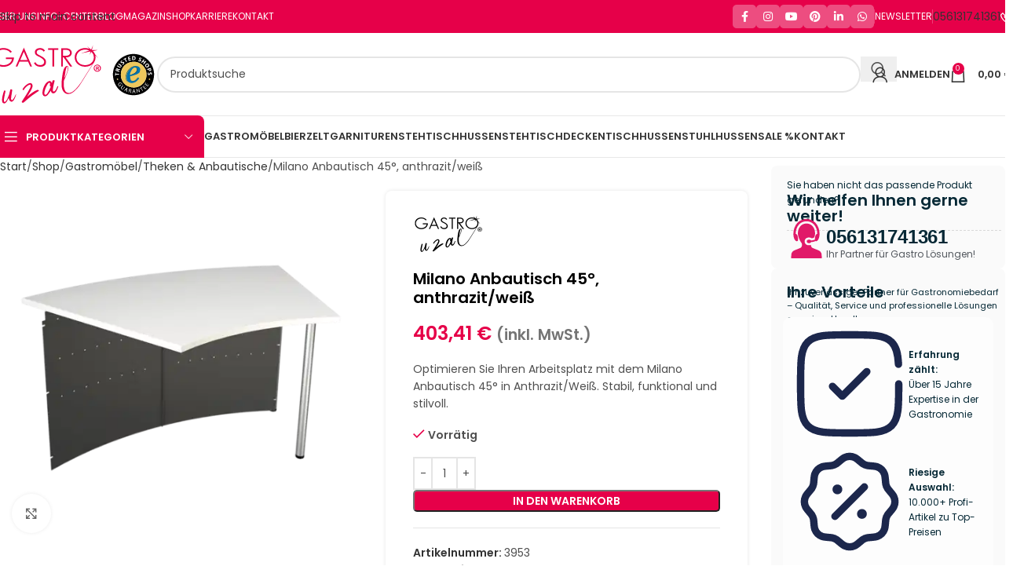

--- FILE ---
content_type: text/html; charset=UTF-8
request_url: https://www.gastrouzal.com/gastro-moebel/theken/milano-anbautisch-45-anthrazit-weiss/
body_size: 58149
content:
<!DOCTYPE html>
<html lang="de" prefix="og: https://ogp.me/ns#">
<head><meta charset="UTF-8"><script>if(navigator.userAgent.match(/MSIE|Internet Explorer/i)||navigator.userAgent.match(/Trident\/7\..*?rv:11/i)){var href=document.location.href;if(!href.match(/[?&]nowprocket/)){if(href.indexOf("?")==-1){if(href.indexOf("#")==-1){document.location.href=href+"?nowprocket=1"}else{document.location.href=href.replace("#","?nowprocket=1#")}}else{if(href.indexOf("#")==-1){document.location.href=href+"&nowprocket=1"}else{document.location.href=href.replace("#","&nowprocket=1#")}}}}</script><script>(()=>{class RocketLazyLoadScripts{constructor(){this.v="2.0.4",this.userEvents=["keydown","keyup","mousedown","mouseup","mousemove","mouseover","mouseout","touchmove","touchstart","touchend","touchcancel","wheel","click","dblclick","input"],this.attributeEvents=["onblur","onclick","oncontextmenu","ondblclick","onfocus","onmousedown","onmouseenter","onmouseleave","onmousemove","onmouseout","onmouseover","onmouseup","onmousewheel","onscroll","onsubmit"]}async t(){this.i(),this.o(),/iP(ad|hone)/.test(navigator.userAgent)&&this.h(),this.u(),this.l(this),this.m(),this.k(this),this.p(this),this._(),await Promise.all([this.R(),this.L()]),this.lastBreath=Date.now(),this.S(this),this.P(),this.D(),this.O(),this.M(),await this.C(this.delayedScripts.normal),await this.C(this.delayedScripts.defer),await this.C(this.delayedScripts.async),await this.T(),await this.F(),await this.j(),await this.A(),window.dispatchEvent(new Event("rocket-allScriptsLoaded")),this.everythingLoaded=!0,this.lastTouchEnd&&await new Promise(t=>setTimeout(t,500-Date.now()+this.lastTouchEnd)),this.I(),this.H(),this.U(),this.W()}i(){this.CSPIssue=sessionStorage.getItem("rocketCSPIssue"),document.addEventListener("securitypolicyviolation",t=>{this.CSPIssue||"script-src-elem"!==t.violatedDirective||"data"!==t.blockedURI||(this.CSPIssue=!0,sessionStorage.setItem("rocketCSPIssue",!0))},{isRocket:!0})}o(){window.addEventListener("pageshow",t=>{this.persisted=t.persisted,this.realWindowLoadedFired=!0},{isRocket:!0}),window.addEventListener("pagehide",()=>{this.onFirstUserAction=null},{isRocket:!0})}h(){let t;function e(e){t=e}window.addEventListener("touchstart",e,{isRocket:!0}),window.addEventListener("touchend",function i(o){o.changedTouches[0]&&t.changedTouches[0]&&Math.abs(o.changedTouches[0].pageX-t.changedTouches[0].pageX)<10&&Math.abs(o.changedTouches[0].pageY-t.changedTouches[0].pageY)<10&&o.timeStamp-t.timeStamp<200&&(window.removeEventListener("touchstart",e,{isRocket:!0}),window.removeEventListener("touchend",i,{isRocket:!0}),"INPUT"===o.target.tagName&&"text"===o.target.type||(o.target.dispatchEvent(new TouchEvent("touchend",{target:o.target,bubbles:!0})),o.target.dispatchEvent(new MouseEvent("mouseover",{target:o.target,bubbles:!0})),o.target.dispatchEvent(new PointerEvent("click",{target:o.target,bubbles:!0,cancelable:!0,detail:1,clientX:o.changedTouches[0].clientX,clientY:o.changedTouches[0].clientY})),event.preventDefault()))},{isRocket:!0})}q(t){this.userActionTriggered||("mousemove"!==t.type||this.firstMousemoveIgnored?"keyup"===t.type||"mouseover"===t.type||"mouseout"===t.type||(this.userActionTriggered=!0,this.onFirstUserAction&&this.onFirstUserAction()):this.firstMousemoveIgnored=!0),"click"===t.type&&t.preventDefault(),t.stopPropagation(),t.stopImmediatePropagation(),"touchstart"===this.lastEvent&&"touchend"===t.type&&(this.lastTouchEnd=Date.now()),"click"===t.type&&(this.lastTouchEnd=0),this.lastEvent=t.type,t.composedPath&&t.composedPath()[0].getRootNode()instanceof ShadowRoot&&(t.rocketTarget=t.composedPath()[0]),this.savedUserEvents.push(t)}u(){this.savedUserEvents=[],this.userEventHandler=this.q.bind(this),this.userEvents.forEach(t=>window.addEventListener(t,this.userEventHandler,{passive:!1,isRocket:!0})),document.addEventListener("visibilitychange",this.userEventHandler,{isRocket:!0})}U(){this.userEvents.forEach(t=>window.removeEventListener(t,this.userEventHandler,{passive:!1,isRocket:!0})),document.removeEventListener("visibilitychange",this.userEventHandler,{isRocket:!0}),this.savedUserEvents.forEach(t=>{(t.rocketTarget||t.target).dispatchEvent(new window[t.constructor.name](t.type,t))})}m(){const t="return false",e=Array.from(this.attributeEvents,t=>"data-rocket-"+t),i="["+this.attributeEvents.join("],[")+"]",o="[data-rocket-"+this.attributeEvents.join("],[data-rocket-")+"]",s=(e,i,o)=>{o&&o!==t&&(e.setAttribute("data-rocket-"+i,o),e["rocket"+i]=new Function("event",o),e.setAttribute(i,t))};new MutationObserver(t=>{for(const n of t)"attributes"===n.type&&(n.attributeName.startsWith("data-rocket-")||this.everythingLoaded?n.attributeName.startsWith("data-rocket-")&&this.everythingLoaded&&this.N(n.target,n.attributeName.substring(12)):s(n.target,n.attributeName,n.target.getAttribute(n.attributeName))),"childList"===n.type&&n.addedNodes.forEach(t=>{if(t.nodeType===Node.ELEMENT_NODE)if(this.everythingLoaded)for(const i of[t,...t.querySelectorAll(o)])for(const t of i.getAttributeNames())e.includes(t)&&this.N(i,t.substring(12));else for(const e of[t,...t.querySelectorAll(i)])for(const t of e.getAttributeNames())this.attributeEvents.includes(t)&&s(e,t,e.getAttribute(t))})}).observe(document,{subtree:!0,childList:!0,attributeFilter:[...this.attributeEvents,...e]})}I(){this.attributeEvents.forEach(t=>{document.querySelectorAll("[data-rocket-"+t+"]").forEach(e=>{this.N(e,t)})})}N(t,e){const i=t.getAttribute("data-rocket-"+e);i&&(t.setAttribute(e,i),t.removeAttribute("data-rocket-"+e))}k(t){Object.defineProperty(HTMLElement.prototype,"onclick",{get(){return this.rocketonclick||null},set(e){this.rocketonclick=e,this.setAttribute(t.everythingLoaded?"onclick":"data-rocket-onclick","this.rocketonclick(event)")}})}S(t){function e(e,i){let o=e[i];e[i]=null,Object.defineProperty(e,i,{get:()=>o,set(s){t.everythingLoaded?o=s:e["rocket"+i]=o=s}})}e(document,"onreadystatechange"),e(window,"onload"),e(window,"onpageshow");try{Object.defineProperty(document,"readyState",{get:()=>t.rocketReadyState,set(e){t.rocketReadyState=e},configurable:!0}),document.readyState="loading"}catch(t){console.log("WPRocket DJE readyState conflict, bypassing")}}l(t){this.originalAddEventListener=EventTarget.prototype.addEventListener,this.originalRemoveEventListener=EventTarget.prototype.removeEventListener,this.savedEventListeners=[],EventTarget.prototype.addEventListener=function(e,i,o){o&&o.isRocket||!t.B(e,this)&&!t.userEvents.includes(e)||t.B(e,this)&&!t.userActionTriggered||e.startsWith("rocket-")||t.everythingLoaded?t.originalAddEventListener.call(this,e,i,o):(t.savedEventListeners.push({target:this,remove:!1,type:e,func:i,options:o}),"mouseenter"!==e&&"mouseleave"!==e||t.originalAddEventListener.call(this,e,t.savedUserEvents.push,o))},EventTarget.prototype.removeEventListener=function(e,i,o){o&&o.isRocket||!t.B(e,this)&&!t.userEvents.includes(e)||t.B(e,this)&&!t.userActionTriggered||e.startsWith("rocket-")||t.everythingLoaded?t.originalRemoveEventListener.call(this,e,i,o):t.savedEventListeners.push({target:this,remove:!0,type:e,func:i,options:o})}}J(t,e){this.savedEventListeners=this.savedEventListeners.filter(i=>{let o=i.type,s=i.target||window;return e!==o||t!==s||(this.B(o,s)&&(i.type="rocket-"+o),this.$(i),!1)})}H(){EventTarget.prototype.addEventListener=this.originalAddEventListener,EventTarget.prototype.removeEventListener=this.originalRemoveEventListener,this.savedEventListeners.forEach(t=>this.$(t))}$(t){t.remove?this.originalRemoveEventListener.call(t.target,t.type,t.func,t.options):this.originalAddEventListener.call(t.target,t.type,t.func,t.options)}p(t){let e;function i(e){return t.everythingLoaded?e:e.split(" ").map(t=>"load"===t||t.startsWith("load.")?"rocket-jquery-load":t).join(" ")}function o(o){function s(e){const s=o.fn[e];o.fn[e]=o.fn.init.prototype[e]=function(){return this[0]===window&&t.userActionTriggered&&("string"==typeof arguments[0]||arguments[0]instanceof String?arguments[0]=i(arguments[0]):"object"==typeof arguments[0]&&Object.keys(arguments[0]).forEach(t=>{const e=arguments[0][t];delete arguments[0][t],arguments[0][i(t)]=e})),s.apply(this,arguments),this}}if(o&&o.fn&&!t.allJQueries.includes(o)){const e={DOMContentLoaded:[],"rocket-DOMContentLoaded":[]};for(const t in e)document.addEventListener(t,()=>{e[t].forEach(t=>t())},{isRocket:!0});o.fn.ready=o.fn.init.prototype.ready=function(i){function s(){parseInt(o.fn.jquery)>2?setTimeout(()=>i.bind(document)(o)):i.bind(document)(o)}return"function"==typeof i&&(t.realDomReadyFired?!t.userActionTriggered||t.fauxDomReadyFired?s():e["rocket-DOMContentLoaded"].push(s):e.DOMContentLoaded.push(s)),o([])},s("on"),s("one"),s("off"),t.allJQueries.push(o)}e=o}t.allJQueries=[],o(window.jQuery),Object.defineProperty(window,"jQuery",{get:()=>e,set(t){o(t)}})}P(){const t=new Map;document.write=document.writeln=function(e){const i=document.currentScript,o=document.createRange(),s=i.parentElement;let n=t.get(i);void 0===n&&(n=i.nextSibling,t.set(i,n));const c=document.createDocumentFragment();o.setStart(c,0),c.appendChild(o.createContextualFragment(e)),s.insertBefore(c,n)}}async R(){return new Promise(t=>{this.userActionTriggered?t():this.onFirstUserAction=t})}async L(){return new Promise(t=>{document.addEventListener("DOMContentLoaded",()=>{this.realDomReadyFired=!0,t()},{isRocket:!0})})}async j(){return this.realWindowLoadedFired?Promise.resolve():new Promise(t=>{window.addEventListener("load",t,{isRocket:!0})})}M(){this.pendingScripts=[];this.scriptsMutationObserver=new MutationObserver(t=>{for(const e of t)e.addedNodes.forEach(t=>{"SCRIPT"!==t.tagName||t.noModule||t.isWPRocket||this.pendingScripts.push({script:t,promise:new Promise(e=>{const i=()=>{const i=this.pendingScripts.findIndex(e=>e.script===t);i>=0&&this.pendingScripts.splice(i,1),e()};t.addEventListener("load",i,{isRocket:!0}),t.addEventListener("error",i,{isRocket:!0}),setTimeout(i,1e3)})})})}),this.scriptsMutationObserver.observe(document,{childList:!0,subtree:!0})}async F(){await this.X(),this.pendingScripts.length?(await this.pendingScripts[0].promise,await this.F()):this.scriptsMutationObserver.disconnect()}D(){this.delayedScripts={normal:[],async:[],defer:[]},document.querySelectorAll("script[type$=rocketlazyloadscript]").forEach(t=>{t.hasAttribute("data-rocket-src")?t.hasAttribute("async")&&!1!==t.async?this.delayedScripts.async.push(t):t.hasAttribute("defer")&&!1!==t.defer||"module"===t.getAttribute("data-rocket-type")?this.delayedScripts.defer.push(t):this.delayedScripts.normal.push(t):this.delayedScripts.normal.push(t)})}async _(){await this.L();let t=[];document.querySelectorAll("script[type$=rocketlazyloadscript][data-rocket-src]").forEach(e=>{let i=e.getAttribute("data-rocket-src");if(i&&!i.startsWith("data:")){i.startsWith("//")&&(i=location.protocol+i);try{const o=new URL(i).origin;o!==location.origin&&t.push({src:o,crossOrigin:e.crossOrigin||"module"===e.getAttribute("data-rocket-type")})}catch(t){}}}),t=[...new Map(t.map(t=>[JSON.stringify(t),t])).values()],this.Y(t,"preconnect")}async G(t){if(await this.K(),!0!==t.noModule||!("noModule"in HTMLScriptElement.prototype))return new Promise(e=>{let i;function o(){(i||t).setAttribute("data-rocket-status","executed"),e()}try{if(navigator.userAgent.includes("Firefox/")||""===navigator.vendor||this.CSPIssue)i=document.createElement("script"),[...t.attributes].forEach(t=>{let e=t.nodeName;"type"!==e&&("data-rocket-type"===e&&(e="type"),"data-rocket-src"===e&&(e="src"),i.setAttribute(e,t.nodeValue))}),t.text&&(i.text=t.text),t.nonce&&(i.nonce=t.nonce),i.hasAttribute("src")?(i.addEventListener("load",o,{isRocket:!0}),i.addEventListener("error",()=>{i.setAttribute("data-rocket-status","failed-network"),e()},{isRocket:!0}),setTimeout(()=>{i.isConnected||e()},1)):(i.text=t.text,o()),i.isWPRocket=!0,t.parentNode.replaceChild(i,t);else{const i=t.getAttribute("data-rocket-type"),s=t.getAttribute("data-rocket-src");i?(t.type=i,t.removeAttribute("data-rocket-type")):t.removeAttribute("type"),t.addEventListener("load",o,{isRocket:!0}),t.addEventListener("error",i=>{this.CSPIssue&&i.target.src.startsWith("data:")?(console.log("WPRocket: CSP fallback activated"),t.removeAttribute("src"),this.G(t).then(e)):(t.setAttribute("data-rocket-status","failed-network"),e())},{isRocket:!0}),s?(t.fetchPriority="high",t.removeAttribute("data-rocket-src"),t.src=s):t.src="data:text/javascript;base64,"+window.btoa(unescape(encodeURIComponent(t.text)))}}catch(i){t.setAttribute("data-rocket-status","failed-transform"),e()}});t.setAttribute("data-rocket-status","skipped")}async C(t){const e=t.shift();return e?(e.isConnected&&await this.G(e),this.C(t)):Promise.resolve()}O(){this.Y([...this.delayedScripts.normal,...this.delayedScripts.defer,...this.delayedScripts.async],"preload")}Y(t,e){this.trash=this.trash||[];let i=!0;var o=document.createDocumentFragment();t.forEach(t=>{const s=t.getAttribute&&t.getAttribute("data-rocket-src")||t.src;if(s&&!s.startsWith("data:")){const n=document.createElement("link");n.href=s,n.rel=e,"preconnect"!==e&&(n.as="script",n.fetchPriority=i?"high":"low"),t.getAttribute&&"module"===t.getAttribute("data-rocket-type")&&(n.crossOrigin=!0),t.crossOrigin&&(n.crossOrigin=t.crossOrigin),t.integrity&&(n.integrity=t.integrity),t.nonce&&(n.nonce=t.nonce),o.appendChild(n),this.trash.push(n),i=!1}}),document.head.appendChild(o)}W(){this.trash.forEach(t=>t.remove())}async T(){try{document.readyState="interactive"}catch(t){}this.fauxDomReadyFired=!0;try{await this.K(),this.J(document,"readystatechange"),document.dispatchEvent(new Event("rocket-readystatechange")),await this.K(),document.rocketonreadystatechange&&document.rocketonreadystatechange(),await this.K(),this.J(document,"DOMContentLoaded"),document.dispatchEvent(new Event("rocket-DOMContentLoaded")),await this.K(),this.J(window,"DOMContentLoaded"),window.dispatchEvent(new Event("rocket-DOMContentLoaded"))}catch(t){console.error(t)}}async A(){try{document.readyState="complete"}catch(t){}try{await this.K(),this.J(document,"readystatechange"),document.dispatchEvent(new Event("rocket-readystatechange")),await this.K(),document.rocketonreadystatechange&&document.rocketonreadystatechange(),await this.K(),this.J(window,"load"),window.dispatchEvent(new Event("rocket-load")),await this.K(),window.rocketonload&&window.rocketonload(),await this.K(),this.allJQueries.forEach(t=>t(window).trigger("rocket-jquery-load")),await this.K(),this.J(window,"pageshow");const t=new Event("rocket-pageshow");t.persisted=this.persisted,window.dispatchEvent(t),await this.K(),window.rocketonpageshow&&window.rocketonpageshow({persisted:this.persisted})}catch(t){console.error(t)}}async K(){Date.now()-this.lastBreath>45&&(await this.X(),this.lastBreath=Date.now())}async X(){return document.hidden?new Promise(t=>setTimeout(t)):new Promise(t=>requestAnimationFrame(t))}B(t,e){return e===document&&"readystatechange"===t||(e===document&&"DOMContentLoaded"===t||(e===window&&"DOMContentLoaded"===t||(e===window&&"load"===t||e===window&&"pageshow"===t)))}static run(){(new RocketLazyLoadScripts).t()}}RocketLazyLoadScripts.run()})();</script>
	
	<link rel="profile" href="https://gmpg.org/xfn/11">
	<link rel="pingback" href="https://www.gastrouzal.com/xmlrpc.php">

	<link rel="preconnect" href="https://cdn.gastrouzal.com" crossorigin>
<!-- Google Tag Manager -->
<script type="rocketlazyloadscript">(function(w,d,s,l,i){w[l]=w[l]||[];w[l].push({'gtm.start':
new Date().getTime(),event:'gtm.js'});var f=d.getElementsByTagName(s)[0],
j=d.createElement(s),dl=l!='dataLayer'?'&l='+l:'';j.async=true;j.src=
'https://metrics.gastrouzal.com/gtm.js?id='+i+dl;f.parentNode.insertBefore(j,f);
})(window,document,'script','dataLayer','GTM-W4SSSJHN');</script>
<!-- End Google Tag Manager -->

<!-- Suchmaschinen-Optimierung durch Rank Math PRO - https://rankmath.com/ -->
<title>Milano Anbautisch 45°, anthrazit/weiß</title>
<link data-rocket-preload as="style" data-wpr-hosted-gf-parameters="family=Poppins%3A400%2C600&display=swap" href="https://cdn.gastrouzal.com/wp-content/cache/fonts/1/google-fonts/css/e/b/9/59c4b845460ddb3f5e9d9ac852c34.css" rel="preload">
<link data-wpr-hosted-gf-parameters="family=Poppins%3A400%2C600&display=swap" href="https://cdn.gastrouzal.com/wp-content/cache/fonts/1/google-fonts/css/e/b/9/59c4b845460ddb3f5e9d9ac852c34.css" media="print" onload="this.media=&#039;all&#039;" rel="stylesheet">
<noscript data-wpr-hosted-gf-parameters=""><link rel="stylesheet" href="https://fonts.googleapis.com/css?family=Poppins%3A400%2C600&#038;display=swap"></noscript>
<meta name="description" content="Optimieren Sie Ihren Arbeitsplatz mit dem Milano Anbautisch 45° in Anthrazit/Weiß. Stabil, funktional und stilvoll."/>
<meta name="robots" content="follow, index, max-snippet:-1, max-video-preview:-1, max-image-preview:large"/>
<link rel="canonical" href="https://www.gastrouzal.com/gastro-moebel/theken/milano-anbautisch-45-anthrazit-weiss" />
<meta property="og:locale" content="de_DE" />
<meta property="og:type" content="product" />
<meta property="og:title" content="Milano Anbautisch 45°, anthrazit/weiß" />
<meta property="og:description" content="Optimieren Sie Ihren Arbeitsplatz mit dem Milano Anbautisch 45° in Anthrazit/Weiß. Stabil, funktional und stilvoll." />
<meta property="og:url" content="https://www.gastrouzal.com/gastro-moebel/theken/milano-anbautisch-45-anthrazit-weiss" />
<meta property="og:site_name" content="Gastro Uzal GmbH &amp; Co. KG" />
<meta property="og:updated_time" content="2025-02-07T07:49:59+01:00" />
<meta property="og:image" content="https://cdn.gastrouzal.com/wp-content/uploads/2019/12/Milano-Anbautisch-45°-anthrazitweiss.png" />
<meta property="og:image:secure_url" content="https://cdn.gastrouzal.com/wp-content/uploads/2019/12/Milano-Anbautisch-45°-anthrazitweiss.png" />
<meta property="og:image:width" content="1080" />
<meta property="og:image:height" content="1080" />
<meta property="og:image:alt" content="Milano Anbautisch 45°, anthrazitweiß" />
<meta property="og:image:type" content="image/png" />
<meta property="product:brand" content="Gastro Uzal" />
<meta property="product:price:amount" content="339" />
<meta property="product:price:currency" content="EUR" />
<meta property="product:availability" content="instock" />
<meta property="product:retailer_item_id" content="3953" />
<meta name="twitter:card" content="summary_large_image" />
<meta name="twitter:title" content="Milano Anbautisch 45°, anthrazit/weiß" />
<meta name="twitter:description" content="Optimieren Sie Ihren Arbeitsplatz mit dem Milano Anbautisch 45° in Anthrazit/Weiß. Stabil, funktional und stilvoll." />
<meta name="twitter:image" content="https://cdn.gastrouzal.com/wp-content/uploads/2019/12/Milano-Anbautisch-45°-anthrazitweiss.png" />
<meta name="twitter:label1" content="Preis" />
<meta name="twitter:data1" content="339,00&nbsp;&euro;284,87&nbsp;&euro;" />
<meta name="twitter:label2" content="Verfügbarkeit" />
<meta name="twitter:data2" content="Vorrätig" />
<script type="application/ld+json" class="rank-math-schema-pro">{"@context":"https://schema.org","@graph":[{"@type":"Place","@id":"https://www.gastrouzal.com/#place","geo":{"@type":"GeoCoordinates","latitude":"51.277641451150664","longitude":"9.501052599395457"},"hasMap":"https://www.google.com/maps/search/?api=1&amp;query=51.277641451150664,9.501052599395457","address":{"@type":"PostalAddress","streetAddress":"Falderbaumstra\u00dfe 25","addressLocality":"Kassel","addressRegion":"Hessen","postalCode":"34123","addressCountry":"DE"}},{"@type":["WholesaleStore","Organization"],"@id":"https://www.gastrouzal.com/#organization","name":"Gastro Uzal GmbH &amp; Co. KG","url":"https://www.gastrouzal.com","sameAs":["https://www.facebook.com/gastro.uzal/","https://www.instagram.com/gastro_uzal/","https://www.linkedin.com/company/3525974/"],"email":"info@gastrouzal.com","address":{"@type":"PostalAddress","streetAddress":"Falderbaumstra\u00dfe 25","addressLocality":"Kassel","addressRegion":"Hessen","postalCode":"34123","addressCountry":"DE"},"logo":{"@type":"ImageObject","@id":"https://www.gastrouzal.com/#logo","url":"https://www.gastrouzal.com/wp-content/uploads/2025/02/amazon-logo.jpg","contentUrl":"https://www.gastrouzal.com/wp-content/uploads/2025/02/amazon-logo.jpg","caption":"Gastro Uzal GmbH &amp; Co. KG","inLanguage":"de","width":"1080","height":"1080"},"priceRange":"10-10000","openingHours":["Monday,Tuesday,Wednesday,Thursday,Friday,Saturday 09:00-17:00"],"description":"Willkommen in unserem Online-Shop f\u00fcr M\u00f6bel und Textilien! Wir sind spezialisiert auf den Verkauf und Produktion von M\u00f6beln und Textilien f\u00fcr b2b Unternehmen, insbesondere in der Gastronomie, Hotellerie, Event und im Bereich Restaurant Catering.","legalName":"Gastro Uzal GmbH &amp; Co. KG","foundingDate":"2015","numberOfEmployees":{"@type":"QuantitativeValue","value":"50"},"location":{"@id":"https://www.gastrouzal.com/#place"},"image":{"@id":"https://www.gastrouzal.com/#logo"},"telephone":"056131741361\u200b"},{"@type":"WebSite","@id":"https://www.gastrouzal.com/#website","url":"https://www.gastrouzal.com","name":"Gastro Uzal GmbH &amp; Co. KG","alternateName":"Gastro Uzal","publisher":{"@id":"https://www.gastrouzal.com/#organization"},"inLanguage":"de"},{"@type":"ImageObject","@id":"https://www.gastrouzal.com/wp-content/uploads/2019/12/Milano-Anbautisch-45\u00b0-anthrazitweiss.png","url":"https://www.gastrouzal.com/wp-content/uploads/2019/12/Milano-Anbautisch-45\u00b0-anthrazitweiss.png","width":"1080","height":"1080","caption":"Milano Anbautisch 45\u00b0, anthrazitwei\u00df","inLanguage":"de"},{"@type":"BreadcrumbList","@id":"https://www.gastrouzal.com/gastro-moebel/theken/milano-anbautisch-45-anthrazit-weiss#breadcrumb","itemListElement":[{"@type":"ListItem","position":"1","item":{"@id":"https://www.gastrouzal.com","name":"Home"}},{"@type":"ListItem","position":"2","item":{"@id":"https://www.gastrouzal.com/shop","name":"Shop"}},{"@type":"ListItem","position":"3","item":{"@id":"https://www.gastrouzal.com/gastro-moebel","name":"Gastrom\u00f6bel"}},{"@type":"ListItem","position":"4","item":{"@id":"https://www.gastrouzal.com/theken","name":"Theken &amp; Anbautische"}},{"@type":"ListItem","position":"5","item":{"@id":"https://www.gastrouzal.com/gastro-moebel/theken/milano-anbautisch-45-anthrazit-weiss","name":"Milano Anbautisch 45\u00b0, anthrazit/wei\u00df"}}]},{"@type":"ItemPage","@id":"https://www.gastrouzal.com/gastro-moebel/theken/milano-anbautisch-45-anthrazit-weiss#webpage","url":"https://www.gastrouzal.com/gastro-moebel/theken/milano-anbautisch-45-anthrazit-weiss","name":"Milano Anbautisch 45\u00b0, anthrazit/wei\u00df","datePublished":"2019-12-19T16:37:45+01:00","dateModified":"2025-02-07T07:49:59+01:00","isPartOf":{"@id":"https://www.gastrouzal.com/#website"},"primaryImageOfPage":{"@id":"https://www.gastrouzal.com/wp-content/uploads/2019/12/Milano-Anbautisch-45\u00b0-anthrazitweiss.png"},"inLanguage":"de","breadcrumb":{"@id":"https://www.gastrouzal.com/gastro-moebel/theken/milano-anbautisch-45-anthrazit-weiss#breadcrumb"}},{"@type":"Product","brand":{"@type":"Brand","name":"Gastro Uzal"},"name":"Milano Anbautisch 45\u00b0, anthrazit/wei\u00df","description":"Optimieren Sie Ihren Arbeitsplatz mit dem Milano Anbautisch 45\u00b0 in Anthrazit/Wei\u00df. Stabil, funktional und stilvoll.","sku":"3953","category":"Gastrom\u00f6bel &gt; Theken &amp; Anbautische","mainEntityOfPage":{"@id":"https://www.gastrouzal.com/gastro-moebel/theken/milano-anbautisch-45-anthrazit-weiss#webpage"},"gtin":"8684736119230","image":[{"@type":"ImageObject","url":"https://www.gastrouzal.com/wp-content/uploads/2019/12/Milano-Anbautisch-45\u00b0-anthrazitweiss.png","height":"1080","width":"1080"}],"offers":{"@type":"Offer","price":"339.00","priceCurrency":"EUR","priceValidUntil":"2027-12-31","availability":"http://schema.org/InStock","itemCondition":"NewCondition","url":"https://www.gastrouzal.com/gastro-moebel/theken/milano-anbautisch-45-anthrazit-weiss","seller":{"@type":"Organization","@id":"https://www.gastrouzal.com/","name":"Gastro Uzal GmbH &amp; Co. KG","url":"https://www.gastrouzal.com","logo":"https://www.gastrouzal.com/wp-content/uploads/2025/02/amazon-logo.jpg"},"priceSpecification":{"price":"339","priceCurrency":"EUR","valueAddedTaxIncluded":"false"},"shippingDetails":{"@id":"#shipping_policy"},"hasMerchantReturnPolicy":{"@id":"#merchant_policy"}},"@id":"https://www.gastrouzal.com/gastro-moebel/theken/milano-anbautisch-45-anthrazit-weiss#richSnippet"},{"@context":"https://schema.org/","@type":"OfferShippingDetails","@id":"#shipping_policy","shippingRate":{"@type":"MonetaryAmount","value":"89.20","currency":"EUR"},"deliveryTime":{"@type":"ShippingDeliveryTime","handlingTime":{"@type":"QuantitativeValue","minValue":"0","maxValue":"1","unitCode":"DAY"},"transitTime":{"@type":"QuantitativeValue","minValue":"1","maxValue":"3","unitCode":"DAY"},"businessDays":{"@type":"OpeningHoursSpecification","dayOfWeek":["https://schema.org/Monday","https://schema.org/Tuesday","https://schema.org/Wednesday","https://schema.org/Thursday","https://schema.org/Friday"]}},"shippingDestination":{"@type":"DefinedRegion","addressCountry":"DE"}},{"@context":"https://schema.org/","@type":"MerchantReturnPolicy","@id":"#merchant_policy","applicableCountry":"DE","returnPolicyCategory":"https://schema.org/MerchantReturnFiniteReturnWindow","merchantReturnDays":"14","returnMethod":"https://schema.org/ReturnByMail","returnFees":"https://schema.org/FreeReturn","refundType":"https://schema.org/FullRefund"}]}</script>
<!-- /Rank Math WordPress SEO Plugin -->

<link rel='dns-prefetch' href='//widgets.trustedshops.com' />
<link rel='dns-prefetch' href='//fonts.googleapis.com' />
<link rel='dns-prefetch' href='//cdn.gastrouzal.com' />
<link href='https://fonts.gstatic.com' crossorigin rel='preconnect' />
<link href='https://cdn.gastrouzal.com' rel='preconnect' />
<link rel="alternate" type="application/rss+xml" title="Gastro Uzal GmbH &amp; Co. KG &raquo; Feed" href="https://www.gastrouzal.com/feed" />
<link rel="alternate" type="application/rss+xml" title="Gastro Uzal GmbH &amp; Co. KG &raquo; Kommentar-Feed" href="https://www.gastrouzal.com/comments/feed" />
<link rel="alternate" title="oEmbed (JSON)" type="application/json+oembed" href="https://www.gastrouzal.com/wp-json/oembed/1.0/embed?url=https%3A%2F%2Fwww.gastrouzal.com%2Fgastro-moebel%2Ftheken%2Fmilano-anbautisch-45-anthrazit-weiss" />
<link rel="alternate" title="oEmbed (XML)" type="text/xml+oembed" href="https://www.gastrouzal.com/wp-json/oembed/1.0/embed?url=https%3A%2F%2Fwww.gastrouzal.com%2Fgastro-moebel%2Ftheken%2Fmilano-anbautisch-45-anthrazit-weiss&#038;format=xml" />
<style id='wp-img-auto-sizes-contain-inline-css' type='text/css'>
img:is([sizes=auto i],[sizes^="auto," i]){contain-intrinsic-size:3000px 1500px}
/*# sourceURL=wp-img-auto-sizes-contain-inline-css */
</style>
<style id='safe-svg-svg-icon-style-inline-css' type='text/css'>
.safe-svg-cover{text-align:center}.safe-svg-cover .safe-svg-inside{display:inline-block;max-width:100%}.safe-svg-cover svg{fill:currentColor;height:100%;max-height:100%;max-width:100%;width:100%}

/*# sourceURL=https://www.gastrouzal.com/wp-content/plugins/safe-svg/dist/safe-svg-block-frontend.css */
</style>
<link data-minify="1" rel='stylesheet' id='wdevs-tax-switch-style-css' href='https://cdn.gastrouzal.com/wp-content/cache/min/1/wp-content/plugins/tax-switch-for-woocommerce/build/switch/style-index.css?ver=1768384239' type='text/css' media='all' />
<link data-minify="1" rel='stylesheet' id='wdevs-tax-switch-label-style-css' href='https://cdn.gastrouzal.com/wp-content/cache/min/1/wp-content/plugins/tax-switch-for-woocommerce/build/label/style-index.css?ver=1768384239' type='text/css' media='all' />
<link data-minify="1" rel='stylesheet' id='amazon-payments-advanced-blocks-log-out-banner-css' href='https://cdn.gastrouzal.com/wp-content/cache/min/1/wp-content/plugins/woocommerce-gateway-amazon-payments-advanced/build/js/blocks/log-out-banner/style-index.css?ver=1768384239' type='text/css' media='all' />
<link data-minify="1" rel='stylesheet' id='international-telephone-input-with-flags-and-dial-codes-css' href='https://cdn.gastrouzal.com/wp-content/cache/min/1/wp-content/plugins/international-telephone-input-with-flags-and-dial-codes/public/css/public.css?ver=1768384239' type='text/css' media='all' />
<link data-minify="1" rel='stylesheet' id='wdevs-tax-switch-css' href='https://cdn.gastrouzal.com/wp-content/cache/min/1/wp-content/plugins/tax-switch-for-woocommerce/includes/assets/css/wdevs-tax-switch-shared.css?ver=1768384239' type='text/css' media='all' />
<link data-minify="1" rel='stylesheet' id='wdevs-tax-switch-public-css' href='https://cdn.gastrouzal.com/wp-content/cache/min/1/wp-content/plugins/tax-switch-for-woocommerce/public/css/wdevs-tax-switch-public.css?ver=1768384239' type='text/css' media='all' />
<link data-minify="1" rel='stylesheet' id='tiered-pricing-table-front-css-css' href='https://cdn.gastrouzal.com/wp-content/cache/min/1/wp-content/plugins/tier-pricing-table/assets/frontend/main.css?ver=1768384239' type='text/css' media='all' />
<style id='woocommerce-inline-inline-css' type='text/css'>
.woocommerce form .form-row .required { visibility: visible; }
/*# sourceURL=woocommerce-inline-inline-css */
</style>
<link data-minify="1" rel='stylesheet' id='gateway-css' href='https://cdn.gastrouzal.com/wp-content/cache/min/1/wp-content/plugins/woocommerce-paypal-payments/modules/ppcp-button/assets/css/gateway.css?ver=1768384239' type='text/css' media='all' />
<link data-minify="1" rel='stylesheet' id='sib-front-css-css' href='https://cdn.gastrouzal.com/wp-content/cache/min/1/wp-content/plugins/mailin/css/mailin-front.css?ver=1768384239' type='text/css' media='all' />
<link rel='stylesheet' id='elementor-frontend-css' href='https://cdn.gastrouzal.com/wp-content/uploads/elementor/css/custom-frontend.min.css?ver=1768384238' type='text/css' media='all' />
<link data-minify="1" rel='stylesheet' id='elementor-post-34608-css' href='https://cdn.gastrouzal.com/wp-content/cache/min/1/wp-content/uploads/elementor/css/post-34608.css?ver=1768384239' type='text/css' media='all' />
<link rel='stylesheet' id='wd-style-base-css' href='https://cdn.gastrouzal.com/wp-content/themes/woodmart/css/parts/base.min.css?ver=8.3.8' type='text/css' media='all' />
<link rel='stylesheet' id='wd-helpers-wpb-elem-css' href='https://cdn.gastrouzal.com/wp-content/themes/woodmart/css/parts/helpers-wpb-elem.min.css?ver=8.3.8' type='text/css' media='all' />
<link rel='stylesheet' id='wd-woo-klarna-css' href='https://cdn.gastrouzal.com/wp-content/themes/woodmart/css/parts/int-woo-klarna.min.css?ver=8.3.8' type='text/css' media='all' />
<link rel='stylesheet' id='wd-woo-paypal-payments-css' href='https://cdn.gastrouzal.com/wp-content/themes/woodmart/css/parts/int-woo-paypal-payments.min.css?ver=8.3.8' type='text/css' media='all' />
<link rel='stylesheet' id='wd-elementor-base-css' href='https://cdn.gastrouzal.com/wp-content/themes/woodmart/css/parts/int-elem-base.min.css?ver=8.3.8' type='text/css' media='all' />
<link rel='stylesheet' id='wd-elementor-pro-base-css' href='https://cdn.gastrouzal.com/wp-content/themes/woodmart/css/parts/int-elementor-pro.min.css?ver=8.3.8' type='text/css' media='all' />
<link rel='stylesheet' id='wd-int-wordfence-css' href='https://cdn.gastrouzal.com/wp-content/themes/woodmart/css/parts/int-wordfence.min.css?ver=8.3.8' type='text/css' media='all' />
<link rel='stylesheet' id='wd-woocommerce-base-css' href='https://cdn.gastrouzal.com/wp-content/themes/woodmart/css/parts/woocommerce-base.min.css?ver=8.3.8' type='text/css' media='all' />
<link rel='stylesheet' id='wd-mod-star-rating-css' href='https://cdn.gastrouzal.com/wp-content/themes/woodmart/css/parts/mod-star-rating.min.css?ver=8.3.8' type='text/css' media='all' />
<link rel='stylesheet' id='wd-woocommerce-block-notices-css' href='https://cdn.gastrouzal.com/wp-content/themes/woodmart/css/parts/woo-mod-block-notices.min.css?ver=8.3.8' type='text/css' media='all' />
<link rel='stylesheet' id='wd-woo-mod-quantity-css' href='https://cdn.gastrouzal.com/wp-content/themes/woodmart/css/parts/woo-mod-quantity.min.css?ver=8.3.8' type='text/css' media='all' />
<link rel='stylesheet' id='wd-woo-single-prod-el-base-css' href='https://cdn.gastrouzal.com/wp-content/themes/woodmart/css/parts/woo-single-prod-el-base.min.css?ver=8.3.8' type='text/css' media='all' />
<link rel='stylesheet' id='wd-woo-mod-stock-status-css' href='https://cdn.gastrouzal.com/wp-content/themes/woodmart/css/parts/woo-mod-stock-status.min.css?ver=8.3.8' type='text/css' media='all' />
<link rel='stylesheet' id='wd-woo-mod-shop-attributes-css' href='https://cdn.gastrouzal.com/wp-content/themes/woodmart/css/parts/woo-mod-shop-attributes.min.css?ver=8.3.8' type='text/css' media='all' />
<link rel='stylesheet' id='wd-opt-carousel-disable-css' href='https://cdn.gastrouzal.com/wp-content/themes/woodmart/css/parts/opt-carousel-disable.min.css?ver=8.3.8' type='text/css' media='all' />
<link rel='stylesheet' id='child-style-css' href='https://cdn.gastrouzal.com/wp-content/themes/woodmart-child/style.css?ver=8.3.8' type='text/css' media='all' />
<link rel='stylesheet' id='wd-header-base-css' href='https://cdn.gastrouzal.com/wp-content/themes/woodmart/css/parts/header-base.min.css?ver=8.3.8' type='text/css' media='all' />
<link rel='stylesheet' id='wd-mod-tools-css' href='https://cdn.gastrouzal.com/wp-content/themes/woodmart/css/parts/mod-tools.min.css?ver=8.3.8' type='text/css' media='all' />
<link rel='stylesheet' id='wd-header-elements-base-css' href='https://cdn.gastrouzal.com/wp-content/themes/woodmart/css/parts/header-el-base.min.css?ver=8.3.8' type='text/css' media='all' />
<link rel='stylesheet' id='wd-social-icons-css' href='https://cdn.gastrouzal.com/wp-content/themes/woodmart/css/parts/el-social-icons.min.css?ver=8.3.8' type='text/css' media='all' />
<link rel='stylesheet' id='wd-social-icons-styles-css' href='https://cdn.gastrouzal.com/wp-content/themes/woodmart/css/parts/el-social-styles.min.css?ver=8.3.8' type='text/css' media='all' />
<link rel='stylesheet' id='wd-button-css' href='https://cdn.gastrouzal.com/wp-content/themes/woodmart/css/parts/el-button.min.css?ver=8.3.8' type='text/css' media='all' />
<link rel='stylesheet' id='wd-header-search-css' href='https://cdn.gastrouzal.com/wp-content/themes/woodmart/css/parts/header-el-search.min.css?ver=8.3.8' type='text/css' media='all' />
<link rel='stylesheet' id='wd-header-search-form-css' href='https://cdn.gastrouzal.com/wp-content/themes/woodmart/css/parts/header-el-search-form.min.css?ver=8.3.8' type='text/css' media='all' />
<link rel='stylesheet' id='wd-wd-search-form-css' href='https://cdn.gastrouzal.com/wp-content/themes/woodmart/css/parts/wd-search-form.min.css?ver=8.3.8' type='text/css' media='all' />
<link rel='stylesheet' id='wd-wd-search-results-css' href='https://cdn.gastrouzal.com/wp-content/themes/woodmart/css/parts/wd-search-results.min.css?ver=8.3.8' type='text/css' media='all' />
<link rel='stylesheet' id='wd-wd-search-dropdown-css' href='https://cdn.gastrouzal.com/wp-content/themes/woodmart/css/parts/wd-search-dropdown.min.css?ver=8.3.8' type='text/css' media='all' />
<link rel='stylesheet' id='wd-woo-mod-login-form-css' href='https://cdn.gastrouzal.com/wp-content/themes/woodmart/css/parts/woo-mod-login-form.min.css?ver=8.3.8' type='text/css' media='all' />
<link rel='stylesheet' id='wd-header-my-account-css' href='https://cdn.gastrouzal.com/wp-content/themes/woodmart/css/parts/header-el-my-account.min.css?ver=8.3.8' type='text/css' media='all' />
<link rel='stylesheet' id='wd-header-cart-side-css' href='https://cdn.gastrouzal.com/wp-content/themes/woodmart/css/parts/header-el-cart-side.min.css?ver=8.3.8' type='text/css' media='all' />
<link rel='stylesheet' id='wd-header-cart-css' href='https://cdn.gastrouzal.com/wp-content/themes/woodmart/css/parts/header-el-cart.min.css?ver=8.3.8' type='text/css' media='all' />
<link rel='stylesheet' id='wd-widget-shopping-cart-css' href='https://cdn.gastrouzal.com/wp-content/themes/woodmart/css/parts/woo-widget-shopping-cart.min.css?ver=8.3.8' type='text/css' media='all' />
<link rel='stylesheet' id='wd-widget-product-list-css' href='https://cdn.gastrouzal.com/wp-content/themes/woodmart/css/parts/woo-widget-product-list.min.css?ver=8.3.8' type='text/css' media='all' />
<link rel='stylesheet' id='wd-header-mobile-nav-dropdown-css' href='https://cdn.gastrouzal.com/wp-content/themes/woodmart/css/parts/header-el-mobile-nav-dropdown.min.css?ver=8.3.8' type='text/css' media='all' />
<link rel='stylesheet' id='wd-header-categories-nav-css' href='https://cdn.gastrouzal.com/wp-content/themes/woodmart/css/parts/header-el-category-nav.min.css?ver=8.3.8' type='text/css' media='all' />
<link rel='stylesheet' id='wd-mod-nav-vertical-css' href='https://cdn.gastrouzal.com/wp-content/themes/woodmart/css/parts/mod-nav-vertical.min.css?ver=8.3.8' type='text/css' media='all' />
<link rel='stylesheet' id='wd-mod-nav-vertical-design-default-css' href='https://cdn.gastrouzal.com/wp-content/themes/woodmart/css/parts/mod-nav-vertical-design-default.min.css?ver=8.3.8' type='text/css' media='all' />
<link rel='stylesheet' id='wd-page-title-css' href='https://cdn.gastrouzal.com/wp-content/themes/woodmart/css/parts/page-title.min.css?ver=8.3.8' type='text/css' media='all' />
<link rel='stylesheet' id='wd-woo-single-prod-predefined-css' href='https://cdn.gastrouzal.com/wp-content/themes/woodmart/css/parts/woo-single-prod-predefined.min.css?ver=8.3.8' type='text/css' media='all' />
<link rel='stylesheet' id='wd-woo-single-prod-and-quick-view-predefined-css' href='https://cdn.gastrouzal.com/wp-content/themes/woodmart/css/parts/woo-single-prod-and-quick-view-predefined.min.css?ver=8.3.8' type='text/css' media='all' />
<link rel='stylesheet' id='wd-woo-single-prod-el-tabs-predefined-css' href='https://cdn.gastrouzal.com/wp-content/themes/woodmart/css/parts/woo-single-prod-el-tabs-predefined.min.css?ver=8.3.8' type='text/css' media='all' />
<link rel='stylesheet' id='wd-woo-single-prod-opt-base-css' href='https://cdn.gastrouzal.com/wp-content/themes/woodmart/css/parts/woo-single-prod-opt-base.min.css?ver=8.3.8' type='text/css' media='all' />
<link rel='stylesheet' id='wd-woo-single-prod-el-gallery-css' href='https://cdn.gastrouzal.com/wp-content/themes/woodmart/css/parts/woo-single-prod-el-gallery.min.css?ver=8.3.8' type='text/css' media='all' />
<link rel='stylesheet' id='wd-swiper-css' href='https://cdn.gastrouzal.com/wp-content/themes/woodmart/css/parts/lib-swiper.min.css?ver=8.3.8' type='text/css' media='all' />
<link rel='stylesheet' id='wd-swiper-arrows-css' href='https://cdn.gastrouzal.com/wp-content/themes/woodmart/css/parts/lib-swiper-arrows.min.css?ver=8.3.8' type='text/css' media='all' />
<link rel='stylesheet' id='wd-photoswipe-css' href='https://cdn.gastrouzal.com/wp-content/themes/woodmart/css/parts/lib-photoswipe.min.css?ver=8.3.8' type='text/css' media='all' />
<link rel='stylesheet' id='wd-info-box-css' href='https://cdn.gastrouzal.com/wp-content/themes/woodmart/css/parts/el-info-box.min.css?ver=8.3.8' type='text/css' media='all' />
<link rel='stylesheet' id='wd-info-box-style-brd-css' href='https://cdn.gastrouzal.com/wp-content/themes/woodmart/css/parts/el-info-box-style-brd.min.css?ver=8.3.8' type='text/css' media='all' />
<link rel='stylesheet' id='wd-tabs-css' href='https://cdn.gastrouzal.com/wp-content/themes/woodmart/css/parts/el-tabs.min.css?ver=8.3.8' type='text/css' media='all' />
<link rel='stylesheet' id='wd-woo-single-prod-el-tabs-opt-layout-tabs-css' href='https://cdn.gastrouzal.com/wp-content/themes/woodmart/css/parts/woo-single-prod-el-tabs-opt-layout-tabs.min.css?ver=8.3.8' type='text/css' media='all' />
<link rel='stylesheet' id='wd-accordion-css' href='https://cdn.gastrouzal.com/wp-content/themes/woodmart/css/parts/el-accordion.min.css?ver=8.3.8' type='text/css' media='all' />
<link rel='stylesheet' id='wd-accordion-elem-wpb-css' href='https://cdn.gastrouzal.com/wp-content/themes/woodmart/css/parts/el-accordion-wpb-elem.min.css?ver=8.3.8' type='text/css' media='all' />
<link rel='stylesheet' id='wd-text-block-css' href='https://cdn.gastrouzal.com/wp-content/themes/woodmart/css/parts/el-text-block.min.css?ver=8.3.8' type='text/css' media='all' />
<link rel='stylesheet' id='wd-image-gallery-css' href='https://cdn.gastrouzal.com/wp-content/themes/woodmart/css/parts/el-gallery.min.css?ver=8.3.8' type='text/css' media='all' />
<link rel='stylesheet' id='wd-section-title-css' href='https://cdn.gastrouzal.com/wp-content/themes/woodmart/css/parts/el-section-title.min.css?ver=8.3.8' type='text/css' media='all' />
<link rel='stylesheet' id='wd-list-css' href='https://cdn.gastrouzal.com/wp-content/themes/woodmart/css/parts/el-list.min.css?ver=8.3.8' type='text/css' media='all' />
<link rel='stylesheet' id='wd-el-list-css' href='https://cdn.gastrouzal.com/wp-content/themes/woodmart/css/parts/el-list-wpb-elem.min.css?ver=8.3.8' type='text/css' media='all' />
<link rel='stylesheet' id='wd-footer-base-css' href='https://cdn.gastrouzal.com/wp-content/themes/woodmart/css/parts/footer-base.min.css?ver=8.3.8' type='text/css' media='all' />
<link rel='stylesheet' id='wd-brands-css' href='https://cdn.gastrouzal.com/wp-content/themes/woodmart/css/parts/el-brand.min.css?ver=8.3.8' type='text/css' media='all' />
<link rel='stylesheet' id='wd-widget-wd-recent-posts-css' href='https://cdn.gastrouzal.com/wp-content/themes/woodmart/css/parts/widget-wd-recent-posts.min.css?ver=8.3.8' type='text/css' media='all' />
<link rel='stylesheet' id='wd-widget-nav-css' href='https://cdn.gastrouzal.com/wp-content/themes/woodmart/css/parts/widget-nav.min.css?ver=8.3.8' type='text/css' media='all' />
<link rel='stylesheet' id='wd-header-my-account-sidebar-css' href='https://cdn.gastrouzal.com/wp-content/themes/woodmart/css/parts/header-el-my-account-sidebar.min.css?ver=8.3.8' type='text/css' media='all' />
<link rel='stylesheet' id='wd-woo-opt-social-login-css' href='https://cdn.gastrouzal.com/wp-content/themes/woodmart/css/parts/woo-opt-social-login.min.css?ver=8.3.8' type='text/css' media='all' />
<link rel='stylesheet' id='wd-bottom-toolbar-css' href='https://cdn.gastrouzal.com/wp-content/themes/woodmart/css/parts/opt-bottom-toolbar.min.css?ver=8.3.8' type='text/css' media='all' />
<link data-minify="1" rel='stylesheet' id='xts-style-header_153799-css' href='https://cdn.gastrouzal.com/wp-content/cache/min/1/wp-content/uploads/2026/01/xts-header_153799-1767871625.css?ver=1768384239' type='text/css' media='all' />
<link data-minify="1" rel='stylesheet' id='xts-style-theme_settings_default-css' href='https://cdn.gastrouzal.com/wp-content/cache/min/1/wp-content/uploads/2026/01/xts-theme_settings_default-1767793925.css?ver=1768384239' type='text/css' media='all' />

<script type="text/javascript" src="https://cdn.gastrouzal.com/wp-includes/js/jquery/jquery.min.js?ver=3.7.1" id="jquery-core-js" data-rocket-defer defer></script>
<script type="text/javascript" id="international-telephone-input-with-flags-and-dial-codes-js-extra">
/* <![CDATA[ */
var InternationalTelephoneInputWithFlagsAndDialCodes = {"ajaxurl":"https://www.gastrouzal.com/wp-admin/admin-ajax.php","pluginurl":"https://www.gastrouzal.com/wp-content/plugins/international-telephone-input-with-flags-and-dial-codes/","initialCountry":"de","excludeCountries":[],"preferredCountries":["AT","BE","FR","DE","IT"],"onlyCountries":[],"geoIpLookupAjax":"on","querySelectors":"input[type=\"tel\"]"};
//# sourceURL=international-telephone-input-with-flags-and-dial-codes-js-extra
/* ]]> */
</script>
<script type="rocketlazyloadscript" data-minify="1" data-rocket-type="text/javascript" data-rocket-src="https://cdn.gastrouzal.com/wp-content/cache/min/1/wp-content/plugins/international-telephone-input-with-flags-and-dial-codes/public/js/public.js?ver=1768308104" id="international-telephone-input-with-flags-and-dial-codes-js" data-rocket-defer defer></script>
<script type="rocketlazyloadscript" data-rocket-type="text/javascript" data-rocket-src="https://cdn.gastrouzal.com/wp-includes/js/dist/vendor/react.min.js?ver=18.3.1.1" id="react-js" data-rocket-defer defer></script>
<script type="rocketlazyloadscript" data-rocket-type="text/javascript" data-rocket-src="https://cdn.gastrouzal.com/wp-includes/js/dist/vendor/react-jsx-runtime.min.js?ver=18.3.1" id="react-jsx-runtime-js" data-rocket-defer defer></script>
<script type="rocketlazyloadscript" data-rocket-type="text/javascript" data-rocket-src="https://cdn.gastrouzal.com/wp-includes/js/dist/hooks.min.js?ver=dd5603f07f9220ed27f1" id="wp-hooks-js"></script>
<script type="rocketlazyloadscript" data-rocket-type="text/javascript" data-rocket-src="https://cdn.gastrouzal.com/wp-includes/js/dist/deprecated.min.js?ver=e1f84915c5e8ae38964c" id="wp-deprecated-js" data-rocket-defer defer></script>
<script type="rocketlazyloadscript" data-rocket-type="text/javascript" data-rocket-src="https://cdn.gastrouzal.com/wp-includes/js/dist/dom.min.js?ver=26edef3be6483da3de2e" id="wp-dom-js" data-rocket-defer defer></script>
<script type="rocketlazyloadscript" data-rocket-type="text/javascript" data-rocket-src="https://cdn.gastrouzal.com/wp-includes/js/dist/vendor/react-dom.min.js?ver=18.3.1.1" id="react-dom-js" data-rocket-defer defer></script>
<script type="rocketlazyloadscript" data-rocket-type="text/javascript" data-rocket-src="https://cdn.gastrouzal.com/wp-includes/js/dist/escape-html.min.js?ver=6561a406d2d232a6fbd2" id="wp-escape-html-js" data-rocket-defer defer></script>
<script type="rocketlazyloadscript" data-rocket-type="text/javascript" data-rocket-src="https://cdn.gastrouzal.com/wp-includes/js/dist/element.min.js?ver=6a582b0c827fa25df3dd" id="wp-element-js" data-rocket-defer defer></script>
<script type="rocketlazyloadscript" data-rocket-type="text/javascript" data-rocket-src="https://cdn.gastrouzal.com/wp-includes/js/dist/is-shallow-equal.min.js?ver=e0f9f1d78d83f5196979" id="wp-is-shallow-equal-js" data-rocket-defer defer></script>
<script type="rocketlazyloadscript" data-rocket-type="text/javascript" data-rocket-src="https://cdn.gastrouzal.com/wp-includes/js/dist/i18n.min.js?ver=c26c3dc7bed366793375" id="wp-i18n-js"></script>
<script type="rocketlazyloadscript" data-rocket-type="text/javascript" id="wp-i18n-js-after">
/* <![CDATA[ */
wp.i18n.setLocaleData( { 'text direction\u0004ltr': [ 'ltr' ] } );
//# sourceURL=wp-i18n-js-after
/* ]]> */
</script>
<script type="rocketlazyloadscript" data-rocket-type="text/javascript" id="wp-keycodes-js-translations">
/* <![CDATA[ */
( function( domain, translations ) {
	var localeData = translations.locale_data[ domain ] || translations.locale_data.messages;
	localeData[""].domain = domain;
	wp.i18n.setLocaleData( localeData, domain );
} )( "default", {"translation-revision-date":"2026-01-11 16:41:54+0000","generator":"GlotPress\/4.0.3","domain":"messages","locale_data":{"messages":{"":{"domain":"messages","plural-forms":"nplurals=2; plural=n != 1;","lang":"de"},"Tilde":["Tilde"],"Backtick":["Backtick"],"Period":["Punkt"],"Comma":["Komma"]}},"comment":{"reference":"wp-includes\/js\/dist\/keycodes.js"}} );
//# sourceURL=wp-keycodes-js-translations
/* ]]> */
</script>
<script type="rocketlazyloadscript" data-rocket-type="text/javascript" data-rocket-src="https://cdn.gastrouzal.com/wp-includes/js/dist/keycodes.min.js?ver=34c8fb5e7a594a1c8037" id="wp-keycodes-js" data-rocket-defer defer></script>
<script type="rocketlazyloadscript" data-rocket-type="text/javascript" data-rocket-src="https://cdn.gastrouzal.com/wp-includes/js/dist/priority-queue.min.js?ver=2d59d091223ee9a33838" id="wp-priority-queue-js" data-rocket-defer defer></script>
<script type="rocketlazyloadscript" data-rocket-type="text/javascript" data-rocket-src="https://cdn.gastrouzal.com/wp-includes/js/dist/compose.min.js?ver=7a9b375d8c19cf9d3d9b" id="wp-compose-js" data-rocket-defer defer></script>
<script type="rocketlazyloadscript" data-rocket-type="text/javascript" data-rocket-src="https://cdn.gastrouzal.com/wp-includes/js/dist/private-apis.min.js?ver=4f465748bda624774139" id="wp-private-apis-js" data-rocket-defer defer></script>
<script type="rocketlazyloadscript" data-rocket-type="text/javascript" data-rocket-src="https://cdn.gastrouzal.com/wp-includes/js/dist/redux-routine.min.js?ver=8bb92d45458b29590f53" id="wp-redux-routine-js" data-rocket-defer defer></script>
<script type="rocketlazyloadscript" data-rocket-type="text/javascript" data-rocket-src="https://cdn.gastrouzal.com/wp-includes/js/dist/data.min.js?ver=f940198280891b0b6318" id="wp-data-js" data-rocket-defer defer></script>
<script type="rocketlazyloadscript" data-rocket-type="text/javascript" id="wp-data-js-after">
/* <![CDATA[ */
( function() {
	var userId = 0;
	var storageKey = "WP_DATA_USER_" + userId;
	wp.data
		.use( wp.data.plugins.persistence, { storageKey: storageKey } );
} )();
//# sourceURL=wp-data-js-after
/* ]]> */
</script>
<script type="rocketlazyloadscript" data-minify="1" data-rocket-type="text/javascript" data-rocket-src="https://cdn.gastrouzal.com/wp-content/cache/min/1/wp-content/plugins/tax-switch-for-woocommerce/build/shared/shared.js?ver=1768308104" id="wdevs-tax-switch-shared-script-js" data-rocket-defer defer></script>
<script type="rocketlazyloadscript" data-minify="1" data-rocket-type="text/javascript" data-rocket-src="https://cdn.gastrouzal.com/wp-content/cache/min/1/wp-content/plugins/tax-switch-for-woocommerce/build/switch/woocommerce-tiered-price-table.js?ver=1768308104" id="wdevs-tax-switch-woocommerce-tiered-price-table-js" data-rocket-defer defer></script>
<script type="rocketlazyloadscript" data-minify="1" data-rocket-type="text/javascript" data-rocket-src="https://cdn.gastrouzal.com/wp-content/cache/min/1/wp-content/plugins/tax-switch-for-woocommerce/build/switch/woodmart-theme.js?ver=1768308104" id="wdevs-tax-switch-woodmart-theme-js" data-rocket-defer defer></script>
<script type="text/javascript" id="tiered-pricing-table-front-js-js-extra">
/* <![CDATA[ */
var tieredPricingGlobalData = {"loadVariationTieredPricingNonce":"68a6d954b8","currencyOptions":{"currency_symbol":"&euro;","decimal_separator":",","thousand_separator":".","decimals":2,"price_format":"%2$s&nbsp;%1$s","trim_zeros":false},"supportedVariableProductTypes":["variable","variable-subscription"],"supportedSimpleProductTypes":["simple","variation","subscription","subscription-variation"]};
//# sourceURL=tiered-pricing-table-front-js-js-extra
/* ]]> */
</script>
<script type="rocketlazyloadscript" data-rocket-type="text/javascript" data-rocket-src="https://cdn.gastrouzal.com/wp-content/plugins/tier-pricing-table/assets/frontend/product-tiered-pricing-table.min.js?ver=8.4.0" id="tiered-pricing-table-front-js-js" data-rocket-defer defer></script>
<script type="text/javascript" src="https://cdn.gastrouzal.com/wp-content/plugins/woocommerce/assets/js/jquery-blockui/jquery.blockUI.min.js?ver=2.7.0-wc.10.4.3" id="wc-jquery-blockui-js" defer="defer" data-wp-strategy="defer"></script>
<script type="text/javascript" id="wc-add-to-cart-js-extra">
/* <![CDATA[ */
var wc_add_to_cart_params = {"ajax_url":"/wp-admin/admin-ajax.php","wc_ajax_url":"/?wc-ajax=%%endpoint%%","i18n_view_cart":"Warenkorb anzeigen","cart_url":"https://www.gastrouzal.com/cart","is_cart":"","cart_redirect_after_add":"no"};
//# sourceURL=wc-add-to-cart-js-extra
/* ]]> */
</script>
<script type="rocketlazyloadscript" data-rocket-type="text/javascript" data-rocket-src="https://cdn.gastrouzal.com/wp-content/plugins/woocommerce/assets/js/frontend/add-to-cart.min.js?ver=10.4.3" id="wc-add-to-cart-js" defer="defer" data-wp-strategy="defer"></script>
<script type="text/javascript" src="https://cdn.gastrouzal.com/wp-content/plugins/woocommerce/assets/js/zoom/jquery.zoom.min.js?ver=1.7.21-wc.10.4.3" id="wc-zoom-js" defer="defer" data-wp-strategy="defer"></script>
<script type="text/javascript" id="wc-single-product-js-extra">
/* <![CDATA[ */
var wc_single_product_params = {"i18n_required_rating_text":"Bitte w\u00e4hle eine Bewertung","i18n_rating_options":["1 von 5\u00a0Sternen","2 von 5\u00a0Sternen","3 von 5\u00a0Sternen","4 von 5\u00a0Sternen","5 von 5\u00a0Sternen"],"i18n_product_gallery_trigger_text":"Bildergalerie im Vollbildmodus anzeigen","review_rating_required":"yes","flexslider":{"rtl":false,"animation":"slide","smoothHeight":true,"directionNav":false,"controlNav":"thumbnails","slideshow":false,"animationSpeed":500,"animationLoop":false,"allowOneSlide":false},"zoom_enabled":"","zoom_options":[],"photoswipe_enabled":"","photoswipe_options":{"shareEl":false,"closeOnScroll":false,"history":false,"hideAnimationDuration":0,"showAnimationDuration":0},"flexslider_enabled":""};
//# sourceURL=wc-single-product-js-extra
/* ]]> */
</script>
<script type="rocketlazyloadscript" data-rocket-type="text/javascript" data-rocket-src="https://cdn.gastrouzal.com/wp-content/plugins/woocommerce/assets/js/frontend/single-product.min.js?ver=10.4.3" id="wc-single-product-js" defer="defer" data-wp-strategy="defer"></script>
<script type="text/javascript" src="https://cdn.gastrouzal.com/wp-content/plugins/woocommerce/assets/js/js-cookie/js.cookie.min.js?ver=2.1.4-wc.10.4.3" id="wc-js-cookie-js" defer="defer" data-wp-strategy="defer"></script>
<script type="text/javascript" id="woocommerce-js-extra">
/* <![CDATA[ */
var woocommerce_params = {"ajax_url":"/wp-admin/admin-ajax.php","wc_ajax_url":"/?wc-ajax=%%endpoint%%","i18n_password_show":"Passwort anzeigen","i18n_password_hide":"Passwort ausblenden"};
//# sourceURL=woocommerce-js-extra
/* ]]> */
</script>
<script type="rocketlazyloadscript" data-rocket-type="text/javascript" data-rocket-src="https://cdn.gastrouzal.com/wp-content/plugins/woocommerce/assets/js/frontend/woocommerce.min.js?ver=10.4.3" id="woocommerce-js" defer="defer" data-wp-strategy="defer"></script>
<script type="rocketlazyloadscript" data-minify="1" data-rocket-type="text/javascript" data-rocket-src="https://cdn.gastrouzal.com/wp-content/cache/min/1/wp-content/plugins/gtm-ecommerce-woo-pro/assets/gtm-ecommerce-woo-pro.js?ver=1768308104" id="gtm-ecommerce-woo-pro-js" data-rocket-defer defer></script>
<script type="text/javascript" id="wc-cart-fragments-js-extra">
/* <![CDATA[ */
var wc_cart_fragments_params = {"ajax_url":"/wp-admin/admin-ajax.php","wc_ajax_url":"/?wc-ajax=%%endpoint%%","cart_hash_key":"wc_cart_hash_5f9e7b74b797a8f4776c48d9a8197fb5","fragment_name":"wc_fragments_5f9e7b74b797a8f4776c48d9a8197fb5","request_timeout":"5000"};
//# sourceURL=wc-cart-fragments-js-extra
/* ]]> */
</script>
<script type="text/javascript" src="https://cdn.gastrouzal.com/wp-content/plugins/woocommerce/assets/js/frontend/cart-fragments.min.js?ver=10.4.3" id="wc-cart-fragments-js" defer="defer" data-wp-strategy="defer"></script>
<script type="rocketlazyloadscript" data-rocket-type="text/javascript" data-rocket-src="https://cdn.gastrouzal.com/wp-content/themes/woodmart/js/libs/device.min.js?ver=8.3.8" id="wd-device-library-js" data-rocket-defer defer></script>
<script type="text/javascript" id="sib-front-js-js-extra">
/* <![CDATA[ */
var sibErrMsg = {"invalidMail":"Please fill out valid email address","requiredField":"Please fill out required fields","invalidDateFormat":"Please fill out valid date format","invalidSMSFormat":"Please fill out valid phone number"};
var ajax_sib_front_object = {"ajax_url":"https://www.gastrouzal.com/wp-admin/admin-ajax.php","ajax_nonce":"4ee07e9028","flag_url":"https://www.gastrouzal.com/wp-content/plugins/mailin/img/flags/"};
//# sourceURL=sib-front-js-js-extra
/* ]]> */
</script>
<script type="rocketlazyloadscript" data-minify="1" data-rocket-type="text/javascript" data-rocket-src="https://cdn.gastrouzal.com/wp-content/cache/min/1/wp-content/plugins/mailin/js/mailin-front.js?ver=1768308104" id="sib-front-js-js" data-rocket-defer defer></script>
<link rel="https://api.w.org/" href="https://www.gastrouzal.com/wp-json/" /><link rel="alternate" title="JSON" type="application/json" href="https://www.gastrouzal.com/wp-json/wp/v2/product/29305" /><link rel="EditURI" type="application/rsd+xml" title="RSD" href="https://www.gastrouzal.com/xmlrpc.php?rsd" />
<meta name="generator" content="WordPress 6.9" />
<meta name="generator" content="WooCommerce 10.4.3" />
<link rel='shortlink' href='https://www.gastrouzal.com/?p=29305' />
				<script type="rocketlazyloadscript">window.addEventListener('DOMContentLoaded', function() {
					jQuery(document).ready(function () {

						let $quantity = jQuery('.single_variation_wrap').find('[name=quantity]');

						jQuery(document).on('found_variation', function (e, variation) {

							if (variation.step) {
								$quantity.attr('step', variation.step);
								$quantity.data('step', variation.step);
							} else {
								$quantity.attr('step', 1);
								$quantity.data('step', 1);
							}

							if (variation.max_qty) {
								$quantity.attr('max', variation.max_qty);
								$quantity.data('max', variation.max_qty);
							} else {
								$quantity.removeAttr('max');
							}
						});

						jQuery(document).on('reset_data', function () {
							// Do not remove step attr - it can be used for some themes for +\- buttons
							$quantity.attr('step', 1);
							$quantity.data('step', 1);

							$quantity.removeAttr('max');
						});
					});
				});</script>
						<script type="rocketlazyloadscript">window.addEventListener('DOMContentLoaded', function() {
			// Tiered Pricing WOOCS Compatibility
			(function ($) {
				$('.tpt__tiered-pricing').on('tiered_price_update', function (event, data) {
					$.each($('.wcpa_form_outer'), function (i, el) {
						var $el = $(el);
						var product = $el.data('product');

						if (product) {
							product.wc_product_price = data.price;
							$(el).data('product', product);
						}
					});
				});
			})(jQuery);
		});</script>
		<style>.woocommerce-product-gallery{ opacity: 1 !important; }</style><!-- Google site verification - Google for WooCommerce -->
<meta name="google-site-verification" content="rhyid9-SLYJn9UsBPaAdEbhMp863uSioTiSrvY7vdiA" />
					<meta name="viewport" content="width=device-width, initial-scale=1">
											<link rel="preload" as="font" href="https://www.gastrouzal.com/wp-content/themes/woodmart/fonts/woodmart-font-1-400.woff2?v=8.3.8" type="font/woff2" crossorigin>
						<noscript><style>.woocommerce-product-gallery{ opacity: 1 !important; }</style></noscript>
	<style type="text/css">.recentcomments a{display:inline !important;padding:0 !important;margin:0 !important;}</style><script type="rocketlazyloadscript" data-minify="1" data-rocket-type="text/javascript" data-rocket-src="https://cdn.gastrouzal.com/wp-content/cache/min/1/js/sdk-loader.js?ver=1768308104" async></script>
<script type="rocketlazyloadscript" data-rocket-type="text/javascript">
  window.Brevo = window.Brevo || [];
  window.Brevo.push(['init', {"client_key":"6cr1fbus47bkb5k3whn0nvsl","email_id":null,"push":{"customDomain":"https:\/\/www.gastrouzal.com\/wp-content\/plugins\/mailin\/"},"service_worker_url":"wonderpush-worker-loader.min.js?webKey=c3947aef50d76cbc6b5ecdec55030db4e77a0a8c2e7e1f55e663d3062bd2cfad","frame_url":"brevo-frame.html"}]);
</script><script type="rocketlazyloadscript" data-minify="1" data-rocket-type="text/javascript" data-rocket-src="https://cdn.gastrouzal.com/wp-content/cache/min/1/sdk/1.1/wonderpush-loader.min.js?ver=1768308104" async></script>
<script type="rocketlazyloadscript" data-rocket-type="text/javascript">
  window.WonderPush = window.WonderPush || [];
  window.WonderPush.push(['init', {"customDomain":"https:\/\/www.gastrouzal.com\/wp-content\/plugins\/mailin\/","serviceWorkerUrl":"wonderpush-worker-loader.min.js?webKey=c3947aef50d76cbc6b5ecdec55030db4e77a0a8c2e7e1f55e663d3062bd2cfad","frameUrl":"wonderpush.min.html","webKey":"c3947aef50d76cbc6b5ecdec55030db4e77a0a8c2e7e1f55e663d3062bd2cfad"}]);
</script><script type="rocketlazyloadscript" data-minify="1" data-rocket-type="text/javascript" data-rocket-src="https://cdn.gastrouzal.com/wp-content/cache/min/1/js/sdk-loader.js?ver=1768308104" async></script><script type="rocketlazyloadscript" data-rocket-type="text/javascript">
            window.Brevo = window.Brevo || [];
            window.Brevo.push(["init", {
                client_key: "6cr1fbus47bkb5k3whn0nvsl",
                email_id: "",
                push: {
                    customDomain: "https://www.gastrouzal.com\/wp-content\/plugins\/woocommerce-sendinblue-newsletter-subscription\/"
                }
            }]);
        </script><link rel="icon" href="https://cdn.gastrouzal.com/wp-content/uploads/2024/01/cropped-fav-1-32x32.png" sizes="32x32" />
<link rel="icon" href="https://cdn.gastrouzal.com/wp-content/uploads/2024/01/cropped-fav-1-192x192.png" sizes="192x192" />
<link rel="apple-touch-icon" href="https://cdn.gastrouzal.com/wp-content/uploads/2024/01/cropped-fav-1-180x180.png" />
<meta name="msapplication-TileImage" content="https://cdn.gastrouzal.com/wp-content/uploads/2024/01/cropped-fav-1-270x270.png" />
<style>
		
		</style>				<style type="text/css" id="c4wp-checkout-css">
					.woocommerce-checkout .c4wp_captcha_field {
						margin-bottom: 10px;
						margin-top: 15px;
						position: relative;
						display: inline-block;
					}
				</style>
								<style type="text/css" id="c4wp-v3-lp-form-css">
					.login #login, .login #lostpasswordform {
						min-width: 350px !important;
					}
					.wpforms-field-c4wp iframe {
						width: 100% !important;
					}
				</style>
							<style type="text/css" id="c4wp-v3-lp-form-css">
				.login #login, .login #lostpasswordform {
					min-width: 350px !important;
				}
				.wpforms-field-c4wp iframe {
					width: 100% !important;
				}
			</style>
			<noscript><style id="rocket-lazyload-nojs-css">.rll-youtube-player, [data-lazy-src]{display:none !important;}</style></noscript><meta name="generator" content="WP Rocket 3.20.3" data-wpr-features="wpr_delay_js wpr_defer_js wpr_minify_js wpr_lazyload_images wpr_image_dimensions wpr_minify_css wpr_cdn wpr_host_fonts_locally wpr_desktop" /></head>

<body class="wp-singular product-template-default single single-product postid-29305 wp-theme-woodmart wp-child-theme-woodmart-child theme-woodmart woocommerce woocommerce-page woocommerce-no-js wrapper-wide  categories-accordion-on woodmart-ajax-shop-on sticky-toolbar-on elementor-default elementor-kit-34608">
			<!-- Google Tag Manager (noscript) -->
<noscript><iframe src='https://metrics.gastrouzal.com/ns.html?id=GTM-W4SSSJHN' height="0" width="0" style="display:none"></iframe></noscript>
<!-- End Google Tag Manager (noscript) -->
<script type="rocketlazyloadscript" data-rocket-type="text/javascript" id="wd-flicker-fix">// Flicker fix.</script>		<div data-rocket-location-hash="1d2f525ce3ea968146219c11c5fd2e8a" class="wd-skip-links">
						<a href="#main-content" class="wd-skip-content btn">
				Skip to main content			</a>
		</div>
			
	
	<div data-rocket-location-hash="cac5a6d623ac7d282dcc5185b5772dc7" class="wd-page-wrapper website-wrapper">
									<header data-rocket-location-hash="57400663c9b37dcc2628043d59ca91fa" class="whb-header whb-header_153799 whb-sticky-shadow whb-scroll-slide whb-sticky-real whb-hide-on-scroll">
					<div data-rocket-location-hash="204580e74ddd733969730c489876d875" class="whb-main-header">
	
<div class="whb-row whb-top-bar whb-not-sticky-row whb-with-bg whb-without-border whb-color-light whb-flex-flex-middle">
	<div class="container">
		<div class="whb-flex-row whb-top-bar-inner">
			<div class="whb-column whb-col-left whb-column5 whb-visible-lg">
	
<nav class="wd-header-nav wd-header-secondary-nav whb-bl0paputhuxlixgifgyb text-left" role="navigation" aria-label="Top Bar Left">
	<ul id="menu-top-bar-left" class="menu wd-nav wd-nav-header wd-nav-secondary wd-style-separated wd-gap-s"><li id="menu-item-74305" class="menu-item menu-item-type-post_type menu-item-object-page menu-item-74305 item-level-0 menu-simple-dropdown wd-event-hover" ><a href="https://www.gastrouzal.com/uber-uns" class="woodmart-nav-link"><span class="nav-link-text">Über uns</span></a></li>
<li id="menu-item-74310" class="menu-item menu-item-type-custom menu-item-object-custom menu-item-has-children menu-item-74310 item-level-0 menu-simple-dropdown wd-event-hover" ><a href="#" class="woodmart-nav-link"><span class="nav-link-text">Info-Center</span></a><div class="color-scheme-dark wd-design-default wd-dropdown-menu wd-dropdown"><div data-rocket-location-hash="86b75d77d2c73fd7255b70f5546d37fa" class="container wd-entry-content">
<ul class="wd-sub-menu color-scheme-dark">
	<li id="menu-item-74312" class="menu-item menu-item-type-post_type menu-item-object-page menu-item-74312 item-level-1 wd-event-hover" ><a href="https://www.gastrouzal.com/agbs" class="woodmart-nav-link">AGB’s</a></li>
	<li id="menu-item-74314" class="menu-item menu-item-type-post_type menu-item-object-page menu-item-74314 item-level-1 wd-event-hover" ><a href="https://www.gastrouzal.com/lieferung" class="woodmart-nav-link">Lieferung</a></li>
	<li id="menu-item-74315" class="menu-item menu-item-type-post_type menu-item-object-page menu-item-74315 item-level-1 wd-event-hover" ><a href="https://www.gastrouzal.com/impressum" class="woodmart-nav-link">Impressum</a></li>
	<li id="menu-item-74311" class="menu-item menu-item-type-post_type menu-item-object-page menu-item-privacy-policy menu-item-74311 item-level-1 wd-event-hover" ><a href="https://www.gastrouzal.com/datenschutz" class="woodmart-nav-link">Datenschutz</a></li>
	<li id="menu-item-74313" class="menu-item menu-item-type-post_type menu-item-object-page menu-item-74313 item-level-1 wd-event-hover" ><a href="https://www.gastrouzal.com/sitemap" class="woodmart-nav-link">Sitemap</a></li>
	<li id="menu-item-98932" class="menu-item menu-item-type-custom menu-item-object-custom menu-item-98932 item-level-1 wd-event-hover" ><a href="/track-your-order" class="woodmart-nav-link">Verfolgen Sie Ihre Bestellung</a></li>
</ul>
</div>
</div>
</li>
<li id="menu-item-83856" class="menu-item menu-item-type-post_type menu-item-object-page menu-item-83856 item-level-0 menu-simple-dropdown wd-event-hover" ><a href="https://www.gastrouzal.com/blog" class="woodmart-nav-link"><span class="nav-link-text">Blog</span></a></li>
<li id="menu-item-83857" class="menu-item menu-item-type-post_type menu-item-object-page menu-item-83857 item-level-0 menu-simple-dropdown wd-event-hover" ><a href="https://www.gastrouzal.com/magazin" class="woodmart-nav-link"><span class="nav-link-text">Magazin</span></a></li>
<li id="menu-item-83858" class="menu-item menu-item-type-post_type menu-item-object-page current_page_parent menu-item-83858 item-level-0 menu-simple-dropdown wd-event-hover" ><a href="https://www.gastrouzal.com/shop" class="woodmart-nav-link"><span class="nav-link-text">Shop</span></a></li>
<li id="menu-item-97028" class="menu-item menu-item-type-post_type menu-item-object-page menu-item-97028 item-level-0 menu-simple-dropdown wd-event-hover" ><a href="https://www.gastrouzal.com/karriere" class="woodmart-nav-link"><span class="nav-link-text">Karriere</span></a></li>
<li id="menu-item-74304" class="menu-item menu-item-type-post_type menu-item-object-page menu-item-74304 item-level-0 menu-simple-dropdown wd-event-hover" ><a href="https://www.gastrouzal.com/kontakt" class="woodmart-nav-link"><span class="nav-link-text">Kontakt</span></a></li>
</ul></nav>
</div>
<div class="whb-column whb-col-center whb-column6 whb-visible-lg whb-empty-column">
	</div>
<div class="whb-column whb-col-right whb-column7 whb-visible-lg">
				<div
						class=" wd-social-icons wd-style-simple wd-size-small social-follow wd-shape-rounded  whb-43k0qayz7gg36f2jmmhk color-scheme-light text-center">
				
				
									<a rel="noopener noreferrer nofollow" href="https://www.facebook.com/gastro.uzal/" target="_blank" class=" wd-social-icon social-facebook" aria-label="Facebook Social Link">
						<span class="wd-icon"></span>
											</a>
				
				
				
				
									<a rel="noopener noreferrer nofollow" href="https://www.instagram.com/gastro_uzal/" target="_blank" class=" wd-social-icon social-instagram" aria-label="Instagram Social Link">
						<span class="wd-icon"></span>
											</a>
				
				
									<a rel="noopener noreferrer nofollow" href="https://www.youtube.com/channel/UC8UfiGrXKRuhB-2uTLAq-1w" target="_blank" class=" wd-social-icon social-youtube" aria-label="YouTube Social Link">
						<span class="wd-icon"></span>
											</a>
				
									<a rel="noopener noreferrer nofollow" href="https://de.pinterest.com/gastrouzals/" target="_blank" class=" wd-social-icon social-pinterest" aria-label="Pinterest Social Link">
						<span class="wd-icon"></span>
											</a>
				
				
									<a rel="noopener noreferrer nofollow" href="https://www.linkedin.com/company/3525974/" target="_blank" class=" wd-social-icon social-linkedin" aria-label="LinkedIn Social Link">
						<span class="wd-icon"></span>
											</a>
				
				
				
				
				
				
				
				
				
									<a rel="noopener noreferrer nofollow" href="https://web.whatsapp.com/send?phone=017670701733" target="_blank" class="wd-hide-md  wd-social-icon social-whatsapp" aria-label="WhatsApp Social Link">
						<span class="wd-icon"></span>
											</a>

					<a rel="noopener noreferrer nofollow" href="https://web.whatsapp.com/send?phone=017670701733" target="_blank" class="wd-hide-lg  wd-social-icon social-whatsapp" aria-label="WhatsApp Social Link">
						<span class="wd-icon"></span>
											</a>
				
				
				
				
				
				
				
				
			</div>

		<div class="wd-header-divider wd-full-height whb-aik22afewdiur23h71ba"></div>

<nav class="wd-header-nav wd-header-secondary-nav whb-qyxd33agi52wruenrb9t text-center" role="navigation" aria-label="Top Bar Right">
	<ul id="menu-top-bar-right" class="menu wd-nav wd-nav-header wd-nav-secondary wd-style-separated wd-gap-m"><li id="menu-item-110847" class="menu-item menu-item-type-post_type menu-item-object-page menu-item-110847 item-level-0 menu-simple-dropdown wd-event-hover" ><a href="https://www.gastrouzal.com/newsletter" class="woodmart-nav-link"><span class="nav-link-text">NEWSLETTER</span></a></li>
</ul></nav>
<div class="wd-header-divider wd-full-height whb-hvo7pk2f543doxhr21h5"></div>
<div id="wd-6967ab892eda7" class=" whb-qylvuv9alqucnllgdam6 wd-button-wrapper text-center"><a href="tel:056131741361" title="" style="--btn-color:#fff;" class="btn btn-style-link btn-shape-rectangle btn-size-large btn-icon-pos-left">056131741361<span class="wd-btn-icon"><img width="16" height="16" src="data:image/svg+xml,%3Csvg%20xmlns='http://www.w3.org/2000/svg'%20viewBox='0%200%2016%2016'%3E%3C/svg%3E" class="attachment-20 size-20" alt="call-gastrouzal" decoding="async" data-lazy-src="https://cdn.gastrouzal.com/wp-content/uploads/2025/01/call-gastrouzal.png" /><noscript><img width="16" height="16" src="https://cdn.gastrouzal.com/wp-content/uploads/2025/01/call-gastrouzal.png" class="attachment-20 size-20" alt="call-gastrouzal" decoding="async" /></noscript></span></a></div>
<div class="wd-header-text reset-last-child whb-2bl4hy0ocmorvhcm0lhf wd-inline"><div data-class-name="is-style-default" data-switch-type="buttons" data-switch-color="#ffffff" data-switch-color-checked="#ffffff" data-switch-background-color="#e9e9ea" data-switch-background-color-checked="#34c759" data-switch-text-color="#333333" data-switch-label-incl="inkl. MwSt." data-switch-label-excl="exkl. MwSt." class="wp-block-wdevs-tax-switch is-style-default"></div></div>
</div>
<div class="whb-column whb-col-mobile whb-column_mobile1 whb-hidden-lg">
				<div
						class=" wd-social-icons wd-style-simple wd-size-small social-follow wd-shape-rounded  whb-vmlw3iqy1i9gf64uk7of color-scheme-light text-center">
				
				
									<a rel="noopener noreferrer nofollow" href="https://www.facebook.com/gastro.uzal/" target="_blank" class=" wd-social-icon social-facebook" aria-label="Facebook Social Link">
						<span class="wd-icon"></span>
											</a>
				
				
				
				
									<a rel="noopener noreferrer nofollow" href="https://www.instagram.com/gastro_uzal/" target="_blank" class=" wd-social-icon social-instagram" aria-label="Instagram Social Link">
						<span class="wd-icon"></span>
											</a>
				
				
									<a rel="noopener noreferrer nofollow" href="https://www.youtube.com/channel/UC8UfiGrXKRuhB-2uTLAq-1w" target="_blank" class=" wd-social-icon social-youtube" aria-label="YouTube Social Link">
						<span class="wd-icon"></span>
											</a>
				
									<a rel="noopener noreferrer nofollow" href="https://de.pinterest.com/gastrouzals/" target="_blank" class=" wd-social-icon social-pinterest" aria-label="Pinterest Social Link">
						<span class="wd-icon"></span>
											</a>
				
				
									<a rel="noopener noreferrer nofollow" href="https://www.linkedin.com/company/3525974/" target="_blank" class=" wd-social-icon social-linkedin" aria-label="LinkedIn Social Link">
						<span class="wd-icon"></span>
											</a>
				
				
				
				
				
				
				
				
				
									<a rel="noopener noreferrer nofollow" href="https://web.whatsapp.com/send?phone=017670701733" target="_blank" class="wd-hide-md  wd-social-icon social-whatsapp" aria-label="WhatsApp Social Link">
						<span class="wd-icon"></span>
											</a>

					<a rel="noopener noreferrer nofollow" href="https://web.whatsapp.com/send?phone=017670701733" target="_blank" class="wd-hide-lg  wd-social-icon social-whatsapp" aria-label="WhatsApp Social Link">
						<span class="wd-icon"></span>
											</a>
				
				
				
				
				
				
				
				
			</div>

		</div>
		</div>
	</div>
</div>

<div class="whb-row whb-general-header whb-sticky-row whb-without-bg whb-border-fullwidth whb-color-dark whb-flex-flex-middle">
	<div class="container">
		<div class="whb-flex-row whb-general-header-inner">
			<div class="whb-column whb-col-left whb-column8 whb-visible-lg">
	<div class="site-logo whb-gs8bcnxektjsro21n657 wd-switch-logo">
	<a href="https://www.gastrouzal.com/" class="wd-logo wd-main-logo" rel="home" aria-label="Logo der Website">
		<img width="150" height="75" src="data:image/svg+xml,%3Csvg%20xmlns='http://www.w3.org/2000/svg'%20viewBox='0%200%20150%2075'%3E%3C/svg%3E" class="attachment-full size-full" alt="gastrouzal" style="max-width:150px;" decoding="async" data-lazy-src="https://cdn.gastrouzal.com/wp-content/uploads/2026/01/gastrouzal.svg" /><noscript><img width="150" height="75" src="https://cdn.gastrouzal.com/wp-content/uploads/2026/01/gastrouzal.svg" class="attachment-full size-full" alt="gastrouzal" style="max-width:150px;" decoding="async" /></noscript>	</a>
					<a href="https://www.gastrouzal.com/" class="wd-logo wd-sticky-logo" rel="home">
			<img width="369" height="115" src="data:image/svg+xml,%3Csvg%20xmlns='http://www.w3.org/2000/svg'%20viewBox='0%200%20369%20115'%3E%3C/svg%3E" class="attachment-full size-full" alt="Gastro Uzal" style="max-width:125px;" decoding="async" data-lazy-src="https://cdn.gastrouzal.com/wp-content/uploads/2025/01/gastrouzal-logo.svg" /><noscript><img width="369" height="115" src="https://cdn.gastrouzal.com/wp-content/uploads/2025/01/gastrouzal-logo.svg" class="attachment-full size-full" alt="Gastro Uzal" style="max-width:125px;" decoding="async" /></noscript>		</a>
	</div>
<div id="wd-6967ab892f5d3" class=" whb-9mltg2hvrgo77bv4uz5g wd-button-wrapper text-center"><a href="https://www.trustedshops.de/bewertung/info_XEFA760E473B208358ECB8669E4205EAF.html" title="" target="_blank" style="--btn-color:#fff;--btn-color-hover:#fff;" class="btn btn-style-default btn-shape-rectangle btn-size-extra-small btn-icon-pos-right"><span class="wd-btn-icon"><img  alt="trustud-shops" src="data:image/svg+xml,%3Csvg%20xmlns='http://www.w3.org/2000/svg'%20viewBox='0%200%2060%2060'%3E%3C/svg%3E" title="trustud-shops" width="60" height="60" data-lazy-src="https://cdn.gastrouzal.com/wp-content/uploads/2025/03/trustud-shops-2.svg"><noscript><img  alt="trustud-shops" src="https://cdn.gastrouzal.com/wp-content/uploads/2025/03/trustud-shops-2.svg" title="trustud-shops" width="60" height="60"></noscript></span></a></div></div>
<div class="whb-column whb-col-center whb-column9 whb-visible-lg">
	<div class="wd-search-form  wd-header-search-form wd-display-form whb-9x1ytaxq7aphtb3npidp">

<form role="search" method="get" class="searchform  wd-style-default woodmart-ajax-search" action="https://www.gastrouzal.com/"  data-thumbnail="1" data-price="1" data-post_type="product" data-count="20" data-sku="0" data-symbols_count="3" data-include_cat_search="no" autocomplete="off">
	<input type="text" class="s" placeholder="Produktsuche" value="" name="s" aria-label="Suche" title="Produktsuche" required/>
	<input type="hidden" name="post_type" value="product">

	<span tabindex="0" aria-label="Suche löschen" class="wd-clear-search wd-role-btn wd-hide"></span>

	
	<button type="submit" class="searchsubmit">
		<span>
			Suche		</span>
			</button>
</form>

	<div data-rocket-location-hash="3a8a4973147b9ad941db971104964f4e" class="wd-search-results-wrapper">
		<div class="wd-search-results wd-dropdown-results wd-dropdown wd-scroll">
			<div class="wd-scroll-content">
				
				
							</div>
		</div>
	</div>

</div>
</div>
<div class="whb-column whb-col-right whb-column10 whb-visible-lg">
	
<div class="whb-space-element whb-d6tcdhggjbqbrs217tl1 " style="width:15px;"></div>
<div class="wd-header-my-account wd-tools-element wd-event-hover wd-with-username wd-design-1 wd-account-style-icon login-side-opener whb-vssfpylqqax9pvkfnxoz">
			<a href="https://www.gastrouzal.com/mein-konto" title="Mein Konto">
			
				<span class="wd-tools-icon">
									</span>
				<span class="wd-tools-text">
				Anmelden			</span>

					</a>

			</div>

<div class="wd-header-cart wd-tools-element wd-design-2 cart-widget-opener whb-nedhm962r512y1xz9j06">
	<a href="https://www.gastrouzal.com/cart" title="Warenkorb">
		
			<span class="wd-tools-icon wd-icon-alt">
															<span class="wd-cart-number wd-tools-count">0 <span>Artikel</span></span>
									</span>
			<span class="wd-tools-text">
				
										<span class="wd-cart-subtotal"><span class="woocommerce-Price-amount amount"><bdi>0,00&nbsp;<span class="woocommerce-Price-currencySymbol">&euro;</span></bdi></span></span>
					</span>

			</a>
	</div>
</div>
<div class="whb-column whb-mobile-left whb-column_mobile2 whb-hidden-lg">
	<div class="wd-tools-element wd-header-mobile-nav wd-style-text wd-design-1 whb-g1k0m1tib7raxrwkm1t3">
	<a href="#" rel="nofollow" aria-label="Mobiles Menü öffnen">
		
		<span class="wd-tools-icon">
					</span>

		<span class="wd-tools-text">Menü</span>

			</a>
</div></div>
<div class="whb-column whb-mobile-center whb-column_mobile3 whb-hidden-lg">
	<div class="site-logo whb-lt7vdqgaccmapftzurvt wd-switch-logo">
	<a href="https://www.gastrouzal.com/" class="wd-logo wd-main-logo" rel="home" aria-label="Logo der Website">
		<img width="369" height="115" src="https://cdn.gastrouzal.com/wp-content/uploads/2025/01/gastro-uzal-mobile-logo.svg" class="attachment-full size-full" alt="Gastro Uzal" style="max-width:179px;" decoding="async" />	</a>
					<a href="https://www.gastrouzal.com/" class="wd-logo wd-sticky-logo" rel="home">
			<img width="369" height="115" src="https://cdn.gastrouzal.com/wp-content/uploads/2025/01/gastro-uzal-mobile-logo.svg" class="attachment-full size-full" alt="Gastro Uzal" style="max-width:179px;" decoding="async" />		</a>
	</div>
</div>
<div class="whb-column whb-mobile-right whb-column_mobile4 whb-hidden-lg">
	
<div class="wd-header-cart wd-tools-element wd-design-7 cart-widget-opener whb-trk5sfmvib0ch1s1qbtc">
	<a href="https://www.gastrouzal.com/cart" title="Warenkorb">
		
			<span class="wd-tools-icon wd-icon-alt">
															<span class="wd-cart-number wd-tools-count">0 <span>Artikel</span></span>
									</span>
			<span class="wd-tools-text">
				
										<span class="wd-cart-subtotal"><span class="woocommerce-Price-amount amount"><bdi>0,00&nbsp;<span class="woocommerce-Price-currencySymbol">&euro;</span></bdi></span></span>
					</span>

			</a>
	</div>
</div>
		</div>
	</div>
</div>

<div class="whb-row whb-header-bottom whb-not-sticky-row whb-without-bg whb-border-fullwidth whb-color-dark whb-col-1">
	<div class="container">
		<div class="whb-flex-row whb-header-bottom-inner">
			<div class="whb-column whb-col-left whb-column11 whb-visible-lg">
	
<div class="wd-header-cats wd-style-1 wd-event-hover whb-wjlcubfdmlq3d7jvmt23" role="navigation" aria-label="Kopfzeilen-Kategorien-Navigation">
	<span class="menu-opener color-scheme-light">
					<span class="menu-opener-icon"></span>
		
		<span class="menu-open-label">
			Produktkategorien		</span>
	</span>
	<div class="wd-dropdown wd-dropdown-cats">
		<ul id="menu-alle-kategorien" class="menu wd-nav wd-nav-vertical wd-dis-act wd-design-default"><li id="menu-item-41961" class="menu-item menu-item-type-custom menu-item-object-custom menu-item-41961 item-level-0 menu-mega-dropdown wd-event-hover menu-item-has-children dropdown-load-ajax dropdown-with-height" style="--wd-dropdown-height: 10px;--wd-dropdown-width: 835px;--wd-dropdown-padding: 0px;"><a href="https://www.gastrouzal.com/gastrowaesche-textilien" class="woodmart-nav-link"><img width="64" height="64" src="data:image/svg+xml,%3Csvg%20xmlns='http://www.w3.org/2000/svg'%20viewBox='0%200%2064%2064'%3E%3C/svg%3E" class="wd-nav-img" alt="Gastrowäsche &amp; Textilien" decoding="async" data-lazy-srcset="https://cdn.gastrouzal.com/wp-content/uploads/2025/02/gastro-textile.png 64w, https://cdn.gastrouzal.com/wp-content/uploads/2025/02/gastro-textile-32x32.png 32w" data-lazy-sizes="auto, (max-width: 64px) 100vw, 64px" data-lazy-src="https://cdn.gastrouzal.com/wp-content/uploads/2025/02/gastro-textile.png" /><noscript><img width="64" height="64" src="https://cdn.gastrouzal.com/wp-content/uploads/2025/02/gastro-textile.png" class="wd-nav-img" alt="Gastrowäsche &amp; Textilien" loading="lazy" decoding="async" srcset="https://cdn.gastrouzal.com/wp-content/uploads/2025/02/gastro-textile.png 64w, https://cdn.gastrouzal.com/wp-content/uploads/2025/02/gastro-textile-32x32.png 32w" sizes="auto, (max-width: 64px) 100vw, 64px" /></noscript><span class="nav-link-text">Gastrowäsche &#038; Textilien</span></a>
<div class="wd-dropdown-menu wd-dropdown wd-design-sized color-scheme-dark">

<div class="container wd-entry-content">
<div class="dropdown-html-placeholder wd-fill" data-id="714"></div>
</div>

</div>
</li>
<li id="menu-item-34684" class="menu-item menu-item-type-custom menu-item-object-custom menu-item-34684 item-level-0 menu-mega-dropdown wd-event-hover menu-item-has-children dropdown-load-ajax dropdown-with-height" style="--wd-dropdown-height: 10px;--wd-dropdown-width: 835px;--wd-dropdown-padding: 0px;"><a href="https://www.gastrouzal.com/gastro-moebel" class="woodmart-nav-link"><img width="64" height="64" src="data:image/svg+xml,%3Csvg%20xmlns='http://www.w3.org/2000/svg'%20viewBox='0%200%2064%2064'%3E%3C/svg%3E" class="wd-nav-img" alt="Gastromöbel" decoding="async" data-lazy-srcset="https://cdn.gastrouzal.com/wp-content/uploads/2025/02/table.png 64w, https://cdn.gastrouzal.com/wp-content/uploads/2025/02/table-32x32.png 32w" data-lazy-sizes="auto, (max-width: 64px) 100vw, 64px" data-lazy-src="https://cdn.gastrouzal.com/wp-content/uploads/2025/02/table.png" /><noscript><img width="64" height="64" src="https://cdn.gastrouzal.com/wp-content/uploads/2025/02/table.png" class="wd-nav-img" alt="Gastromöbel" loading="lazy" decoding="async" srcset="https://cdn.gastrouzal.com/wp-content/uploads/2025/02/table.png 64w, https://cdn.gastrouzal.com/wp-content/uploads/2025/02/table-32x32.png 32w" sizes="auto, (max-width: 64px) 100vw, 64px" /></noscript><span class="nav-link-text">Gastromöbel</span></a>
<div class="wd-dropdown-menu wd-dropdown wd-design-sized color-scheme-dark">

<div class="container wd-entry-content">
<div class="dropdown-html-placeholder wd-fill" data-id="671"></div>
</div>

</div>
</li>
<li id="menu-item-63630" class="menu-item menu-item-type-custom menu-item-object-custom menu-item-63630 item-level-0 menu-simple-dropdown wd-event-hover" ><a href="https://www.gastrouzal.com/gartenmobel" class="woodmart-nav-link"><img width="64" height="64" src="data:image/svg+xml,%3Csvg%20xmlns='http://www.w3.org/2000/svg'%20viewBox='0%200%2064%2064'%3E%3C/svg%3E" class="wd-nav-img" alt="Gartenmöbel &amp; Ambiente" decoding="async" data-lazy-srcset="https://cdn.gastrouzal.com/wp-content/uploads/2025/02/sun-umbrella.png 64w, https://cdn.gastrouzal.com/wp-content/uploads/2025/02/sun-umbrella-32x32.png 32w" data-lazy-sizes="auto, (max-width: 64px) 100vw, 64px" data-lazy-src="https://cdn.gastrouzal.com/wp-content/uploads/2025/02/sun-umbrella.png" /><noscript><img width="64" height="64" src="https://cdn.gastrouzal.com/wp-content/uploads/2025/02/sun-umbrella.png" class="wd-nav-img" alt="Gartenmöbel &amp; Ambiente" loading="lazy" decoding="async" srcset="https://cdn.gastrouzal.com/wp-content/uploads/2025/02/sun-umbrella.png 64w, https://cdn.gastrouzal.com/wp-content/uploads/2025/02/sun-umbrella-32x32.png 32w" sizes="auto, (max-width: 64px) 100vw, 64px" /></noscript><span class="nav-link-text">Gartenmöbel &#038; Ambiente</span></a></li>
<li id="menu-item-46555" class="menu-item menu-item-type-custom menu-item-object-custom menu-item-46555 item-level-0 menu-simple-dropdown wd-event-hover" ><a href="https://www.gastrouzal.com/gastro-bekleidung-gastrowaesche-textilien" class="woodmart-nav-link"><img width="64" height="64" src="data:image/svg+xml,%3Csvg%20xmlns='http://www.w3.org/2000/svg'%20viewBox='0%200%2064%2064'%3E%3C/svg%3E" class="wd-nav-img" alt="Gastrobekleidung" decoding="async" data-lazy-srcset="https://cdn.gastrouzal.com/wp-content/uploads/2025/02/chef-hat.png 64w, https://cdn.gastrouzal.com/wp-content/uploads/2025/02/chef-hat-32x32.png 32w" data-lazy-sizes="auto, (max-width: 64px) 100vw, 64px" data-lazy-src="https://cdn.gastrouzal.com/wp-content/uploads/2025/02/chef-hat.png" /><noscript><img width="64" height="64" src="https://cdn.gastrouzal.com/wp-content/uploads/2025/02/chef-hat.png" class="wd-nav-img" alt="Gastrobekleidung" loading="lazy" decoding="async" srcset="https://cdn.gastrouzal.com/wp-content/uploads/2025/02/chef-hat.png 64w, https://cdn.gastrouzal.com/wp-content/uploads/2025/02/chef-hat-32x32.png 32w" sizes="auto, (max-width: 64px) 100vw, 64px" /></noscript><span class="nav-link-text">Gastrobekleidung</span></a></li>
<li id="menu-item-34708" class="menu-item menu-item-type-custom menu-item-object-custom menu-item-34708 item-level-0 menu-simple-dropdown wd-event-hover" ><a href="https://www.gastrouzal.com/service-buffet" class="woodmart-nav-link"><img width="64" height="64" src="data:image/svg+xml,%3Csvg%20xmlns='http://www.w3.org/2000/svg'%20viewBox='0%200%2064%2064'%3E%3C/svg%3E" class="wd-nav-img" alt="Service, Buffet &amp; Hotelbedarf" decoding="async" data-lazy-srcset="https://cdn.gastrouzal.com/wp-content/uploads/2025/02/luggage-cart.png 64w, https://cdn.gastrouzal.com/wp-content/uploads/2025/02/luggage-cart-32x32.png 32w" data-lazy-sizes="auto, (max-width: 64px) 100vw, 64px" data-lazy-src="https://cdn.gastrouzal.com/wp-content/uploads/2025/02/luggage-cart.png" /><noscript><img width="64" height="64" src="https://cdn.gastrouzal.com/wp-content/uploads/2025/02/luggage-cart.png" class="wd-nav-img" alt="Service, Buffet &amp; Hotelbedarf" loading="lazy" decoding="async" srcset="https://cdn.gastrouzal.com/wp-content/uploads/2025/02/luggage-cart.png 64w, https://cdn.gastrouzal.com/wp-content/uploads/2025/02/luggage-cart-32x32.png 32w" sizes="auto, (max-width: 64px) 100vw, 64px" /></noscript><span class="nav-link-text">Service, Buffet &#038; Hotelbedarf</span></a></li>
<li id="menu-item-34716" class="menu-item menu-item-type-custom menu-item-object-custom menu-item-34716 item-level-0 menu-simple-dropdown wd-event-hover" ><a href="https://www.gastrouzal.com/kueche-bar" class="woodmart-nav-link"><img width="64" height="64" src="data:image/svg+xml,%3Csvg%20xmlns='http://www.w3.org/2000/svg'%20viewBox='0%200%2064%2064'%3E%3C/svg%3E" class="wd-nav-img" alt="Küche &amp; Bar" decoding="async" data-lazy-srcset="https://cdn.gastrouzal.com/wp-content/uploads/2025/02/microwave.png 64w, https://cdn.gastrouzal.com/wp-content/uploads/2025/02/microwave-32x32.png 32w" data-lazy-sizes="auto, (max-width: 64px) 100vw, 64px" data-lazy-src="https://cdn.gastrouzal.com/wp-content/uploads/2025/02/microwave.png" /><noscript><img width="64" height="64" src="https://cdn.gastrouzal.com/wp-content/uploads/2025/02/microwave.png" class="wd-nav-img" alt="Küche &amp; Bar" loading="lazy" decoding="async" srcset="https://cdn.gastrouzal.com/wp-content/uploads/2025/02/microwave.png 64w, https://cdn.gastrouzal.com/wp-content/uploads/2025/02/microwave-32x32.png 32w" sizes="auto, (max-width: 64px) 100vw, 64px" /></noscript><span class="nav-link-text">Küche &#038; Bar</span></a></li>
<li id="menu-item-34725" class="menu-item menu-item-type-custom menu-item-object-custom menu-item-34725 item-level-0 menu-simple-dropdown wd-event-hover" ><a href="https://www.gastrouzal.com/personalisierung" class="woodmart-nav-link"><img width="64" height="64" src="data:image/svg+xml,%3Csvg%20xmlns='http://www.w3.org/2000/svg'%20viewBox='0%200%2064%2064'%3E%3C/svg%3E" class="wd-nav-img" alt="Personalisierung" decoding="async" data-lazy-srcset="https://cdn.gastrouzal.com/wp-content/uploads/2025/02/t-shirt.png 64w, https://cdn.gastrouzal.com/wp-content/uploads/2025/02/t-shirt-32x32.png 32w" data-lazy-sizes="auto, (max-width: 64px) 100vw, 64px" data-lazy-src="https://cdn.gastrouzal.com/wp-content/uploads/2025/02/t-shirt.png" /><noscript><img width="64" height="64" src="https://cdn.gastrouzal.com/wp-content/uploads/2025/02/t-shirt.png" class="wd-nav-img" alt="Personalisierung" loading="lazy" decoding="async" srcset="https://cdn.gastrouzal.com/wp-content/uploads/2025/02/t-shirt.png 64w, https://cdn.gastrouzal.com/wp-content/uploads/2025/02/t-shirt-32x32.png 32w" sizes="auto, (max-width: 64px) 100vw, 64px" /></noscript><span class="nav-link-text">Personalisierung</span></a></li>
<li id="menu-item-51604" class="menu-item menu-item-type-custom menu-item-object-custom menu-item-51604 item-level-0 menu-simple-dropdown wd-event-hover" ><a href="https://www.gastrouzal.com/beleuchtung" class="woodmart-nav-link"><img width="64" height="64" src="data:image/svg+xml,%3Csvg%20xmlns='http://www.w3.org/2000/svg'%20viewBox='0%200%2064%2064'%3E%3C/svg%3E" class="wd-nav-img" alt="Beleuchtung" decoding="async" data-lazy-srcset="https://cdn.gastrouzal.com/wp-content/uploads/2025/02/table-lamp-1.png 64w, https://cdn.gastrouzal.com/wp-content/uploads/2025/02/table-lamp-1-32x32.png 32w" data-lazy-sizes="auto, (max-width: 64px) 100vw, 64px" data-lazy-src="https://cdn.gastrouzal.com/wp-content/uploads/2025/02/table-lamp-1.png" /><noscript><img width="64" height="64" src="https://cdn.gastrouzal.com/wp-content/uploads/2025/02/table-lamp-1.png" class="wd-nav-img" alt="Beleuchtung" loading="lazy" decoding="async" srcset="https://cdn.gastrouzal.com/wp-content/uploads/2025/02/table-lamp-1.png 64w, https://cdn.gastrouzal.com/wp-content/uploads/2025/02/table-lamp-1-32x32.png 32w" sizes="auto, (max-width: 64px) 100vw, 64px" /></noscript><span class="nav-link-text">Beleuchtung</span></a></li>
<li id="menu-item-79367" class="menu-item menu-item-type-taxonomy menu-item-object-product_cat menu-item-79367 item-level-0 menu-simple-dropdown wd-event-hover" ><a href="https://www.gastrouzal.com/schulmoebel" class="woodmart-nav-link"><img  src="data:image/svg+xml,%3Csvg%20xmlns='http://www.w3.org/2000/svg'%20viewBox='0%200%2018%2018'%3E%3C/svg%3E" title="Schulmöbel" class="wd-nav-img" width="18" height="18" data-lazy-src="https://cdn.gastrouzal.com/wp-content/uploads/2025/02/schulmobel.svg"><noscript><img  src="https://cdn.gastrouzal.com/wp-content/uploads/2025/02/schulmobel.svg" title="Schulmöbel" class="wd-nav-img" width="18" height="18"></noscript><span class="nav-link-text">Schulmöbel</span></a></li>
<li id="menu-item-34731" class="menu-item menu-item-type-taxonomy menu-item-object-product_cat menu-item-34731 item-level-0 menu-simple-dropdown wd-event-hover" ><a href="https://www.gastrouzal.com/sale" class="woodmart-nav-link"><img width="64" height="64" src="data:image/svg+xml,%3Csvg%20xmlns='http://www.w3.org/2000/svg'%20viewBox='0%200%2064%2064'%3E%3C/svg%3E" class="wd-nav-img" alt="Sale %" decoding="async" data-lazy-srcset="https://cdn.gastrouzal.com/wp-content/uploads/2025/02/tag.png 64w, https://cdn.gastrouzal.com/wp-content/uploads/2025/02/tag-32x32.png 32w" data-lazy-sizes="auto, (max-width: 64px) 100vw, 64px" data-lazy-src="https://cdn.gastrouzal.com/wp-content/uploads/2025/02/tag.png" /><noscript><img width="64" height="64" src="https://cdn.gastrouzal.com/wp-content/uploads/2025/02/tag.png" class="wd-nav-img" alt="Sale %" loading="lazy" decoding="async" srcset="https://cdn.gastrouzal.com/wp-content/uploads/2025/02/tag.png 64w, https://cdn.gastrouzal.com/wp-content/uploads/2025/02/tag-32x32.png 32w" sizes="auto, (max-width: 64px) 100vw, 64px" /></noscript><span class="nav-link-text">Sale %</span></a></li>
</ul>	</div>
</div>
<nav class="wd-header-nav wd-header-main-nav text-left wd-design-1 whb-0s5di3dq9jzwlbbschmi" role="navigation" aria-label="Hauptnavigation">
	<ul id="menu-home-menu" class="menu wd-nav wd-nav-header wd-nav-main wd-style-separated wd-gap-s"><li id="menu-item-74321" class="menu-item menu-item-type-taxonomy menu-item-object-product_cat current-product-ancestor menu-item-74321 item-level-0 menu-simple-dropdown wd-event-hover" ><a title="Gastromöbel" href="https://www.gastrouzal.com/gastro-moebel" class="woodmart-nav-link"><span class="nav-link-text">Gastromöbel</span></a></li>
<li id="menu-item-98742" class="menu-item menu-item-type-taxonomy menu-item-object-product_cat menu-item-98742 item-level-0 menu-simple-dropdown wd-event-hover" ><a title="Bierzeltgarnitur​en" href="https://www.gastrouzal.com/festzeltgarnituren-baenke" class="woodmart-nav-link"><span class="nav-link-text">Bierzeltgarnitur​en</span></a></li>
<li id="menu-item-74323" class="menu-item menu-item-type-taxonomy menu-item-object-product_cat menu-item-74323 item-level-0 menu-simple-dropdown wd-event-hover" ><a title="Stehtischhussen" href="https://www.gastrouzal.com/stehtischhussen-gastrowaesche-textilien" class="woodmart-nav-link"><span class="nav-link-text">Stehtischhussen</span></a></li>
<li id="menu-item-74328" class="menu-item menu-item-type-taxonomy menu-item-object-product_cat menu-item-74328 item-level-0 menu-simple-dropdown wd-event-hover" ><a title="Stehtischdecken" href="https://www.gastrouzal.com/stehtischdecken-gastrowaesche-textilien" class="woodmart-nav-link"><span class="nav-link-text">Stehtischdecken</span></a></li>
<li id="menu-item-74329" class="menu-item menu-item-type-taxonomy menu-item-object-product_cat menu-item-74329 item-level-0 menu-simple-dropdown wd-event-hover" ><a title="Tischhussen" href="https://www.gastrouzal.com/tischhussen" class="woodmart-nav-link"><span class="nav-link-text">Tischhussen</span></a></li>
<li id="menu-item-74327" class="menu-item menu-item-type-taxonomy menu-item-object-product_cat menu-item-74327 item-level-0 menu-simple-dropdown wd-event-hover" ><a title="Stuhlhussen" href="https://www.gastrouzal.com/stuhlhussen" class="woodmart-nav-link"><span class="nav-link-text">Stuhlhussen</span></a></li>
<li id="menu-item-74330" class="menu-item menu-item-type-taxonomy menu-item-object-product_cat menu-item-74330 item-level-0 menu-simple-dropdown wd-event-hover" ><a href="https://www.gastrouzal.com/sale" class="woodmart-nav-link"><span class="nav-link-text">Sale %</span></a></li>
<li id="menu-item-74319" class="menu-item menu-item-type-post_type menu-item-object-page menu-item-74319 item-level-0 menu-simple-dropdown wd-event-hover" ><a href="https://www.gastrouzal.com/kontakt" class="woodmart-nav-link"><span class="nav-link-text">Kontakt</span></a></li>
</ul></nav>
</div>
<div class="whb-column whb-col-mobile whb-column_mobile5 whb-hidden-lg">
	<div class="wd-search-form  wd-header-search-form-mobile wd-display-form whb-fib0zaxcw0pn1wyoo58t">

<form role="search" method="get" class="searchform  wd-style-default woodmart-ajax-search" action="https://www.gastrouzal.com/"  data-thumbnail="1" data-price="1" data-post_type="product" data-count="20" data-sku="0" data-symbols_count="3" data-include_cat_search="no" autocomplete="off">
	<input type="text" class="s" placeholder="Produktsuche" value="" name="s" aria-label="Suche" title="Produktsuche" required/>
	<input type="hidden" name="post_type" value="product">

	<span tabindex="0" aria-label="Suche löschen" class="wd-clear-search wd-role-btn wd-hide"></span>

	
	<button type="submit" class="searchsubmit">
		<span>
			Suche		</span>
			</button>
</form>

	<div class="wd-search-results-wrapper">
		<div class="wd-search-results wd-dropdown-results wd-dropdown wd-scroll">
			<div class="wd-scroll-content">
				
				
							</div>
		</div>
	</div>

</div>
</div>
		</div>
	</div>
</div>
</div>
				</header>
			
								<div data-rocket-location-hash="68b5154f7f10e61c137280f720be3995" class="wd-page-content main-page-wrapper">
		
		
		<main data-rocket-location-hash="bba62cdf299681b3dbcd4b1022631ef7" id="main-content" class="wd-content-layout content-layout-wrapper container wd-grid-g wd-builder-off" role="main" style="--wd-col-lg:12;--wd-gap-lg:30px;--wd-gap-sm:20px;">
				

	<div class="wd-content-area site-content wd-grid-col" style="--wd-col-lg:9;--wd-col-md:9;--wd-col-sm:12;">
	
		
	
	<div class="single-breadcrumbs-wrapper">
		<div class="wd-grid-f container-none">
							<nav class="wd-breadcrumbs woocommerce-breadcrumb" aria-label="Breadcrumb">				<a href="https://www.gastrouzal.com">
					Start				</a>
			<span class="wd-delimiter"></span>				<a href="https://www.gastrouzal.com/shop">
					Shop				</a>
			<span class="wd-delimiter"></span>				<a href="https://www.gastrouzal.com/gastro-moebel">
					Gastromöbel				</a>
			<span class="wd-delimiter"></span>				<a href="https://www.gastrouzal.com/theken" class="wd-last-link">
					Theken &amp; Anbautische				</a>
			<span class="wd-delimiter"></span>				<span class="wd-last">
					Milano Anbautisch 45°, anthrazit/weiß				</span>
			</nav>			
					</div>
	</div>


<div id="product-29305" class="single-product-page single-product-content product-design-default tabs-location-standard tabs-type-tabs meta-location-add_to_cart reviews-location-tabs product-summary-shadow product-no-bg product type-product post-29305 status-publish first instock product_cat-theken has-post-thumbnail taxable shipping-taxable purchasable product-type-simple">

	<div class="container-none">

		<div data-rocket-location-hash="a357eae7e245130a8f6b79afdf237a6b" class="woocommerce-notices-wrapper"></div>
		<div class="product-image-summary-wrap">
			
			<div class="product-image-summary" >
				<div class="product-image-summary-inner wd-grid-g" style="--wd-col-lg:12;--wd-gap-lg:30px;--wd-gap-sm:20px;">
					<div class="product-images wd-grid-col" style="--wd-col-lg:6;--wd-col-md:6;--wd-col-sm:12;">
						<div class="woocommerce-product-gallery woocommerce-product-gallery--with-images woocommerce-product-gallery--columns-4 images  thumbs-position-bottom images image-action-zoom">
	<div class="wd-carousel-container wd-gallery-images">
		<div class="wd-carousel-inner">

		
		<figure class="woocommerce-product-gallery__wrapper wd-carousel wd-grid" style="--wd-col-lg:1;--wd-col-md:1;--wd-col-sm:1;">
			<div class="wd-carousel-wrap">

				<div class="wd-carousel-item"><figure data-thumb="https://cdn.gastrouzal.com/wp-content/uploads/2019/12/Milano-Anbautisch-45°-anthrazitweiss-100x100.png" data-thumb-alt="Milano Anbautisch 45°, anthrazitweiß" class="woocommerce-product-gallery__image"><a data-elementor-open-lightbox="no" href="https://cdn.gastrouzal.com/wp-content/uploads/2019/12/Milano-Anbautisch-45°-anthrazitweiss.png"><img width="500" height="500" src="https://cdn.gastrouzal.com/wp-content/uploads/2019/12/Milano-Anbautisch-45°-anthrazitweiss-500x500.png" class="wp-post-image wp-post-image" alt="Milano Anbautisch 45°, anthrazitweiß" title="Milano Anbautisch 45°, anthrazitweiß" data-caption="" data-src="https://cdn.gastrouzal.com/wp-content/uploads/2019/12/Milano-Anbautisch-45°-anthrazitweiss.png" data-large_image="https://cdn.gastrouzal.com/wp-content/uploads/2019/12/Milano-Anbautisch-45°-anthrazitweiss.png" data-large_image_width="1080" data-large_image_height="1080" decoding="async" fetchpriority="high" srcset="https://cdn.gastrouzal.com/wp-content/uploads/2019/12/Milano-Anbautisch-45°-anthrazitweiss-500x500.png 500w, https://cdn.gastrouzal.com/wp-content/uploads/2019/12/Milano-Anbautisch-45°-anthrazitweiss-400x400.png 400w, https://cdn.gastrouzal.com/wp-content/uploads/2019/12/Milano-Anbautisch-45°-anthrazitweiss-100x100.png 100w, https://cdn.gastrouzal.com/wp-content/uploads/2019/12/Milano-Anbautisch-45°-anthrazitweiss-330x330.png 330w, https://cdn.gastrouzal.com/wp-content/uploads/2019/12/Milano-Anbautisch-45°-anthrazitweiss-440x440.png 440w, https://cdn.gastrouzal.com/wp-content/uploads/2019/12/Milano-Anbautisch-45°-anthrazitweiss-768x768.png 768w, https://cdn.gastrouzal.com/wp-content/uploads/2019/12/Milano-Anbautisch-45°-anthrazitweiss-120x120.png 120w, https://cdn.gastrouzal.com/wp-content/uploads/2019/12/Milano-Anbautisch-45°-anthrazitweiss-12x12.png 12w, https://cdn.gastrouzal.com/wp-content/uploads/2019/12/Milano-Anbautisch-45°-anthrazitweiss-46x46.png 46w, https://cdn.gastrouzal.com/wp-content/uploads/2019/12/Milano-Anbautisch-45°-anthrazitweiss-32x32.png 32w, https://cdn.gastrouzal.com/wp-content/uploads/2019/12/Milano-Anbautisch-45°-anthrazitweiss-54x54.png 54w, https://cdn.gastrouzal.com/wp-content/uploads/2019/12/Milano-Anbautisch-45°-anthrazitweiss-310x310.png 310w, https://cdn.gastrouzal.com/wp-content/uploads/2019/12/Milano-Anbautisch-45°-anthrazitweiss-80x80.png 80w, https://cdn.gastrouzal.com/wp-content/uploads/2019/12/Milano-Anbautisch-45°-anthrazitweiss.png 1080w" sizes="(max-width: 500px) 100vw, 500px" /></a></figure></div>
							</div>
		</figure>

					<div class="wd-nav-arrows wd-pos-sep wd-hover-1 wd-custom-style wd-icon-1">
			<div class="wd-btn-arrow wd-prev wd-disabled">
				<div class="wd-arrow-inner"></div>
			</div>
			<div class="wd-btn-arrow wd-next">
				<div class="wd-arrow-inner"></div>
			</div>
		</div>
		
					<div class="product-additional-galleries">
					<div class="wd-show-product-gallery-wrap wd-action-btn wd-style-icon-bg-text wd-gallery-btn"><a href="#" rel="nofollow" class="woodmart-show-product-gallery"><span>Klick zum Vergrößern</span></a></div>
					</div>
		
		</div>

			</div>

					<div class="wd-carousel-container wd-gallery-thumb">
			<div class="wd-carousel-inner">
				<div class="wd-carousel wd-grid" style="--wd-col-lg:4;--wd-col-md:4;--wd-col-sm:3;">
					<div class="wd-carousel-wrap">
											</div>
				</div>

						<div class="wd-nav-arrows wd-thumb-nav wd-custom-style wd-pos-sep wd-icon-1">
			<div class="wd-btn-arrow wd-prev wd-disabled">
				<div class="wd-arrow-inner"></div>
			</div>
			<div class="wd-btn-arrow wd-next">
				<div class="wd-arrow-inner"></div>
			</div>
		</div>
					</div>
		</div>
	</div>
					</div>
					<div class="summary entry-summary text-left wd-grid-col" style="--wd-col-lg:6;--wd-col-md:6;--wd-col-sm:12;">
						<div class="summary-inner wd-set-mb reset-last-child">
							
							<div class="wd-product-brands">			<a href="https://www.gastrouzal.com/Marke/gastro-uzal">
				<img width="180" height="100" src="data:image/svg+xml,%3Csvg%20xmlns='http://www.w3.org/2000/svg'%20viewBox='0%200%20180%20100'%3E%3C/svg%3E" class="attachment-full size-full" alt="Gastro Uzal" title="Gastro Uzal" data-lazy-src="https://cdn.gastrouzal.com/wp-content/uploads/2025/01/gastrouzal-brand.png" /><noscript><img width="180" height="100" src="https://cdn.gastrouzal.com/wp-content/uploads/2025/01/gastrouzal-brand.png" class="attachment-full size-full" alt="Gastro Uzal" title="Gastro Uzal" /></noscript>			</a>
			</div>
<h1 class="product_title entry-title wd-entities-title">
	
	Milano Anbautisch 45°, anthrazit/weiß
	</h1>
<p class="price">		<span class="tiered-pricing-dynamic-price-wrapper"
			  data-display-context="product-page"
			  data-price-type="no-rules"
			  data-product-id="29305"
			  data-parent-id="29305">
			<span class="wts-price-container"><span class="wts-price-wrapper"><span class="wts-price-incl wts-active"><span class="woocommerce-Price-amount amount"><bdi>403,41&nbsp;<span class="woocommerce-Price-currencySymbol">&euro;</span></bdi></span></span><span class="wts-price-excl wts-inactive"><span class="woocommerce-Price-amount amount"><bdi>339,00&nbsp;<span class="woocommerce-Price-currencySymbol">&euro;</span></bdi></span></span></span> <span class="wts-price-wrapper"><span class="wts-price-incl wts-active"><span class="wts-vat-text">(inkl. MwSt.)</span></span><span class="wts-price-excl wts-inactive"><span class="wts-vat-text">(exkl. MwSt.)</span></span></span></span></span></p>
<div class="woocommerce-product-details__short-description">
	<p>Optimieren Sie Ihren Arbeitsplatz mit dem Milano Anbautisch 45° in Anthrazit/Weiß. Stabil, funktional und stilvoll.</p>
</div>
					<p class="stock in-stock wd-style-default">Vorrätig</p>

	
	<form class="cart" action="https://www.gastrouzal.com/gastro-moebel/theken/milano-anbautisch-45-anthrazit-weiss" method="post" enctype='multipart/form-data'>
		
		
<div class="quantity">
	
			<input type="button" value="-" class="minus btn" aria-label="Decrease quantity" />
	
	<label class="screen-reader-text" for="quantity_6967ab8939d53">Milano Anbautisch 45°, anthrazit/weiß Menge</label>
	<input
		type="number"
				id="quantity_6967ab8939d53"
		class="input-text qty text quantity-input-product-29305"
		value="1"
		aria-label="Produktmenge"
				min="1"
					max="1000"
				name="quantity"

					step="1"
			placeholder=""
			inputmode="numeric"
			autocomplete="off"
			>

			<input type="button" value="+" class="plus btn" aria-label="Increase quantity" />
	
	</div>

		<button type="submit" name="add-to-cart" value="29305" class="single_add_to_cart_button button alt">In den Warenkorb</button>

			</form>

	<div class="ppcp-messages" data-partner-attribution-id="Woo_PPCP"></div>
		<div id="kec-pay-button"></div>
						<div id="ppcp-recaptcha-v2-container" style="margin:20px 0;"></div>
<div class="product_meta">
	
			
		<span class="sku_wrapper">
			<span class="meta-label">
				Artikelnummer:			</span>
			<span class="sku">
				3953			</span>
		</span>
	
			<span class="posted_in"><span class="meta-label">Kategorie:</span> <a href="https://www.gastrouzal.com/theken" rel="tag">Theken &amp; Anbautische</a></span>	
				
			<span class="posted_in"><span class="meta-label">Marke: </span><a href="https://www.gastrouzal.com/Marke/gastro-uzal" rel="tag">Gastro Uzal</a></span>	
	</div>
			<div
						class=" wd-social-icons wd-style-default wd-size-small social-share wd-shape-circle product-share wd-layout-inline text-left">
				
									<span class="wd-label share-title">Teilen:</span>
				
									<a rel="noopener noreferrer nofollow" href="https://www.facebook.com/sharer/sharer.php?u=https://www.gastrouzal.com/gastro-moebel/theken/milano-anbautisch-45-anthrazit-weiss" target="_blank" class=" wd-social-icon social-facebook" aria-label="Facebook Social Link">
						<span class="wd-icon"></span>
											</a>
				
									<a rel="noopener noreferrer nofollow" href="https://x.com/share?url=https://www.gastrouzal.com/gastro-moebel/theken/milano-anbautisch-45-anthrazit-weiss" target="_blank" class=" wd-social-icon social-twitter" aria-label="X Social Link">
						<span class="wd-icon"></span>
											</a>
				
				
									<a rel="noopener noreferrer nofollow" href="mailto:?subject=Prüfe%20das%20https://www.gastrouzal.com/gastro-moebel/theken/milano-anbautisch-45-anthrazit-weiss" target="_blank" class=" wd-social-icon social-email" aria-label="E-Mail Social Link">
						<span class="wd-icon"></span>
											</a>
				
				
				
				
									<a rel="noopener noreferrer nofollow" href="https://pinterest.com/pin/create/button/?url=https://www.gastrouzal.com/gastro-moebel/theken/milano-anbautisch-45-anthrazit-weiss&media=https://www.gastrouzal.com/wp-content/uploads/2019/12/Milano-Anbautisch-45°-anthrazitweiss.png&description=Milano+Anbautisch+45%C2%B0%2C+anthrazit%2Fwei%C3%9F" target="_blank" class=" wd-social-icon social-pinterest" aria-label="Pinterest Social Link">
						<span class="wd-icon"></span>
											</a>
				
				
									<a rel="noopener noreferrer nofollow" href="https://www.linkedin.com/shareArticle?mini=true&url=https://www.gastrouzal.com/gastro-moebel/theken/milano-anbautisch-45-anthrazit-weiss" target="_blank" class=" wd-social-icon social-linkedin" aria-label="LinkedIn Social Link">
						<span class="wd-icon"></span>
											</a>
				
				
				
				
				
				
				
				
				
									<a rel="noopener noreferrer nofollow" href="https://api.whatsapp.com/send?text=https%3A%2F%2Fwww.gastrouzal.com%2Fgastro-moebel%2Ftheken%2Fmilano-anbautisch-45-anthrazit-weiss" target="_blank" class="wd-hide-md  wd-social-icon social-whatsapp" aria-label="WhatsApp Social Link">
						<span class="wd-icon"></span>
											</a>

					<a rel="noopener noreferrer nofollow" href="whatsapp://send?text=https%3A%2F%2Fwww.gastrouzal.com%2Fgastro-moebel%2Ftheken%2Fmilano-anbautisch-45-anthrazit-weiss" target="_blank" class="wd-hide-lg  wd-social-icon social-whatsapp" aria-label="WhatsApp Social Link">
						<span class="wd-icon"></span>
											</a>
				
				
				
				
				
				
									<a rel="noopener noreferrer nofollow" href="https://telegram.me/share/url?url=https://www.gastrouzal.com/gastro-moebel/theken/milano-anbautisch-45-anthrazit-weiss" target="_blank" class=" wd-social-icon social-tg" aria-label="Telegram Social Link">
						<span class="wd-icon"></span>
											</a>
				
				
			</div>

								</div>
					</div>
				</div>
			</div>

			
		</div>

		
	</div>

			<div class="product-tabs-wrapper">
			<div class="container-none product-tabs-inner">
				<div class="woocommerce-tabs wc-tabs-wrapper tabs-layout-tabs wd-opener-pos-right wd-opener-style-arrow" data-state="first" data-layout="tabs">
					<div class="wd-nav-wrapper wd-nav-tabs-wrapper text-center">
				<ul class="wd-nav wd-nav-tabs tabs wc-tabs wd-style-underline-reverse" role="tablist">
																	<li class="description_tab active" id="tab-title-description" role="presentation">
							<a class="wd-nav-link" href="#tab-description" aria-controls="tab-description" role="tab">
																	<span class="nav-link-text wd-tabs-title">
										Beschreibung									</span>
															</a>
						</li>

																							<li class="brand_tab_tab" id="tab-title-brand_tab" role="presentation">
							<a class="wd-nav-link" href="#tab-brand_tab" aria-controls="tab-brand_tab" role="tab">
																	<span class="nav-link-text wd-tabs-title">
										Über Gastro Uzal									</span>
															</a>
						</li>

																							<li class="wd_additional_tab_tab" id="tab-title-wd_additional_tab" role="presentation">
							<a class="wd-nav-link" href="#tab-wd_additional_tab" aria-controls="tab-wd_additional_tab" role="tab">
																	<span class="nav-link-text wd-tabs-title">
										Lieferung &amp; Rückgabe									</span>
															</a>
						</li>

																							<li class="zahlungsarten_tab" id="tab-title-zahlungsarten" role="presentation">
							<a class="wd-nav-link" href="#tab-zahlungsarten" aria-controls="tab-zahlungsarten" role="tab">
																	<span class="nav-link-text wd-tabs-title">
										Zahlungsarten									</span>
															</a>
						</li>

															</ul>
			</div>
		
								<div class="wd-accordion-item">
				<div id="tab-item-title-description" class="wd-accordion-title tab-title-description wd-role-btn wd-active" data-accordion-index="description" tabindex="0">
					<div class="wd-accordion-title-text">
													<span>
								Beschreibung							</span>
											</div>

					<span class="wd-accordion-opener"></span>
				</div>

				<div class="entry-content woocommerce-Tabs-panel woocommerce-Tabs-panel--description wd-active panel wc-tab" id="tab-description" role="tabpanel" aria-labelledby="tab-title-description" data-accordion-index="description">
					<div class="wc-tab-inner wd-entry-content">
													

<h2>Milano Anbautisch 45°, anthrazit/weiß &#8211; Optimale Ergänzung für Ihr Büro</h2>
<p>Der <strong>Milano Anbautisch 45°</strong> in stilvollem Anthrazit und Weiß ist die perfekte Wahl, um Ihrem Arbeitsplatz mehr Fläche und Funktionalität zu verleihen. Dieser Tisch besticht durch sein modernes und schlichtes Design und fügt sich nahtlos in jede Büroeinrichtung ein.</p>
<h3><strong>Produktmerkmale:</strong></h3>
<ul>
<li><strong>Moderner Look</strong>: Anthrazitfarbene Tischplatte kombiniert mit weißem Gestell und Platten, bietet ein elegantes Erscheinungsbild.</li>
<li><strong>Hochwertige Materialien</strong>: Die Tischplatte ist 19 mm dick und robust, ideal für den täglichen Gebrauch in einem geschäftigen Büro.</li>
<li><strong>Funktionale Details</strong>: Front- und Seitenplatten sind mit Löchern versehen, die zur Aufnahme von Prospektfächern der Größen DIN A4 oder DIN lang geeignet sind, und sind zudem pulverbeschichtet, um eine langlebige Qualität und Optik zu gewährleisten.</li>
<li><strong>Stabiles Stahlgestell</strong>: Pulverbeschichtet in Alusilber, bietet es nicht nur Unterstützung und Stabilität, sondern auch einen attraktiven Kontrast zu den Tischplatten.</li>
</ul>
<h3><strong>Maße:</strong></h3>
<ul>
<li><strong>Breite</strong>: 1265 mm</li>
<li><strong>Tiefe</strong>: 800 mm</li>
<li><strong>Höhe</strong>: 720 mm</li>
</ul>
<p>Ideal für Büros, die ihre Fläche effizient nutzen möchten, bietet dieser Anbautisch zusätzlichen Arbeitsplatz, ohne Ihren Raum zu überladen. Die clever konzipierte Form des Tisches ermöglicht es Ihnen, Ihren Arbeitsbereich flexibel zu gestalten und dabei eine ästhetisch ansprechende Umgebung zu bewahren.</p>
<p>Ergänzen Sie Ihren Büroarbeitsplatz mit dem <strong>Milano Anbautisch 45°</strong> und genießen Sie neben Stil auch überragende Funktionalität und Qualität.</p>
<p>Erleben Sie selbst, wie der Milano Anbautisch Ihr Büroumfeld bereichert – Perfektionieren Sie Ihren Arbeitsraum mit leichter Eleganz und praktischer Effizienz!</p>
											</div>
				</div>
			</div>

											<div class="wd-accordion-item">
				<div id="tab-item-title-brand_tab" class="wd-accordion-title tab-title-brand_tab wd-role-btn" data-accordion-index="brand_tab" tabindex="0">
					<div class="wd-accordion-title-text">
													<span>
								Über Gastro Uzal							</span>
											</div>

					<span class="wd-accordion-opener"></span>
				</div>

				<div class="entry-content woocommerce-Tabs-panel woocommerce-Tabs-panel--brand_tab panel wc-tab" id="tab-brand_tab" role="tabpanel" aria-labelledby="tab-title-brand_tab" data-accordion-index="brand_tab">
					<div class="wc-tab-inner wd-entry-content">
																<link data-minify="1" rel="stylesheet" id="elementor-post-228-css" href="https://cdn.gastrouzal.com/wp-content/cache/min/1/wp-content/uploads/elementor/css/post-228.css?ver=1768384239" type="text/css" media="all">
					<div data-elementor-type="wp-post" data-elementor-id="228" class="elementor elementor-228" data-elementor-post-type="cms_block">
				<div class="wd-negative-gap elementor-element elementor-element-13713fd e-flex e-con-boxed e-con e-parent" data-id="13713fd" data-element_type="container">
					<div class="e-con-inner">
		<div class="wd-negative-gap elementor-element elementor-element-39e7adc e-flex e-con-boxed e-con e-child" data-id="39e7adc" data-element_type="container">
					<div class="e-con-inner">
				<div class="elementor-element elementor-element-bb55d52 elementor-widget elementor-widget-wd_image_or_svg" data-id="bb55d52" data-element_type="widget" data-widget_type="wd_image_or_svg.default">
				<div class="elementor-widget-container">
					
		<div class="wd-image text-left">
								<img  alt="Gastro Uzal" src="data:image/svg+xml,%3Csvg%20xmlns='http://www.w3.org/2000/svg'%20viewBox='0%200%20250%2050'%3E%3C/svg%3E" title="Gastro Uzal" width="250" height="50" data-lazy-src="https://cdn.gastrouzal.com/wp-content/uploads/2025/01/gastrouzal-logo.svg"><noscript><img  alt="Gastro Uzal" src="https://cdn.gastrouzal.com/wp-content/uploads/2025/01/gastrouzal-logo.svg" title="Gastro Uzal" width="250" height="50"></noscript>					</div>

						</div>
				</div>
				<div class="elementor-element elementor-element-d83e2eb elementor-widget elementor-widget-wd_text_block" data-id="d83e2eb" data-element_type="widget" data-widget_type="wd_text_block.default">
				<div class="elementor-widget-container">
							<div class="wd-text-block reset-last-child text-left">
			
			<p>Willkommen in unserem Online-Shop für Möbel und Textilien! Wir sind spezialisiert auf den Verkauf und Produktion von Möbeln und Textilien für b2b Unternehmen, insbesondere in der Gastronomie, Hotellerie, Event und im Bereich Restaurant Catering.</p><p>Unser Sortiment umfasst eine Vielzahl von Möbeln, darunter Stühle, Tische, Sofas, Betten und vieles mehr. Wir bieten eine breite Auswahl an Stilen und Designs, um sicherzustellen, dass Sie die perfekte Einrichtung für Ihr Unternehmen finden.Darüber hinaus finden Sie bei uns auch eine große Auswahl an Textilien wie Tischdecken, Servietten, Hussen, Bettwäsche, Handtücher und vieles mehr. Unsere Textilien zeichnen sich durch hohe Qualität und Haltbarkeit aus und sind sowohl funktional als auch stilvoll. Als b2b Unternehmen verstehen wir die speziellen Anforderungen der Gastronomie und Hotellerie. Deshalb legen wir großen Wert auf eine personalisierte Beratung und bieten maßgeschneiderte Lösungen für Ihre individuellen Bedürfnisse. Unser engagiertes Team steht Ihnen gerne zur Verfügung, um Ihnen bei der Auswahl der richtigen Möbel und Textilien zu helfen.</p>
					</div>
						</div>
				</div>
				<div class="elementor-element elementor-element-9b1b478 elementor-widget elementor-widget-wd_button" data-id="9b1b478" data-element_type="widget" data-widget_type="wd_button.default">
				<div class="elementor-widget-container">
							<div class="wd-button-wrapper text-left" >
			<a class="btn btn-style-link btn-shape- btn-size-default btn-icon-pos-right"  href="https://www.gastrouzal.com/Marke/gastro-uzal">
				<span class="wd-btn-text" data-elementor-setting-key="text">
					MEHR PRODUKTE				</span>

							</a>
		</div>
						</div>
				</div>
					</div>
				</div>
					</div>
				</div>
				</div>
													</div>
				</div>
			</div>

											<div class="wd-accordion-item">
				<div id="tab-item-title-wd_additional_tab" class="wd-accordion-title tab-title-wd_additional_tab wd-role-btn" data-accordion-index="wd_additional_tab" tabindex="0">
					<div class="wd-accordion-title-text">
													<span>
								Lieferung &amp; Rückgabe							</span>
											</div>

					<span class="wd-accordion-opener"></span>
				</div>

				<div class="entry-content woocommerce-Tabs-panel woocommerce-Tabs-panel--wd_additional_tab panel wc-tab" id="tab-wd_additional_tab" role="tabpanel" aria-labelledby="tab-title-wd_additional_tab" data-accordion-index="wd_additional_tab">
					<div class="wc-tab-inner wd-entry-content">
																<link data-minify="1" rel="stylesheet" id="elementor-post-726-css" href="https://cdn.gastrouzal.com/wp-content/cache/min/1/wp-content/uploads/elementor/css/post-726.css?ver=1768384239" type="text/css" media="all">
					<div data-elementor-type="wp-post" data-elementor-id="726" class="elementor elementor-726" data-elementor-post-type="cms_block">
				<div class="wd-negative-gap elementor-element elementor-element-11aad47 e-flex e-con-boxed e-con e-parent" data-id="11aad47" data-element_type="container">
					<div class="e-con-inner">
		<div class="elementor-element elementor-element-61b5707 e-con-full e-flex e-con e-child" data-id="61b5707" data-element_type="container">
				<div class="elementor-element elementor-element-26b204a wd-width-100 elementor-widget elementor-widget-wd_images_gallery" data-id="26b204a" data-element_type="widget" data-widget_type="wd_images_gallery.default">
				<div class="elementor-widget-container">
							<div class="wd-images-gallery" style="--wd-align-items:center; --wd-justify-content:center;">
						<div class="wd-grid-g" style="--wd-col-lg:2;--wd-col-md:2;--wd-col-sm:2;--wd-gap-lg:10px;" >
																		<div class="wd-gallery-item wd-col">
						
						<img width="250" height="350" src="data:image/svg+xml,%3Csvg%20xmlns='http://www.w3.org/2000/svg'%20viewBox='0%200%20250%20350'%3E%3C/svg%3E" class="attachment-250x350 size-250x350" alt="LIEFERUNG &amp; RÜCKGABE" decoding="async" data-lazy-src="https://cdn.gastrouzal.com/wp-content/uploads/2021/08/wd-ship-1-250x350.jpg" /><noscript><img width="250" height="350" src="https://cdn.gastrouzal.com/wp-content/uploads/2021/08/wd-ship-1-250x350.jpg" class="attachment-250x350 size-250x350" alt="LIEFERUNG &amp; RÜCKGABE" decoding="async" /></noscript>
											</div>
															<div class="wd-gallery-item wd-col">
						
						<img width="250" height="350" src="data:image/svg+xml,%3Csvg%20xmlns='http://www.w3.org/2000/svg'%20viewBox='0%200%20250%20350'%3E%3C/svg%3E" class="attachment-250x350 size-250x350" alt="LIEFERUNG &amp; RÜCKGABE" decoding="async" data-lazy-src="https://cdn.gastrouzal.com/wp-content/uploads/2021/08/wd-ship-2-250x350.jpg" /><noscript><img width="250" height="350" src="https://cdn.gastrouzal.com/wp-content/uploads/2021/08/wd-ship-2-250x350.jpg" class="attachment-250x350 size-250x350" alt="LIEFERUNG &amp; RÜCKGABE" decoding="async" /></noscript>
											</div>
															<div class="wd-gallery-item wd-col">
						
						<img width="250" height="350" src="data:image/svg+xml,%3Csvg%20xmlns='http://www.w3.org/2000/svg'%20viewBox='0%200%20250%20350'%3E%3C/svg%3E" class="attachment-250x350 size-250x350" alt="LIEFERUNG &amp; RÜCKGABE" decoding="async" data-lazy-src="https://cdn.gastrouzal.com/wp-content/uploads/2025/01/delivery3-250x350.jpg" /><noscript><img width="250" height="350" src="https://cdn.gastrouzal.com/wp-content/uploads/2025/01/delivery3-250x350.jpg" class="attachment-250x350 size-250x350" alt="LIEFERUNG &amp; RÜCKGABE" decoding="async" /></noscript>
											</div>
															<div class="wd-gallery-item wd-col">
						
						<img width="250" height="350" src="data:image/svg+xml,%3Csvg%20xmlns='http://www.w3.org/2000/svg'%20viewBox='0%200%20250%20350'%3E%3C/svg%3E" class="attachment-250x350 size-250x350" alt="LIEFERUNG &amp; RÜCKGABE" decoding="async" data-lazy-src="https://cdn.gastrouzal.com/wp-content/uploads/2025/01/delivery4-250x350.jpg" /><noscript><img width="250" height="350" src="https://cdn.gastrouzal.com/wp-content/uploads/2025/01/delivery4-250x350.jpg" class="attachment-250x350 size-250x350" alt="LIEFERUNG &amp; RÜCKGABE" decoding="async" /></noscript>
											</div>
													</div>
					</div>
						</div>
				</div>
				</div>
		<div class="elementor-element elementor-element-7b52487 e-con-full e-flex e-con e-child" data-id="7b52487" data-element_type="container">
				<div class="elementor-element elementor-element-99727ea color-scheme-inherit text-left elementor-widget elementor-widget-text-editor" data-id="99727ea" data-element_type="widget" data-widget_type="text-editor.default">
				<div class="elementor-widget-container">
									<h3> <b>So einfach bestellen Sie</b></h3><p><strong>1. </strong>Um die von Ihnen gewünschten Produkte zu finden, wählen Sie bitte aus der linken Spalte die betreffende Produktgruppe aus</p><p><strong>1.1</strong> Wählen Sie den von Ihnen gewünschten Artikel und die Menge aus und klicken Sie dann auf „In den Warenkorb“. Somit wird der von Ihnen ausgewählte Artikel in den virtuellen Warenkorb gelegt.</p><p><strong>1.2</strong> Ihr Warenkorb enthält alle vorgemerkten Produkte und kann jederzeit zur Kontrolle aufgerufen werden.</p><p><strong>1.3 </strong>Nun können Sie entweder zum  Shoping wählen, oder alle Produkte der gewählten Gruppe betrachten und auswählen.</p><p><strong>1.4</strong> Rufen Sie Ihren Warenkorb durch Anklicken des betreffenden Symbols auf. So haben Sie jederzeit die Möglichkeit, Bestellmengen zu verändern oder Artikel zu entfernen.</p><p><strong>1.5</strong> Um Ihre Bestellung abzuschließen, klicken Sie auf den Button „Zur Kasse“.</p><p><strong>1.6</strong> Unser Formular ist so strukturiert, dass es Sie durch den weiteren Bestellvorgang führt. Übermitteln Sie die nötigen Daten und wählen Sie Ihren Zahlungswunsch. Schicken Sie Ihre Bestellung ab, sie wird so an uns übermittelt.</p><p><strong>1.7 </strong>Nach Erhalt Ihrer Bestellung bekommen Sie von uns eine Proformarechnung Anhand dieser können Sie feststellen, ob Ihre Daten und die bestellten Artikel korrekt übertragen wurden.</p><p><strong>1.8</strong> Wir werden uns nach Eingang Ihrer Bestellung, sofort um diese kümmern und schnellstmöglich bearbeiten.</p>								</div>
				</div>
				</div>
					</div>
				</div>
		<div class="wd-negative-gap elementor-element elementor-element-cffdf60 e-flex e-con-boxed e-con e-parent" data-id="cffdf60" data-element_type="container">
					<div class="e-con-inner">
				<div class="elementor-element elementor-element-9e99bbf wd-width-100 elementor-widget elementor-widget-wd_title" data-id="9e99bbf" data-element_type="widget" data-widget_type="wd_title.default">
				<div class="elementor-widget-container">
							<div class="title-wrapper wd-set-mb reset-last-child wd-title-color-default wd-title-style-default wd-title-size-default text-center">

			
			<div class="liner-continer">
				<h3 class="woodmart-title-container title wd-fontsize-l">Kauf ohne jedes Risiko<br />
</h3> 
							</div>

							<div class="title-after_title reset-last-child wd-fontsize-xs">
					<p>Die Zahlungsarten in unserem Online Shop!</p>				</div>
					</div>
						</div>
				</div>
					</div>
				</div>
		<div class="wd-negative-gap elementor-element elementor-element-121be91 e-flex e-con-boxed e-con e-parent" data-id="121be91" data-element_type="container">
					<div class="e-con-inner">
		<div class="elementor-element elementor-element-d35636f e-con-full e-flex e-con e-child" data-id="d35636f" data-element_type="container">
				<div class="elementor-element elementor-element-4dbd6fb color-scheme-inherit text-left elementor-widget elementor-widget-text-editor" data-id="4dbd6fb" data-element_type="widget" data-widget_type="text-editor.default">
				<div class="elementor-widget-container">
									<h4>Folgende<strong> Zahlungsarten stehen Ihnen zur Verfügung:</strong></h4><p><strong>Zahlung per Vorkasse:</strong><br />Nach Erhalt der Auftragsbestätigung können Sie den Betrag bequem per Banküberweisung begleichen.<br />Sofort nach Buchungsbestätigung versenden wir die Ware zu Ihnen.</p><h5>Zahlung per Sofortüberweising</h5><h5>Zahlung per Paypal</h5><p>PayPal Um diesen Service zu nutzen, müssen Sie bei PayPal angemeldet bzw. registriert sein. Die Eingabe Ihrer PayPal-Daten erfolgt nach abschicken Ihrer Bestellung. Um diesen Service zu nutzen, müssen Sie bei PayPal angemeldet bzw. registriert sein. Haben Sie bei PayPal Ihre Bankverbindung oder Kreditkartennummer hinterlegt, zahlen Sie bei uns sicher und einfach mit Ihrer E-Mail-Adresse und Ihrem Passwort.</p><h5>Auf Rechnung</h5><h5>Zahlung per Kreditkarte</h5><h5>Zahlung per Nachnahme:</h5><p>Barzahlung bei Übergabe der Sendung durch den Paketdienst zuzüglich der anfallenden Nachnamegebühr von 7 Euro. <strong>Gilt nicht für Möbelprodukte.</strong></p><p>Bei der Bestellung über sogenannte „Freemailer“ (web.de / gmx.de / hotmail.com / yahoo.com, etc.) ist eine Belieferung auf Rechnung nicht möglich, da die echte Identität des Bestellers nicht immer nachvollzogen werden kann.</p><p>Bitte warten Sie immer unsere Auftragsbestätigung ab, bevor Sie eine Vorab-Zahlung vornehmen. Für Stammkunden ist auch eine Zahlung per Bankeinzug möglich – bitte fragen Sie uns!</p><p> </p>								</div>
				</div>
				</div>
		<div class="elementor-element elementor-element-6917f48 e-con-full e-flex e-con e-child" data-id="6917f48" data-element_type="container">
				<div class="elementor-element elementor-element-b184a78 color-scheme-inherit text-left elementor-widget elementor-widget-text-editor" data-id="b184a78" data-element_type="widget" data-widget_type="text-editor.default">
				<div class="elementor-widget-container">
									<h4><b>Wie versenden wir</b></h4><p><span lang="EN-US">Per GLS/UPS/DHL oder Spedition</span></p><p><strong>1.</strong> Wir verpflichten uns, die bestellte Ware an die vom Kunden angegebene Adresse auszuliefern.<br /><strong>1.1</strong>  Bei Erstkunden behalten wir uns vor, per Nachnahme zu liefern.</p><h4>Wie versenden wir?</h4><p>Die Produkte aus unserem Sortiment werden meist per Paketdienst verschickt.  Bei größeren Mengen (Palettenware) beauftragen wir eine Spedition.<br />Sie kommen aus der Umgebung von  Kassel /  In diesem Fall ist eine Anlieferung durch unsere Fahrzeuge oder auch Abholung durch Sie möglich – bitte fragen Sie nach den Möglichkeiten!</p><p>Die Lieferzeit und die angezeigte Verfügbarkeit der Artikel im Online-Shop aktualisieren wir mehrfach am Tag.<br />Trotzdem kann ein Artikel durch Bestellungsüberschneidungen aktuell nicht vorrätig sein.</p><p>Ihre Bestellung wird nach Eingang umgehend von uns bearbeitet und per E-Mail oder Fax bestätigt.<br />Vorab erhalten Sie automatisch eine Eingangsbestätigung von unserem Shop-System.</p><p>Wenn alle gewünschten Artikel auf Lager sind, erfolgt die Auslieferung Ihrer Bestellung am Tage des Bestelleingangs.<br />Wenn Sie die Artikel besonders dringend benötigen, bitten wir um Bestellung bis 14:00 Uhr, bzw. telefonische Absprache.<br />Die genauen Lieferzeiten eines Artikels finden Sie direkt bei der jeweiligen Artikelbeschreibung.</p>								</div>
				</div>
				</div>
					</div>
				</div>
		<div class="wd-negative-gap elementor-element elementor-element-9ea8d44 e-flex e-con-boxed e-con e-parent" data-id="9ea8d44" data-element_type="container">
					<div class="e-con-inner">
		<div class="elementor-element elementor-element-91ad285 e-con-full e-flex e-con e-child" data-id="91ad285" data-element_type="container">
				<div class="elementor-element elementor-element-86d5231 color-scheme-inherit text-left elementor-widget elementor-widget-text-editor" data-id="86d5231" data-element_type="widget" data-widget_type="text-editor.default">
				<div class="elementor-widget-container">
									<h4>  <b>Umtausch-Garantie</b></h4><p><strong>So verhalten Sie sich bei einer Reklamation:</strong><br />Bitte entschuldigen Sie, wenn wir Ihnen einen beschädigten oder defekten Artikel zugeschickt haben.<br />Überprüfen Sie bei Anlieferung die Unversehrtheit und Vollständigkeit der Lieferung und lassen Sie sich evtl. vorhandene Beschädigungen der Ware bescheinigen. Wir bitten Sie sich bei Reklamationen, innerhalb von 10 Tagen nach Erhalt der Ware, direkt mit uns in Verbindung zu setzen.<br />Wenn ein Artikel Mängel aufweist oder auf dem Transportweg beschädigt wurde, nehmen wir den Artikel zurück und schicken Ihnen eine Ersatzlieferung.</p><p><strong>Rückgabe:</strong><br />Für originalverpackte, vollständige bzw. unbenutze Ware besteht bei Rücksendung innerhalb von 14 Tagen nach Lieferung (Absendung innerhalb der Frist genügt), ein volles Rückgaberecht. Kein Rückgaberecht besteht bei Sonderanfertigungen.<br />Ein „klassischer“ Umtausch mit Geldrückgabe ist leider nicht möglich. Bitte geben Sie den erhaltenen Artikel an uns zurück und bestellen Sie den gewünschten Artikel anschließend auf unserer Webseite neu.</p>								</div>
				</div>
				</div>
					</div>
				</div>
		<div class="wd-negative-gap elementor-element elementor-element-792ba21 e-flex e-con-boxed e-con e-parent" data-id="792ba21" data-element_type="container">
					<div class="e-con-inner">
				<div class="elementor-element elementor-element-46a8471 color-scheme-inherit text-left elementor-widget elementor-widget-text-editor" data-id="46a8471" data-element_type="widget" data-widget_type="text-editor.default">
				<div class="elementor-widget-container">
									<h2 data-start="208" data-end="243"><strong data-start="211" data-end="243">Schnelle, günstige Lieferung</strong></h2>
<p data-start="245" data-end="375">Wir berechnen die Versandkosten abhängig von der Produktkategorie und Menge gemäß folgender Übersicht (alle Preise zzgl. MwSt.):</p>
<h3 data-start="377" data-end="419"><strong data-start="381" data-end="419">Lieferungen innerhalb Deutschlands</strong></h3>
<table>
<thead>
<tr>
<th style="text-align: left;">Produktkategorie</th>
<th style="text-align: left;">Versandkosten</th>
</tr>
</thead>
<tbody>
<tr>
<td><strong>Bestecktaschen</strong></td>
<td>49,95 € × Menge</td>
</tr>
<tr>
<td><strong>Klappstühle</strong></td>
<td>14,00 € + 3,99 € × Menge</td>
</tr>
<tr>
<td><strong>Mittlere Versandklasse</strong></td>
<td>29,95 € × Menge</td>
</tr>
<tr>
<td><strong>Möbel</strong></td>
<td>74,95 € + 30,00 € × Menge</td>
</tr>
<tr>
<td><strong>Nicht stapelbare Stühle</strong></td>
<td>30,00 € × Menge</td>
</tr>
<tr>
<td><strong>Stehtische</strong></td>
<td>20,00 € × Menge</td>
</tr>
<tr>
<td><strong>Stuhle</strong></td>
<td>79,00 € + 2,00 € × Menge</td>
</tr>
<tr>
<td><strong>Textil</strong></td>
<td>6,95 € pro Paket</td>
</tr>
<tr>
<td><strong>Tische</strong></td>
<td>79,00 € + 15,00 € × Menge</td>
</tr>
<tr>
<td><strong>Transportwagen</strong></td>
<td>39,00 € × Menge</td>
</tr>
</tbody>
</table>
<h2>Versand ins Ausland</h2>
<table>
<thead>
<tr>
<th style="text-align: left;">Produktkategorie</th>
<th style="text-align: left;">Versandkosten</th>
</tr>
</thead>
<tbody>
<tr>
<td><strong>Bestecktaschen</strong></td>
<td>49,95 € × Menge</td>
</tr>
<tr>
<td><strong>Klappstühle</strong></td>
<td>79,95 € + 10,00 € × Menge</td>
</tr>
<tr>
<td><strong>Mittlere Versandklasse</strong></td>
<td>49,95 € × Menge</td>
</tr>
<tr>
<td><strong>Möbel</strong></td>
<td>119,95 € + 30,00 € × Menge</td>
</tr>
<tr>
<td><strong>Nicht stapelbare Stühle</strong></td>
<td>74,95 € + 40,00 € × Menge</td>
</tr>
<tr>
<td><strong>Stehtische</strong></td>
<td>30,00 € × Menge</td>
</tr>
<tr>
<td><strong>Stuhle</strong></td>
<td>79,95 € + 10,00 € × Menge</td>
</tr>
<tr>
<td><strong>Textil</strong></td>
<td>19,95 € pro Paket</td>
</tr>
<tr>
<td><strong>Tische</strong></td>
<td>119,95 € + 20,00 € × Menge</td>
</tr>
<tr>
<td><strong>Transportwagen</strong></td>
<td>149,95 € × Menge</td>
</tr>
</tbody>
</table>
<p>Wieder ein Grund mehr für eine Bestellung bei Gastro Uzal GmbH &amp; Co. KG</p>
<p>Wir stehen für Sie bei Fragen beratend zur Verfügung.</p>								</div>
				</div>
					</div>
				</div>
				</div>
													</div>
				</div>
			</div>

											<div class="wd-accordion-item">
				<div id="tab-item-title-zahlungsarten" class="wd-accordion-title tab-title-zahlungsarten wd-role-btn" data-accordion-index="zahlungsarten" tabindex="0">
					<div class="wd-accordion-title-text">
													<span>
								Zahlungsarten							</span>
											</div>

					<span class="wd-accordion-opener"></span>
				</div>

				<div class="entry-content woocommerce-Tabs-panel woocommerce-Tabs-panel--zahlungsarten panel wc-tab" id="tab-zahlungsarten" role="tabpanel" aria-labelledby="tab-title-zahlungsarten" data-accordion-index="zahlungsarten">
					<div class="wc-tab-inner wd-entry-content">
																<link data-minify="1" rel="stylesheet" id="elementor-post-96776-css" href="https://cdn.gastrouzal.com/wp-content/cache/min/1/wp-content/uploads/elementor/css/post-96776.css?ver=1768384239" type="text/css" media="all">
					<div data-elementor-type="wp-post" data-elementor-id="96776" class="elementor elementor-96776" data-elementor-post-type="wd_product_tabs">
				<div class="wd-negative-gap elementor-element elementor-element-7db49da e-flex e-con-boxed e-con e-parent" data-id="7db49da" data-element_type="container">
					<div class="e-con-inner">
				<div class="elementor-element elementor-element-2f2245f elementor-widget elementor-widget-heading" data-id="2f2245f" data-element_type="widget" data-widget_type="heading.default">
				<div class="elementor-widget-container">
					<h2 class="elementor-heading-title elementor-size-default">Zahlungsarten
</h2>				</div>
				</div>
				<div class="elementor-element elementor-element-6f9c0ac color-scheme-inherit text-left elementor-widget elementor-widget-text-editor" data-id="6f9c0ac" data-element_type="widget" data-widget_type="text-editor.default">
				<div class="elementor-widget-container">
									<p>Gastro Uzal bietet Ihnen mehrere bequeme, schnelle und sichere Zahlungs­möglichkeiten. Wählen Sie die für Sie passende Option einfach im Bestell­prozess aus – so bleibt Ihr Einkauf unkompliziert und transparent.</p>								</div>
				</div>
		<div class="elementor-element elementor-element-bdc8331 e-con-full e-flex e-con e-child" data-id="bdc8331" data-element_type="container">
				<div class="elementor-element elementor-element-db4bbeb elementor-widget__width-initial elementor-widget elementor-widget-wd_infobox" data-id="db4bbeb" data-element_type="widget" data-widget_type="wd_infobox.default">
				<div class="elementor-widget-container">
							<div class="info-box-wrapper">
			<div class="wd-info-box text-left box-icon-align-top box-style-border color-scheme-">
									<div class="box-icon-wrapper  box-with-icon box-icon-simple">
						<div class="info-box-icon">
															<div class="info-svg-wrapper" style="width:200px; height:71px;"><img  src="data:image/svg+xml,%3Csvg%20xmlns='http://www.w3.org/2000/svg'%20viewBox='0%200%20200%2071'%3E%3C/svg%3E" title="amazonpay" width="200" height="71" data-lazy-src="https://cdn.gastrouzal.com/wp-content/uploads/2025/07/amazonpay.svg"><noscript><img  src="https://cdn.gastrouzal.com/wp-content/uploads/2025/07/amazonpay.svg" title="amazonpay" width="200" height="71"></noscript></div>													</div>
					</div>
				
				<div class="info-box-content">
					
											<h4						class="info-box-title title box-title-style-default wd-fontsize-s" data-elementor-setting-key="title">
								Amazon Pay						</h4>
					
					<div class="info-box-inner reset-last-child"data-elementor-setting-key="content"><p>Bezahlen Sie in wenigen Klicks mit den bereits in Ihrem Amazon-Konto hinterlegten Zahlungs- und Lieferdaten. Sie müssen keine weiteren Informationen eingeben; der gesamte Vorgang ist durch Amazons A-bis-Z-Garantie geschützt.</p>
</div>

									</div>

							</div>
		</div>
						</div>
				</div>
				<div class="elementor-element elementor-element-5a04a69 elementor-widget__width-initial elementor-widget elementor-widget-wd_infobox" data-id="5a04a69" data-element_type="widget" data-widget_type="wd_infobox.default">
				<div class="elementor-widget-container">
							<div class="info-box-wrapper">
			<div class="wd-info-box text-left box-icon-align-top box-style-border color-scheme-">
									<div class="box-icon-wrapper  box-with-icon box-icon-simple">
						<div class="info-box-icon">
															<div class="info-svg-wrapper" style="width:200px; height:71px;"><img  alt="paypal" src="data:image/svg+xml,%3Csvg%20xmlns='http://www.w3.org/2000/svg'%20viewBox='0%200%20200%2071'%3E%3C/svg%3E" title="paypal" width="200" height="71" data-lazy-src="https://cdn.gastrouzal.com/wp-content/uploads/2025/07/paypal.svg"><noscript><img  alt="paypal" src="https://cdn.gastrouzal.com/wp-content/uploads/2025/07/paypal.svg" title="paypal" width="200" height="71"></noscript></div>													</div>
					</div>
				
				<div class="info-box-content">
					
											<h4						class="info-box-title title box-title-style-default wd-fontsize-s" data-elementor-setting-key="title">
								Paypal						</h4>
					
					<div class="info-box-inner reset-last-child"data-elementor-setting-key="content"><p>PayPal ist ein Online-Zahlungs­service, mit dem Sie sicher, einfach und schnell bezahlen können. Nach einmaliger Verknüpfung Ihres Bank- oder Kredit­karten­kontos genügt Ihre E-Mail-Adresse, um Einkäufe sofort freizugeben.</p>
</div>

									</div>

							</div>
		</div>
						</div>
				</div>
				<div class="elementor-element elementor-element-06d916a elementor-widget__width-initial elementor-widget elementor-widget-wd_infobox" data-id="06d916a" data-element_type="widget" data-widget_type="wd_infobox.default">
				<div class="elementor-widget-container">
							<div class="info-box-wrapper">
			<div class="wd-info-box text-left box-icon-align-top box-style-border color-scheme-">
									<div class="box-icon-wrapper  box-with-icon box-icon-simple">
						<div class="info-box-icon">
															<div class="info-svg-wrapper" style="width:200px; height:71px;"><img  src="data:image/svg+xml,%3Csvg%20xmlns='http://www.w3.org/2000/svg'%20viewBox='0%200%20200%2071'%3E%3C/svg%3E" title="stripe" width="200" height="71" data-lazy-src="https://cdn.gastrouzal.com/wp-content/uploads/2025/07/stripe.svg"><noscript><img  src="https://cdn.gastrouzal.com/wp-content/uploads/2025/07/stripe.svg" title="stripe" width="200" height="71"></noscript></div>													</div>
					</div>
				
				<div class="info-box-content">
					
											<h4						class="info-box-title title box-title-style-default wd-fontsize-s" data-elementor-setting-key="title">
								Kredit-/Debitkarte (über Stripe)						</h4>
					
					<div class="info-box-inner reset-last-child"data-elementor-setting-key="content"><p>Zahlen Sie bequem mit VISA, Mastercard, American Express oder einer gängigen Debitkarte. Die Abwicklung erfolgt über unseren zertifizierten Zahlungs-dienst­leister Stripe; Ihre Karten­daten werden verschlüsselt übertragen und sind dadurch optimal geschützt.</p>
</div>

									</div>

							</div>
		</div>
						</div>
				</div>
				<div class="elementor-element elementor-element-aee52b3 elementor-widget__width-initial elementor-widget elementor-widget-wd_infobox" data-id="aee52b3" data-element_type="widget" data-widget_type="wd_infobox.default">
				<div class="elementor-widget-container">
							<div class="info-box-wrapper">
			<div class="wd-info-box text-left box-icon-align-top box-style-border color-scheme-">
									<div class="box-icon-wrapper  box-with-icon box-icon-simple">
						<div class="info-box-icon">
															<div class="info-svg-wrapper" style="width:200px; height:71px;"><img  src="data:image/svg+xml,%3Csvg%20xmlns='http://www.w3.org/2000/svg'%20viewBox='0%200%20200%2071'%3E%3C/svg%3E" title="Rechnungskauf" width="200" height="71" data-lazy-src="https://cdn.gastrouzal.com/wp-content/uploads/2025/07/Rechnungskauf-1.svg"><noscript><img  src="https://cdn.gastrouzal.com/wp-content/uploads/2025/07/Rechnungskauf-1.svg" title="Rechnungskauf" width="200" height="71"></noscript></div>													</div>
					</div>
				
				<div class="info-box-content">
					
											<h4						class="info-box-title title box-title-style-default wd-fontsize-s" data-elementor-setting-key="title">
								Rechnungskauf						</h4>
					
					<div class="info-box-inner reset-last-child"data-elementor-setting-key="content"><p>Als Geschäfts­kunde können Sie auf Rechnung einkaufen und die Ware erst nach Erhalt begleichen – ideal, um Ihre Liquidität zu schonen. Bitte beachten Sie die in der Rechnung angegebenen Zahlungs­informationen und Fristen.</p>
</div>

									</div>

							</div>
		</div>
						</div>
				</div>
				<div class="elementor-element elementor-element-dfd06be elementor-widget__width-initial elementor-widget elementor-widget-wd_infobox" data-id="dfd06be" data-element_type="widget" data-widget_type="wd_infobox.default">
				<div class="elementor-widget-container">
							<div class="info-box-wrapper">
			<div class="wd-info-box text-left box-icon-align-top box-style-border color-scheme-">
									<div class="box-icon-wrapper  box-with-icon box-icon-simple">
						<div class="info-box-icon">
															<div class="info-svg-wrapper" style="width:160px; height:71px;"><img  src="data:image/svg+xml,%3Csvg%20xmlns='http://www.w3.org/2000/svg'%20viewBox='0%200%20160%2071'%3E%3C/svg%3E" title="Vorkasse (Bank­überweisung)" width="160" height="71" data-lazy-src="https://cdn.gastrouzal.com/wp-content/uploads/2025/07/vorkasse.svg"><noscript><img  src="https://cdn.gastrouzal.com/wp-content/uploads/2025/07/vorkasse.svg" title="Vorkasse (Bank­überweisung)" width="160" height="71"></noscript></div>													</div>
					</div>
				
				<div class="info-box-content">
					
											<h4						class="info-box-title title box-title-style-default wd-fontsize-s" data-elementor-setting-key="title">
								Vorkasse (Bank­überweisung)						</h4>
					
					<div class="info-box-inner reset-last-child"data-elementor-setting-key="content"><p>Überweisen Sie den Rechnungs­betrag innerhalb von fünf Tagen nach Ihrer Bestellung auf unser Konto. Sobald der Zahlungseingang verbucht ist, versenden wir Ihre Ware umgehend.</p>
</div>

									</div>

							</div>
		</div>
						</div>
				</div>
				<div class="elementor-element elementor-element-72de873 elementor-widget__width-initial elementor-widget elementor-widget-wd_infobox" data-id="72de873" data-element_type="widget" data-widget_type="wd_infobox.default">
				<div class="elementor-widget-container">
							<div class="info-box-wrapper">
			<div class="wd-info-box text-left box-icon-align-top box-style-border color-scheme-">
									<div class="box-icon-wrapper  box-with-icon box-icon-simple">
						<div class="info-box-icon">
															<div class="info-svg-wrapper" style="width:200px; height:71px;"><img  src="data:image/svg+xml,%3Csvg%20xmlns='http://www.w3.org/2000/svg'%20viewBox='0%200%20200%2071'%3E%3C/svg%3E" title="Nachnahme" width="200" height="71" data-lazy-src="https://cdn.gastrouzal.com/wp-content/uploads/2025/07/Nachnahme.svg"><noscript><img  src="https://cdn.gastrouzal.com/wp-content/uploads/2025/07/Nachnahme.svg" title="Nachnahme" width="200" height="71"></noscript></div>													</div>
					</div>
				
				<div class="info-box-content">
					
											<h4						class="info-box-title title box-title-style-default wd-fontsize-s" data-elementor-setting-key="title">
								Barzahlung bei Lieferung (Nachnahme)						</h4>
					
					<div class="info-box-inner reset-last-child"data-elementor-setting-key="content"><p>Sie zahlen den Gesamtbetrag bequem in bar direkt beim Zusteller. Für diesen Service fällt eine Nachnahme­gebühr von 8,99 € an.</p>
</div>

									</div>

							</div>
		</div>
						</div>
				</div>
				<div class="elementor-element elementor-element-fe0f1a0 color-scheme-inherit text-left elementor-widget elementor-widget-text-editor" data-id="fe0f1a0" data-element_type="widget" data-widget_type="text-editor.default">
				<div class="elementor-widget-container">
									<blockquote><p>* Alle Zahlungen werden nach aktuellen PCI-DSS-Standards verarbeitet. Bei Fragen zu unseren Zahlungsarten hilft Ihnen unser Kunden­service gern weiter.</p></blockquote>								</div>
				</div>
				</div>
					</div>
				</div>
				</div>
													</div>
				</div>
			</div>

					
			</div>
			</div>
		</div>
	
	
	<div class="container-none related-and-upsells">
			</div>

</div>


	
	</div>

<aside class="wd-sidebar sidebar-container wd-grid-col sidebar-right" style="--wd-col-lg:3;--wd-col-md:3;--wd-col-sm:12;">
		<div class="widget-area">
				<div id="woodmart-html-block-16" class="wd-widget widget sidebar-widget woodmart-html-block">			<link data-minify="1" rel="stylesheet" id="elementor-post-74358-css" href="https://cdn.gastrouzal.com/wp-content/cache/min/1/wp-content/uploads/elementor/css/post-74358.css?ver=1768384239" type="text/css" media="all">
					<div data-elementor-type="wp-post" data-elementor-id="74358" class="elementor elementor-74358" data-elementor-post-type="cms_block">
				<div class="elementor-element elementor-element-ed3619a e-flex e-con-boxed e-con e-parent" data-id="ed3619a" data-element_type="container">
					<div class="e-con-inner">
		<div class="elementor-element elementor-element-ce78479 e-con-full e-flex e-con e-child" data-id="ce78479" data-element_type="container" data-settings="{&quot;background_background&quot;:&quot;classic&quot;}">
				<div class="elementor-element elementor-element-f54a102 color-scheme-inherit text-left elementor-widget elementor-widget-text-editor" data-id="f54a102" data-element_type="widget" data-widget_type="text-editor.default">
				<div class="elementor-widget-container">
									<p>Sie haben nicht das passende Produkt gefunden?</p>								</div>
				</div>
				<div class="elementor-element elementor-element-ce4019e elementor-widget elementor-widget-heading" data-id="ce4019e" data-element_type="widget" data-widget_type="heading.default">
				<div class="elementor-widget-container">
					<h6 class="elementor-heading-title elementor-size-default">Wir helfen Ihnen gerne weiter!</h6>				</div>
				</div>
				<div class="elementor-element elementor-element-a61236c elementor-position-inline-start elementor-view-default elementor-mobile-position-block-start elementor-widget elementor-widget-icon-box" data-id="a61236c" data-element_type="widget" data-widget_type="icon-box.default">
				<div class="elementor-widget-container">
							<div class="elementor-icon-box-wrapper">

						<div class="elementor-icon-box-icon">
				<a href="tel:056131741361" class="elementor-icon" tabindex="-1" aria-label="056131741361">
				<svg xmlns="http://www.w3.org/2000/svg" xmlns:xlink="http://www.w3.org/1999/xlink" height="800px" width="800px" id="_x32_" viewBox="0 0 512 512" xml:space="preserve"> <g id="SVGRepo_bgCarrier" stroke-width="0"></g> <g id="SVGRepo_tracerCarrier" stroke-linecap="round" stroke-linejoin="round"></g> <g id="SVGRepo_iconCarrier"> <style type="text/css"> .st0{fill:#e11969;} </style> <g> <path class="st0" d="M123.671,288.694c1.743,0.582,3.542,0.877,5.347,0.877h0.002c3.898,0,7.694-1.405,10.685-3.944 c6.502-5.52,9.577-14.868,4.827-44.394c-4.204-26.18-10.716-39.891-21.77-45.838c-2.42-1.304-4.983-2.174-7.638-2.593 c0.084-48.796,16.805-93.889,45.986-123.881c24.926-25.629,57.736-39.169,94.888-39.169c37.152,0,69.965,13.54,94.891,39.169 c29.181,29.992,45.902,75.077,45.986,123.881c-2.655,0.419-5.218,1.289-7.638,2.593c-11.054,5.947-17.564,19.658-21.77,45.838 c-1.797,11.18-2.535,19.829-2.25,26.39c-8.6,4.604-23.986,10.31-49.569,12.523c-4.031-6.716-11.219-10.846-18.998-10.846h-14.759 c-12.273,0-22.257,9.984-22.257,22.259c0,12.275,9.984,22.259,22.257,22.259h14.759c8.682,0,16.485-4.992,20.144-12.803 c23.268-1.933,42.473-6.716,57.11-14.239c2.735,1.832,5.854,2.795,9.076,2.795c1.819,0,3.62-0.295,5.351-0.877 c11.772-3.921,36.599-30.753,38.2-88.688c1.642-59.324-18.154-114.658-54.314-151.831C341.563,16.661,301.375,0,255.999,0 c-45.374,0-85.562,16.661-116.218,48.175c-36.158,37.174-55.955,92.507-54.313,151.831 C87.07,257.941,111.897,284.773,123.671,288.694z"></path> <path class="st0" d="M452.727,457.031c-3.758-20.644-17.384-38.198-36.512-46.995l-80.048-32.71 c-12.762-5.862-21.009-18.726-21.009-32.772v-6.452l-2.11,0.73c-5.375,1.864-10.891,2.803-16.398,2.803h-14.759 c-27.612,0-50.077-22.461-50.077-50.077c0-27.608,22.465-50.07,50.077-50.07h14.759c10.305,0,20.204,3.129,28.628,9.053 l0.532,0.373l0.64-0.109c17.624-2.904,25.745-7.516,28.82-9.759l5.264-7.694c5.153-16.561,7.766-32.112,7.766-46.219 c0-74.697-47.23-128.912-112.302-128.912c-65.071,0-112.299,54.216-112.299,128.912c0,61.808,50.2,129.51,50.475,129.751 c1.768,5.132,2.665,10.481,2.665,15.885v11.786c0,14.045-8.248,26.902-20.947,32.741l-80.17,32.771 c-19.076,8.766-32.704,26.328-36.471,47.127L55.003,512h401.995L452.727,457.031z"></path> </g> </g> </svg>				</a>
			</div>
			
						<div class="elementor-icon-box-content">

									<span class="elementor-icon-box-title">
						<a href="tel:056131741361" >
							056131741361						</a>
					</span>
				
									<p class="elementor-icon-box-description">
						Ihr Partner für Gastro Lösungen!					</p>
				
			</div>
			
		</div>
						</div>
				</div>
				</div>
		<div class="elementor-element elementor-element-726adef e-con-full e-flex e-con e-child" data-id="726adef" data-element_type="container" data-settings="{&quot;background_background&quot;:&quot;classic&quot;}">
				<div class="elementor-element elementor-element-bf175bd elementor-widget elementor-widget-heading" data-id="bf175bd" data-element_type="widget" data-widget_type="heading.default">
				<div class="elementor-widget-container">
					<h5 class="elementor-heading-title elementor-size-default">Ihre Vorteile</h5>				</div>
				</div>
				<div class="elementor-element elementor-element-d6efe54 elementor-widget elementor-widget-wd_text_block" data-id="d6efe54" data-element_type="widget" data-widget_type="wd_text_block.default">
				<div class="elementor-widget-container">
							<div class="wd-text-block reset-last-child text-left">
			
			<p>Ihr zuverlässiger Partner für Gastronomiebedarf – Qualität, Service und professionelle Lösungen aus einer Hand!</p>
					</div>
						</div>
				</div>
				<div class="elementor-element elementor-element-55135c7 elementor-widget elementor-widget-wd_list" data-id="55135c7" data-element_type="widget" data-widget_type="wd_list.default">
				<div class="elementor-widget-container">
							<ul class="wd-list color-scheme-custom wd-fontsize-xs wd-type-image wd-style-default text-left wd-design-bordered">
											<li class="elementor-repeater-item-fb410d1">
											<span class="wd-icon"><img  alt="check" src="data:image/svg+xml,%3Csvg%20xmlns='http://www.w3.org/2000/svg'%20viewBox='0%200%20150%20150'%3E%3C/svg%3E" title="check" width="150" height="150" data-lazy-src="https://cdn.gastrouzal.com/wp-content/uploads/2025/01/check.svg"><noscript><img  alt="check" src="https://cdn.gastrouzal.com/wp-content/uploads/2025/01/check.svg" title="check" width="150" height="150"></noscript></span>					
					<span class="wd-list-content list-content">
													<strong>Erfahrung zählt:</strong> <br>Über 15 Jahre Expertise in der Gastronomie											</span>
				</li>
											<li class="elementor-repeater-item-a81e6cd">
											<span class="wd-icon"><img  alt="Sale" src="data:image/svg+xml,%3Csvg%20xmlns='http://www.w3.org/2000/svg'%20viewBox='0%200%20150%20150'%3E%3C/svg%3E" title="Sale" width="150" height="150" data-lazy-src="https://cdn.gastrouzal.com/wp-content/uploads/2025/01/sale-ico.svg"><noscript><img  alt="Sale" src="https://cdn.gastrouzal.com/wp-content/uploads/2025/01/sale-ico.svg" title="Sale" width="150" height="150"></noscript></span>					
					<span class="wd-list-content list-content">
													<strong>Riesige Auswahl: </strong><br>10.000+ Profi-Artikel zu Top-Preisen											</span>
				</li>
											<li class="elementor-repeater-item-8b0c055">
											<span class="wd-icon"><img  src="data:image/svg+xml,%3Csvg%20xmlns='http://www.w3.org/2000/svg'%20viewBox='0%200%20150%20150'%3E%3C/svg%3E" title="medal" width="150" height="150" data-lazy-src="https://cdn.gastrouzal.com/wp-content/uploads/2025/01/medal.svg"><noscript><img  src="https://cdn.gastrouzal.com/wp-content/uploads/2025/01/medal.svg" title="medal" width="150" height="150"></noscript></span>					
					<span class="wd-list-content list-content">
													<strong>Garantierte Sicherheit: </strong><br>Zertifizierter Shop mit Geld-zurück-Garantie 											</span>
				</li>
											<li class="elementor-repeater-item-06fe204">
											<span class="wd-icon"><img  src="data:image/svg+xml,%3Csvg%20xmlns='http://www.w3.org/2000/svg'%20viewBox='0%200%20150%20150'%3E%3C/svg%3E" title="safe" width="150" height="150" data-lazy-src="https://cdn.gastrouzal.com/wp-content/uploads/2025/01/safe.svg"><noscript><img  src="https://cdn.gastrouzal.com/wp-content/uploads/2025/01/safe.svg" title="safe" width="150" height="150"></noscript></span>					
					<span class="wd-list-content list-content">
													<strong>Risikofreier Kauf: </strong><br>14 Tage Rückgabeservice – einfach & unkompliziert											</span>
				</li>
											<li class="elementor-repeater-item-cbbb208">
											<span class="wd-icon"><img  src="data:image/svg+xml,%3Csvg%20xmlns='http://www.w3.org/2000/svg'%20viewBox='0%200%20150%20150'%3E%3C/svg%3E" title="certificated" width="150" height="150" data-lazy-src="https://cdn.gastrouzal.com/wp-content/uploads/2025/01/certificated.svg"><noscript><img  src="https://cdn.gastrouzal.com/wp-content/uploads/2025/01/certificated.svg" title="certificated" width="150" height="150"></noscript></span>					
					<span class="wd-list-content list-content">
													<strong>Maßgeschneiderte Lösungen: </strong><br>Spezialisiert auf Gastronomiebedarf 											</span>
				</li>
											<li class="elementor-repeater-item-8daf4c8">
											<span class="wd-icon"><img  src="data:image/svg+xml,%3Csvg%20xmlns='http://www.w3.org/2000/svg'%20viewBox='0%200%20150%20150'%3E%3C/svg%3E" title="invoice-payment" width="150" height="150" data-lazy-src="https://cdn.gastrouzal.com/wp-content/uploads/2025/01/invoice-payment.svg"><noscript><img  src="https://cdn.gastrouzal.com/wp-content/uploads/2025/01/invoice-payment.svg" title="invoice-payment" width="150" height="150"></noscript></span>					
					<span class="wd-list-content list-content">
													<strong>Flexibles Bezahlen: </strong><br>Bequeme Rechnungskauf-Option											</span>
				</li>
					</ul>

						</div>
				</div>
				</div>
		<div class="elementor-element elementor-element-e5b203d e-con-full e-flex e-con e-child" data-id="e5b203d" data-element_type="container" data-settings="{&quot;background_background&quot;:&quot;classic&quot;}">
				<div class="elementor-element elementor-element-89ba746 elementor-widget elementor-widget-heading" data-id="89ba746" data-element_type="widget" data-widget_type="heading.default">
				<div class="elementor-widget-container">
					<h2 class="elementor-heading-title elementor-size-default">Produkte im Angebot</h2>				</div>
				</div>
				<div class="elementor-element elementor-element-309318b elementor-widget elementor-widget-wd_products_widget" data-id="309318b" data-element_type="widget" data-widget_type="wd_products_widget.default">
				<div class="elementor-widget-container">
							<div class="widget_products">
			<div class="widget woocommerce widget_products"><ul class="product_list_widget"><li>
		<span class="widget-product-wrap">
		<a href="https://www.gastrouzal.com/gastro-moebel/tische-gastronomie/konferenztische/konferenztisch-hugo" title="Konferenztisch HUGO 120 rechteckig -18 mm (4 Größen)" class="widget-product-img">
			<img width="100" height="100" src="data:image/svg+xml,%3Csvg%20xmlns='http://www.w3.org/2000/svg'%20viewBox='0%200%20100%20100'%3E%3C/svg%3E" class="attachment-woocommerce_gallery_thumbnail size-woocommerce_gallery_thumbnail" alt="Konferenztisch HUGO 120 rechteckig 18 mm (4 Größen)" decoding="async" data-lazy-srcset="https://cdn.gastrouzal.com/wp-content/uploads/2022/12/konferenztisch-hugo-120-100x100.jpg 100w, https://cdn.gastrouzal.com/wp-content/uploads/2022/12/konferenztisch-hugo-120-400x400.jpg 400w, https://cdn.gastrouzal.com/wp-content/uploads/2022/12/konferenztisch-hugo-120-500x500.jpg 500w, https://cdn.gastrouzal.com/wp-content/uploads/2022/12/konferenztisch-hugo-120-300x300.jpg 300w, https://cdn.gastrouzal.com/wp-content/uploads/2022/12/konferenztisch-hugo-120-800x800.jpg 800w, https://cdn.gastrouzal.com/wp-content/uploads/2022/12/konferenztisch-hugo-120-150x150.jpg 150w, https://cdn.gastrouzal.com/wp-content/uploads/2022/12/konferenztisch-hugo-120-768x768.jpg 768w, https://cdn.gastrouzal.com/wp-content/uploads/2022/12/konferenztisch-hugo-120-32x32.jpg 32w, https://cdn.gastrouzal.com/wp-content/uploads/2022/12/konferenztisch-hugo-120.jpg 1200w" data-lazy-sizes="(max-width: 100px) 100vw, 100px" data-lazy-src="https://cdn.gastrouzal.com/wp-content/uploads/2022/12/konferenztisch-hugo-120-100x100.jpg" /><noscript><img width="100" height="100" src="https://cdn.gastrouzal.com/wp-content/uploads/2022/12/konferenztisch-hugo-120-100x100.jpg" class="attachment-woocommerce_gallery_thumbnail size-woocommerce_gallery_thumbnail" alt="Konferenztisch HUGO 120 rechteckig 18 mm (4 Größen)" decoding="async" srcset="https://cdn.gastrouzal.com/wp-content/uploads/2022/12/konferenztisch-hugo-120-100x100.jpg 100w, https://cdn.gastrouzal.com/wp-content/uploads/2022/12/konferenztisch-hugo-120-400x400.jpg 400w, https://cdn.gastrouzal.com/wp-content/uploads/2022/12/konferenztisch-hugo-120-500x500.jpg 500w, https://cdn.gastrouzal.com/wp-content/uploads/2022/12/konferenztisch-hugo-120-300x300.jpg 300w, https://cdn.gastrouzal.com/wp-content/uploads/2022/12/konferenztisch-hugo-120-800x800.jpg 800w, https://cdn.gastrouzal.com/wp-content/uploads/2022/12/konferenztisch-hugo-120-150x150.jpg 150w, https://cdn.gastrouzal.com/wp-content/uploads/2022/12/konferenztisch-hugo-120-768x768.jpg 768w, https://cdn.gastrouzal.com/wp-content/uploads/2022/12/konferenztisch-hugo-120-32x32.jpg 32w, https://cdn.gastrouzal.com/wp-content/uploads/2022/12/konferenztisch-hugo-120.jpg 1200w" sizes="(max-width: 100px) 100vw, 100px" /></noscript>		</a>
		<span class="widget-product-info">
			<a href="https://www.gastrouzal.com/gastro-moebel/tische-gastronomie/konferenztische/konferenztisch-hugo" title="Konferenztisch HUGO 120 rechteckig -18 mm (4 Größen)" class="wd-entities-title">
				Konferenztisch HUGO 120 rechteckig -18 mm (4 Größen)			</a>
													<span class="price">		<span class="tiered-pricing-dynamic-price-wrapper tiered-pricing-dynamic-price-wrapper--variable"
			  data-display-context="shop-loop"
			  data-price-type="dynamic"
			  data-product-id="31975"
			  data-parent-id="31975">
			<span class="wts-price-container"><span class="wts-price-wrapper"><span class="wts-price-incl wts-active"><span class="woocommerce-Price-amount amount" aria-hidden="true"><bdi>107,04&nbsp;<span class="woocommerce-Price-currencySymbol">&euro;</span></bdi></span></span><span class="wts-price-excl wts-inactive"><span class="woocommerce-Price-amount amount"><bdi>89,95&nbsp;<span class="woocommerce-Price-currencySymbol">&euro;</span></bdi></span></span></span> <span aria-hidden="true"> – </span> <span class="wts-price-wrapper"><span class="wts-price-incl wts-active"><span class="woocommerce-Price-amount amount" aria-hidden="true"><bdi>130,84&nbsp;<span class="woocommerce-Price-currencySymbol">&euro;</span></bdi></span></span><span class="wts-price-excl wts-inactive"><span class="woocommerce-Price-amount amount"><bdi>109,95&nbsp;<span class="woocommerce-Price-currencySymbol">&euro;</span></bdi></span></span></span><span class="screen-reader-text">Preisspanne: 107,04&nbsp;&euro;89,95&nbsp;&euro; bis 130,84&nbsp;&euro;109,95&nbsp;&euro;</span> <span class="wts-price-wrapper"><span class="wts-price-incl wts-active"><span class="wts-vat-text">(inkl. MwSt.)</span></span><span class="wts-price-excl wts-inactive"><span class="wts-vat-text">(exkl. MwSt.)</span></span></span></span></span></span>
		</span>
	</span>
	</li>
<li>
		<span class="widget-product-wrap">
		<a href="https://www.gastrouzal.com/gastro-moebel/tische-gastronomie/banketttische-buffettische-restauranttische/bankettisch-doris-h-anthrazit-138-x-90-cm" title="Banketttisch DORIS-H Anthrazit (3 Größen)" class="widget-product-img">
			<img width="100" height="100" src="data:image/svg+xml,%3Csvg%20xmlns='http://www.w3.org/2000/svg'%20viewBox='0%200%20100%20100'%3E%3C/svg%3E" class="attachment-woocommerce_gallery_thumbnail size-woocommerce_gallery_thumbnail" alt="Banketttisch 138 / 160 / 180 cm DORIS-H Anthrazit" decoding="async" data-lazy-srcset="https://cdn.gastrouzal.com/wp-content/uploads/2024/08/bankettisch-anthrazit-138x90cm-100x100.webp 100w, https://cdn.gastrouzal.com/wp-content/uploads/2024/08/bankettisch-anthrazit-138x90cm-400x400.webp 400w, https://cdn.gastrouzal.com/wp-content/uploads/2024/08/bankettisch-anthrazit-138x90cm-500x500.webp 500w, https://cdn.gastrouzal.com/wp-content/uploads/2024/08/bankettisch-anthrazit-138x90cm-300x300.webp 300w, https://cdn.gastrouzal.com/wp-content/uploads/2024/08/bankettisch-anthrazit-138x90cm-800x800.webp 800w, https://cdn.gastrouzal.com/wp-content/uploads/2024/08/bankettisch-anthrazit-138x90cm-150x150.webp 150w, https://cdn.gastrouzal.com/wp-content/uploads/2024/08/bankettisch-anthrazit-138x90cm-768x768.webp 768w, https://cdn.gastrouzal.com/wp-content/uploads/2024/08/bankettisch-anthrazit-138x90cm-32x32.webp 32w, https://cdn.gastrouzal.com/wp-content/uploads/2024/08/bankettisch-anthrazit-138x90cm.webp 1200w" data-lazy-sizes="(max-width: 100px) 100vw, 100px" data-lazy-src="https://cdn.gastrouzal.com/wp-content/uploads/2024/08/bankettisch-anthrazit-138x90cm-100x100.webp" /><noscript><img width="100" height="100" src="https://cdn.gastrouzal.com/wp-content/uploads/2024/08/bankettisch-anthrazit-138x90cm-100x100.webp" class="attachment-woocommerce_gallery_thumbnail size-woocommerce_gallery_thumbnail" alt="Banketttisch 138 / 160 / 180 cm DORIS-H Anthrazit" decoding="async" srcset="https://cdn.gastrouzal.com/wp-content/uploads/2024/08/bankettisch-anthrazit-138x90cm-100x100.webp 100w, https://cdn.gastrouzal.com/wp-content/uploads/2024/08/bankettisch-anthrazit-138x90cm-400x400.webp 400w, https://cdn.gastrouzal.com/wp-content/uploads/2024/08/bankettisch-anthrazit-138x90cm-500x500.webp 500w, https://cdn.gastrouzal.com/wp-content/uploads/2024/08/bankettisch-anthrazit-138x90cm-300x300.webp 300w, https://cdn.gastrouzal.com/wp-content/uploads/2024/08/bankettisch-anthrazit-138x90cm-800x800.webp 800w, https://cdn.gastrouzal.com/wp-content/uploads/2024/08/bankettisch-anthrazit-138x90cm-150x150.webp 150w, https://cdn.gastrouzal.com/wp-content/uploads/2024/08/bankettisch-anthrazit-138x90cm-768x768.webp 768w, https://cdn.gastrouzal.com/wp-content/uploads/2024/08/bankettisch-anthrazit-138x90cm-32x32.webp 32w, https://cdn.gastrouzal.com/wp-content/uploads/2024/08/bankettisch-anthrazit-138x90cm.webp 1200w" sizes="(max-width: 100px) 100vw, 100px" /></noscript>		</a>
		<span class="widget-product-info">
			<a href="https://www.gastrouzal.com/gastro-moebel/tische-gastronomie/banketttische-buffettische-restauranttische/bankettisch-doris-h-anthrazit-138-x-90-cm" title="Banketttisch DORIS-H Anthrazit (3 Größen)" class="wd-entities-title">
				Banketttisch DORIS-H Anthrazit (3 Größen)			</a>
													<span class="price">		<span class="tiered-pricing-dynamic-price-wrapper tiered-pricing-dynamic-price-wrapper--variable"
			  data-display-context="shop-loop"
			  data-price-type="dynamic"
			  data-product-id="65290"
			  data-parent-id="65290">
			<span class="wts-price-container"><del aria-hidden="true"><span class="wts-price-wrapper"><span class="wts-price-incl wts-active"><span class="woocommerce-Price-amount amount"><bdi>178,44&nbsp;<span class="woocommerce-Price-currencySymbol">&euro;</span></bdi></span></span><span class="wts-price-excl wts-inactive"><span class="woocommerce-Price-amount amount"><bdi>149,95&nbsp;<span class="woocommerce-Price-currencySymbol">&euro;</span></bdi></span></span></span></del> <span class="screen-reader-text">Ursprünglicher Preis war: 178,44&nbsp;&euro;149,95&nbsp;&euro;</span><ins aria-hidden="true"><span class="wts-price-wrapper"><span class="wts-price-incl wts-active"><span class="woocommerce-Price-amount amount"><bdi>154,64&nbsp;<span class="woocommerce-Price-currencySymbol">&euro;</span></bdi></span></span><span class="wts-price-excl wts-inactive"><span class="woocommerce-Price-amount amount"><bdi>129,95&nbsp;<span class="woocommerce-Price-currencySymbol">&euro;</span></bdi></span></span></span></ins><span class="screen-reader-text">Aktueller Preis ist: 154,64&nbsp;&euro;129,95&nbsp;&euro;.</span> <span class="wts-price-wrapper"><span class="wts-price-incl wts-active"><span class="wts-vat-text">(inkl. MwSt.)</span></span><span class="wts-price-excl wts-inactive"><span class="wts-vat-text">(exkl. MwSt.)</span></span></span></span></span></span>
		</span>
	</span>
	</li>
<li>
		<span class="widget-product-wrap">
		<a href="https://www.gastrouzal.com/gastro-moebel/stuehle-sessel/hochzeitsstuehle/stuhl-phoenix-weiss" title="Hochzeitsstuhl Phoenix Weiß" class="widget-product-img">
			<img width="100" height="100" src="data:image/svg+xml,%3Csvg%20xmlns='http://www.w3.org/2000/svg'%20viewBox='0%200%20100%20100'%3E%3C/svg%3E" class="attachment-woocommerce_gallery_thumbnail size-woocommerce_gallery_thumbnail" alt="Hochzeitsstuhl Weiß Phoenix" decoding="async" data-lazy-srcset="https://cdn.gastrouzal.com/wp-content/uploads/2023/01/hochzeitsstuhl-phoenix-weiss-100x100.webp 100w, https://cdn.gastrouzal.com/wp-content/uploads/2023/01/hochzeitsstuhl-phoenix-weiss-300x300.webp 300w, https://cdn.gastrouzal.com/wp-content/uploads/2023/01/hochzeitsstuhl-phoenix-weiss-800x800.webp 800w, https://cdn.gastrouzal.com/wp-content/uploads/2023/01/hochzeitsstuhl-phoenix-weiss-150x150.webp 150w, https://cdn.gastrouzal.com/wp-content/uploads/2023/01/hochzeitsstuhl-phoenix-weiss-768x768.webp 768w, https://cdn.gastrouzal.com/wp-content/uploads/2023/01/hochzeitsstuhl-phoenix-weiss-400x400.webp 400w, https://cdn.gastrouzal.com/wp-content/uploads/2023/01/hochzeitsstuhl-phoenix-weiss-500x500.webp 500w, https://cdn.gastrouzal.com/wp-content/uploads/2023/01/hochzeitsstuhl-phoenix-weiss-32x32.webp 32w, https://cdn.gastrouzal.com/wp-content/uploads/2023/01/hochzeitsstuhl-phoenix-weiss.webp 1200w" data-lazy-sizes="(max-width: 100px) 100vw, 100px" data-lazy-src="https://cdn.gastrouzal.com/wp-content/uploads/2023/01/hochzeitsstuhl-phoenix-weiss-100x100.webp" /><noscript><img width="100" height="100" src="https://cdn.gastrouzal.com/wp-content/uploads/2023/01/hochzeitsstuhl-phoenix-weiss-100x100.webp" class="attachment-woocommerce_gallery_thumbnail size-woocommerce_gallery_thumbnail" alt="Hochzeitsstuhl Weiß Phoenix" decoding="async" srcset="https://cdn.gastrouzal.com/wp-content/uploads/2023/01/hochzeitsstuhl-phoenix-weiss-100x100.webp 100w, https://cdn.gastrouzal.com/wp-content/uploads/2023/01/hochzeitsstuhl-phoenix-weiss-300x300.webp 300w, https://cdn.gastrouzal.com/wp-content/uploads/2023/01/hochzeitsstuhl-phoenix-weiss-800x800.webp 800w, https://cdn.gastrouzal.com/wp-content/uploads/2023/01/hochzeitsstuhl-phoenix-weiss-150x150.webp 150w, https://cdn.gastrouzal.com/wp-content/uploads/2023/01/hochzeitsstuhl-phoenix-weiss-768x768.webp 768w, https://cdn.gastrouzal.com/wp-content/uploads/2023/01/hochzeitsstuhl-phoenix-weiss-400x400.webp 400w, https://cdn.gastrouzal.com/wp-content/uploads/2023/01/hochzeitsstuhl-phoenix-weiss-500x500.webp 500w, https://cdn.gastrouzal.com/wp-content/uploads/2023/01/hochzeitsstuhl-phoenix-weiss-32x32.webp 32w, https://cdn.gastrouzal.com/wp-content/uploads/2023/01/hochzeitsstuhl-phoenix-weiss.webp 1200w" sizes="(max-width: 100px) 100vw, 100px" /></noscript>		</a>
		<span class="widget-product-info">
			<a href="https://www.gastrouzal.com/gastro-moebel/stuehle-sessel/hochzeitsstuehle/stuhl-phoenix-weiss" title="Hochzeitsstuhl Phoenix Weiß" class="wd-entities-title">
				Hochzeitsstuhl Phoenix Weiß			</a>
													<span class="price">		<span class="tiered-pricing-dynamic-price-wrapper"
			  data-display-context="shop-loop"
			  data-price-type="dynamic"
			  data-product-id="32246"
			  data-parent-id="32246">
			<span class="wts-price-container"><del aria-hidden="true"><span class="wts-price-wrapper"><span class="wts-price-incl wts-active"><span class="woocommerce-Price-amount amount"><bdi>35,64&nbsp;<span class="woocommerce-Price-currencySymbol">&euro;</span></bdi></span></span><span class="wts-price-excl wts-inactive"><span class="woocommerce-Price-amount amount"><bdi>29,95&nbsp;<span class="woocommerce-Price-currencySymbol">&euro;</span></bdi></span></span></span></del> <span class="screen-reader-text">Ursprünglicher Preis war: 35,64&nbsp;&euro;29,95&nbsp;&euro;</span><ins aria-hidden="true"><span class="wts-price-wrapper"><span class="wts-price-incl wts-active"><span class="woocommerce-Price-amount amount"><bdi>32,07&nbsp;<span class="woocommerce-Price-currencySymbol">&euro;</span></bdi></span></span><span class="wts-price-excl wts-inactive"><span class="woocommerce-Price-amount amount"><bdi>26,95&nbsp;<span class="woocommerce-Price-currencySymbol">&euro;</span></bdi></span></span></span></ins><span class="screen-reader-text">Aktueller Preis ist: 32,07&nbsp;&euro;26,95&nbsp;&euro;.</span> <span class="wts-price-wrapper"><span class="wts-price-incl wts-active"><span class="wts-vat-text">(inkl. MwSt.)</span></span><span class="wts-price-excl wts-inactive"><span class="wts-vat-text">(exkl. MwSt.)</span></span></span></span></span></span>
		</span>
	</span>
	</li>
<li>
		<span class="widget-product-wrap">
		<a href="https://www.gastrouzal.com/gastrowaesche-textilien/hussen-gastrowaesche-textilien/stehtischhussen-gastrowaesche-textilien/deluxe-stehtischhusse-luxor-rot" title="Stehtischhusse 60,70,80 cm Rot Luxor Deluxe" class="widget-product-img">
			<img width="100" height="100" src="data:image/svg+xml,%3Csvg%20xmlns='http://www.w3.org/2000/svg'%20viewBox='0%200%20100%20100'%3E%3C/svg%3E" class="attachment-woocommerce_gallery_thumbnail size-woocommerce_gallery_thumbnail" alt="Stehtischhusse 60,70,80 cm Rot Luxor Deluxe" decoding="async" data-lazy-srcset="https://cdn.gastrouzal.com/wp-content/uploads/2022/11/stehtischhusse-80cm-rot-100x100.webp 100w, https://cdn.gastrouzal.com/wp-content/uploads/2022/11/stehtischhusse-80cm-rot-400x400.webp 400w, https://cdn.gastrouzal.com/wp-content/uploads/2022/11/stehtischhusse-80cm-rot-500x500.webp 500w, https://cdn.gastrouzal.com/wp-content/uploads/2022/11/stehtischhusse-80cm-rot-300x300.webp 300w, https://cdn.gastrouzal.com/wp-content/uploads/2022/11/stehtischhusse-80cm-rot-800x800.webp 800w, https://cdn.gastrouzal.com/wp-content/uploads/2022/11/stehtischhusse-80cm-rot-150x150.webp 150w, https://cdn.gastrouzal.com/wp-content/uploads/2022/11/stehtischhusse-80cm-rot-768x768.webp 768w, https://cdn.gastrouzal.com/wp-content/uploads/2022/11/stehtischhusse-80cm-rot-32x32.webp 32w, https://cdn.gastrouzal.com/wp-content/uploads/2022/11/stehtischhusse-80cm-rot.webp 1080w" data-lazy-sizes="(max-width: 100px) 100vw, 100px" data-lazy-src="https://cdn.gastrouzal.com/wp-content/uploads/2022/11/stehtischhusse-80cm-rot-100x100.webp" /><noscript><img width="100" height="100" src="https://cdn.gastrouzal.com/wp-content/uploads/2022/11/stehtischhusse-80cm-rot-100x100.webp" class="attachment-woocommerce_gallery_thumbnail size-woocommerce_gallery_thumbnail" alt="Stehtischhusse 60,70,80 cm Rot Luxor Deluxe" decoding="async" srcset="https://cdn.gastrouzal.com/wp-content/uploads/2022/11/stehtischhusse-80cm-rot-100x100.webp 100w, https://cdn.gastrouzal.com/wp-content/uploads/2022/11/stehtischhusse-80cm-rot-400x400.webp 400w, https://cdn.gastrouzal.com/wp-content/uploads/2022/11/stehtischhusse-80cm-rot-500x500.webp 500w, https://cdn.gastrouzal.com/wp-content/uploads/2022/11/stehtischhusse-80cm-rot-300x300.webp 300w, https://cdn.gastrouzal.com/wp-content/uploads/2022/11/stehtischhusse-80cm-rot-800x800.webp 800w, https://cdn.gastrouzal.com/wp-content/uploads/2022/11/stehtischhusse-80cm-rot-150x150.webp 150w, https://cdn.gastrouzal.com/wp-content/uploads/2022/11/stehtischhusse-80cm-rot-768x768.webp 768w, https://cdn.gastrouzal.com/wp-content/uploads/2022/11/stehtischhusse-80cm-rot-32x32.webp 32w, https://cdn.gastrouzal.com/wp-content/uploads/2022/11/stehtischhusse-80cm-rot.webp 1080w" sizes="(max-width: 100px) 100vw, 100px" /></noscript>		</a>
		<span class="widget-product-info">
			<a href="https://www.gastrouzal.com/gastrowaesche-textilien/hussen-gastrowaesche-textilien/stehtischhussen-gastrowaesche-textilien/deluxe-stehtischhusse-luxor-rot" title="Stehtischhusse 60,70,80 cm Rot Luxor Deluxe" class="wd-entities-title">
				Stehtischhusse 60,70,80 cm Rot Luxor Deluxe			</a>
													<span class="price">		<span class="tiered-pricing-dynamic-price-wrapper tiered-pricing-dynamic-price-wrapper--variable"
			  data-display-context="shop-loop"
			  data-price-type="dynamic"
			  data-product-id="31706"
			  data-parent-id="31706">
			<span class="wts-price-container"><del aria-hidden="true"><span class="wts-price-wrapper"><span class="wts-price-incl wts-active"><span class="woocommerce-Price-amount amount"><bdi>35,64&nbsp;<span class="woocommerce-Price-currencySymbol">&euro;</span></bdi></span></span><span class="wts-price-excl wts-inactive"><span class="woocommerce-Price-amount amount"><bdi>29,95&nbsp;<span class="woocommerce-Price-currencySymbol">&euro;</span></bdi></span></span></span></del> <span class="screen-reader-text">Ursprünglicher Preis war: 35,64&nbsp;&euro;29,95&nbsp;&euro;</span><ins aria-hidden="true"><span class="wts-price-wrapper"><span class="wts-price-incl wts-active"><span class="woocommerce-Price-amount amount"><bdi>29,69&nbsp;<span class="woocommerce-Price-currencySymbol">&euro;</span></bdi></span></span><span class="wts-price-excl wts-inactive"><span class="woocommerce-Price-amount amount"><bdi>24,95&nbsp;<span class="woocommerce-Price-currencySymbol">&euro;</span></bdi></span></span></span></ins><span class="screen-reader-text">Aktueller Preis ist: 29,69&nbsp;&euro;24,95&nbsp;&euro;.</span> <span class="wts-price-wrapper"><span class="wts-price-incl wts-active"><span class="wts-vat-text">(inkl. MwSt.)</span></span><span class="wts-price-excl wts-inactive"><span class="wts-vat-text">(exkl. MwSt.)</span></span></span></span></span></span>
		</span>
	</span>
	</li>
</ul></div>		</div>
						</div>
				</div>
				</div>
					</div>
				</div>
				</div>
		</div>			</div>
</aside>
			</main>
		
</div>
								<div data-rocket-location-hash="6acd2da8d5dc61cb0ddab54e0b4b5289" class="wd-prefooter">
				<div class="container wd-entry-content">
														<link data-minify="1" rel="stylesheet" id="elementor-post-728-css" href="https://cdn.gastrouzal.com/wp-content/cache/min/1/wp-content/uploads/elementor/css/post-728.css?ver=1768384239" type="text/css" media="all">
					<div data-elementor-type="wp-post" data-elementor-id="728" class="elementor elementor-728" data-elementor-post-type="cms_block">
				<div class="wd-negative-gap elementor-element elementor-element-43608bf wd-section-stretch e-flex e-con-boxed e-con e-parent" data-id="43608bf" data-element_type="container" data-settings="{&quot;background_background&quot;:&quot;classic&quot;}">
					<div class="e-con-inner">
				<div class="elementor-element elementor-element-932c7d1 elementor-widget elementor-widget-wd_products_brands" data-id="932c7d1" data-element_type="widget" data-widget_type="wd_products_brands.default">
				<div class="elementor-widget-container">
							<div class="wd-brands brands-widget slider-brands_1569 wd-hover-alt wd-style-default wd-layout-carousel wd-carousel-container wd-carousel-dis-mb wd-off-md wd-off-sm" id="brands_1569">
							<div class="wd-carousel-inner">
			
			<div class="wd-carousel wd-grid" data-wrap="yes" data-scroll_per_page="yes" style="--wd-col-lg:7;--wd-col-md:4;--wd-col-sm:2;">
									<div class="wd-carousel-wrap">
				
															
						<div class="wd-carousel-item">
							<div class="wd-brand-item brand-item">
																	
									<img width="180" height="100" src="data:image/svg+xml,%3Csvg%20xmlns='http://www.w3.org/2000/svg'%20viewBox='0%200%20180%20100'%3E%3C/svg%3E" class="attachment-full size-full" alt="tableroc" decoding="async" data-lazy-srcset="https://cdn.gastrouzal.com/wp-content/uploads/2025/01/tableroc.png 180w, https://cdn.gastrouzal.com/wp-content/uploads/2025/01/tableroc-100x56.png 100w, https://cdn.gastrouzal.com/wp-content/uploads/2025/01/tableroc-150x83.png 150w" data-lazy-sizes="(max-width: 180px) 100vw, 180px" data-lazy-src="https://cdn.gastrouzal.com/wp-content/uploads/2025/01/tableroc.png" /><noscript><img width="180" height="100" src="https://cdn.gastrouzal.com/wp-content/uploads/2025/01/tableroc.png" class="attachment-full size-full" alt="tableroc" decoding="async" srcset="https://cdn.gastrouzal.com/wp-content/uploads/2025/01/tableroc.png 180w, https://cdn.gastrouzal.com/wp-content/uploads/2025/01/tableroc-100x56.png 100w, https://cdn.gastrouzal.com/wp-content/uploads/2025/01/tableroc-150x83.png 150w" sizes="(max-width: 180px) 100vw, 180px" /></noscript>															</div>
						</div>
											
						<div class="wd-carousel-item">
							<div class="wd-brand-item brand-item">
																	
									<img width="180" height="100" src="data:image/svg+xml,%3Csvg%20xmlns='http://www.w3.org/2000/svg'%20viewBox='0%200%20180%20100'%3E%3C/svg%3E" class="attachment-full size-full" alt="skyrainbow" decoding="async" data-lazy-srcset="https://cdn.gastrouzal.com/wp-content/uploads/2025/01/skyrainbow.png 180w, https://cdn.gastrouzal.com/wp-content/uploads/2025/01/skyrainbow-100x56.png 100w, https://cdn.gastrouzal.com/wp-content/uploads/2025/01/skyrainbow-150x83.png 150w" data-lazy-sizes="(max-width: 180px) 100vw, 180px" data-lazy-src="https://cdn.gastrouzal.com/wp-content/uploads/2025/01/skyrainbow.png" /><noscript><img width="180" height="100" src="https://cdn.gastrouzal.com/wp-content/uploads/2025/01/skyrainbow.png" class="attachment-full size-full" alt="skyrainbow" decoding="async" srcset="https://cdn.gastrouzal.com/wp-content/uploads/2025/01/skyrainbow.png 180w, https://cdn.gastrouzal.com/wp-content/uploads/2025/01/skyrainbow-100x56.png 100w, https://cdn.gastrouzal.com/wp-content/uploads/2025/01/skyrainbow-150x83.png 150w" sizes="(max-width: 180px) 100vw, 180px" /></noscript>															</div>
						</div>
											
						<div class="wd-carousel-item">
							<div class="wd-brand-item brand-item">
																	
									<img width="180" height="100" src="data:image/svg+xml,%3Csvg%20xmlns='http://www.w3.org/2000/svg'%20viewBox='0%200%20180%20100'%3E%3C/svg%3E" class="attachment-full size-full" alt="schneider" decoding="async" data-lazy-srcset="https://cdn.gastrouzal.com/wp-content/uploads/2025/01/schneider.png 180w, https://cdn.gastrouzal.com/wp-content/uploads/2025/01/schneider-100x56.png 100w, https://cdn.gastrouzal.com/wp-content/uploads/2025/01/schneider-150x83.png 150w" data-lazy-sizes="(max-width: 180px) 100vw, 180px" data-lazy-src="https://cdn.gastrouzal.com/wp-content/uploads/2025/01/schneider.png" /><noscript><img width="180" height="100" src="https://cdn.gastrouzal.com/wp-content/uploads/2025/01/schneider.png" class="attachment-full size-full" alt="schneider" decoding="async" srcset="https://cdn.gastrouzal.com/wp-content/uploads/2025/01/schneider.png 180w, https://cdn.gastrouzal.com/wp-content/uploads/2025/01/schneider-100x56.png 100w, https://cdn.gastrouzal.com/wp-content/uploads/2025/01/schneider-150x83.png 150w" sizes="(max-width: 180px) 100vw, 180px" /></noscript>															</div>
						</div>
											
						<div class="wd-carousel-item">
							<div class="wd-brand-item brand-item">
																	
									<img width="180" height="100" src="data:image/svg+xml,%3Csvg%20xmlns='http://www.w3.org/2000/svg'%20viewBox='0%200%20180%20100'%3E%3C/svg%3E" class="attachment-full size-full" alt="rm-gastro-logo" decoding="async" data-lazy-srcset="https://cdn.gastrouzal.com/wp-content/uploads/2025/06/rm-gastro-logo.webp 180w, https://cdn.gastrouzal.com/wp-content/uploads/2025/06/rm-gastro-logo-100x56.webp 100w, https://cdn.gastrouzal.com/wp-content/uploads/2025/06/rm-gastro-logo-150x83.webp 150w" data-lazy-sizes="(max-width: 180px) 100vw, 180px" data-lazy-src="https://cdn.gastrouzal.com/wp-content/uploads/2025/06/rm-gastro-logo.webp" /><noscript><img width="180" height="100" src="https://cdn.gastrouzal.com/wp-content/uploads/2025/06/rm-gastro-logo.webp" class="attachment-full size-full" alt="rm-gastro-logo" decoding="async" srcset="https://cdn.gastrouzal.com/wp-content/uploads/2025/06/rm-gastro-logo.webp 180w, https://cdn.gastrouzal.com/wp-content/uploads/2025/06/rm-gastro-logo-100x56.webp 100w, https://cdn.gastrouzal.com/wp-content/uploads/2025/06/rm-gastro-logo-150x83.webp 150w" sizes="(max-width: 180px) 100vw, 180px" /></noscript>															</div>
						</div>
											
						<div class="wd-carousel-item">
							<div class="wd-brand-item brand-item">
																	
									<img width="180" height="100" src="data:image/svg+xml,%3Csvg%20xmlns='http://www.w3.org/2000/svg'%20viewBox='0%200%20180%20100'%3E%3C/svg%3E" class="attachment-full size-full" alt="" decoding="async" data-lazy-srcset="https://cdn.gastrouzal.com/wp-content/uploads/2025/06/redfox-logo.webp 180w, https://cdn.gastrouzal.com/wp-content/uploads/2025/06/redfox-logo-100x56.webp 100w, https://cdn.gastrouzal.com/wp-content/uploads/2025/06/redfox-logo-150x83.webp 150w" data-lazy-sizes="(max-width: 180px) 100vw, 180px" data-lazy-src="https://cdn.gastrouzal.com/wp-content/uploads/2025/06/redfox-logo.webp" /><noscript><img width="180" height="100" src="https://cdn.gastrouzal.com/wp-content/uploads/2025/06/redfox-logo.webp" class="attachment-full size-full" alt="" decoding="async" srcset="https://cdn.gastrouzal.com/wp-content/uploads/2025/06/redfox-logo.webp 180w, https://cdn.gastrouzal.com/wp-content/uploads/2025/06/redfox-logo-100x56.webp 100w, https://cdn.gastrouzal.com/wp-content/uploads/2025/06/redfox-logo-150x83.webp 150w" sizes="(max-width: 180px) 100vw, 180px" /></noscript>															</div>
						</div>
											
						<div class="wd-carousel-item">
							<div class="wd-brand-item brand-item">
																	
									<img width="180" height="100" src="data:image/svg+xml,%3Csvg%20xmlns='http://www.w3.org/2000/svg'%20viewBox='0%200%20180%20100'%3E%3C/svg%3E" class="attachment-full size-full" alt="picard &amp; wielputz" decoding="async" data-lazy-srcset="https://cdn.gastrouzal.com/wp-content/uploads/2025/01/picard-wielputz.png 180w, https://cdn.gastrouzal.com/wp-content/uploads/2025/01/picard-wielputz-100x56.png 100w, https://cdn.gastrouzal.com/wp-content/uploads/2025/01/picard-wielputz-150x83.png 150w" data-lazy-sizes="(max-width: 180px) 100vw, 180px" data-lazy-src="https://cdn.gastrouzal.com/wp-content/uploads/2025/01/picard-wielputz.png" /><noscript><img width="180" height="100" src="https://cdn.gastrouzal.com/wp-content/uploads/2025/01/picard-wielputz.png" class="attachment-full size-full" alt="picard &amp; wielputz" decoding="async" srcset="https://cdn.gastrouzal.com/wp-content/uploads/2025/01/picard-wielputz.png 180w, https://cdn.gastrouzal.com/wp-content/uploads/2025/01/picard-wielputz-100x56.png 100w, https://cdn.gastrouzal.com/wp-content/uploads/2025/01/picard-wielputz-150x83.png 150w" sizes="(max-width: 180px) 100vw, 180px" /></noscript>															</div>
						</div>
											
						<div class="wd-carousel-item">
							<div class="wd-brand-item brand-item">
																	
									<img width="180" height="100" src="data:image/svg+xml,%3Csvg%20xmlns='http://www.w3.org/2000/svg'%20viewBox='0%200%20180%20100'%3E%3C/svg%3E" class="attachment-full size-full" alt="pasabahce" decoding="async" data-lazy-srcset="https://cdn.gastrouzal.com/wp-content/uploads/2025/01/pasabahce.png 180w, https://cdn.gastrouzal.com/wp-content/uploads/2025/01/pasabahce-100x56.png 100w, https://cdn.gastrouzal.com/wp-content/uploads/2025/01/pasabahce-150x83.png 150w" data-lazy-sizes="(max-width: 180px) 100vw, 180px" data-lazy-src="https://cdn.gastrouzal.com/wp-content/uploads/2025/01/pasabahce.png" /><noscript><img width="180" height="100" src="https://cdn.gastrouzal.com/wp-content/uploads/2025/01/pasabahce.png" class="attachment-full size-full" alt="pasabahce" decoding="async" srcset="https://cdn.gastrouzal.com/wp-content/uploads/2025/01/pasabahce.png 180w, https://cdn.gastrouzal.com/wp-content/uploads/2025/01/pasabahce-100x56.png 100w, https://cdn.gastrouzal.com/wp-content/uploads/2025/01/pasabahce-150x83.png 150w" sizes="(max-width: 180px) 100vw, 180px" /></noscript>															</div>
						</div>
											
						<div class="wd-carousel-item">
							<div class="wd-brand-item brand-item">
																	
									<img width="180" height="100" src="data:image/svg+xml,%3Csvg%20xmlns='http://www.w3.org/2000/svg'%20viewBox='0%200%20180%20100'%3E%3C/svg%3E" class="attachment-full size-full" alt="kerkmann-logo" decoding="async" data-lazy-srcset="https://cdn.gastrouzal.com/wp-content/uploads/2025/06/kerkmann-logo.webp 180w, https://cdn.gastrouzal.com/wp-content/uploads/2025/06/kerkmann-logo-100x56.webp 100w, https://cdn.gastrouzal.com/wp-content/uploads/2025/06/kerkmann-logo-150x83.webp 150w" data-lazy-sizes="(max-width: 180px) 100vw, 180px" data-lazy-src="https://cdn.gastrouzal.com/wp-content/uploads/2025/06/kerkmann-logo.webp" /><noscript><img width="180" height="100" src="https://cdn.gastrouzal.com/wp-content/uploads/2025/06/kerkmann-logo.webp" class="attachment-full size-full" alt="kerkmann-logo" decoding="async" srcset="https://cdn.gastrouzal.com/wp-content/uploads/2025/06/kerkmann-logo.webp 180w, https://cdn.gastrouzal.com/wp-content/uploads/2025/06/kerkmann-logo-100x56.webp 100w, https://cdn.gastrouzal.com/wp-content/uploads/2025/06/kerkmann-logo-150x83.webp 150w" sizes="(max-width: 180px) 100vw, 180px" /></noscript>															</div>
						</div>
											
						<div class="wd-carousel-item">
							<div class="wd-brand-item brand-item">
																	
									<img width="180" height="100" src="data:image/svg+xml,%3Csvg%20xmlns='http://www.w3.org/2000/svg'%20viewBox='0%200%20180%20100'%3E%3C/svg%3E" class="attachment-full size-full" alt="gozze-logo" decoding="async" data-lazy-srcset="https://cdn.gastrouzal.com/wp-content/uploads/2025/01/gozze-logo.png 180w, https://cdn.gastrouzal.com/wp-content/uploads/2025/01/gozze-logo-100x56.png 100w, https://cdn.gastrouzal.com/wp-content/uploads/2025/01/gozze-logo-150x83.png 150w" data-lazy-sizes="(max-width: 180px) 100vw, 180px" data-lazy-src="https://cdn.gastrouzal.com/wp-content/uploads/2025/01/gozze-logo.png" /><noscript><img width="180" height="100" src="https://cdn.gastrouzal.com/wp-content/uploads/2025/01/gozze-logo.png" class="attachment-full size-full" alt="gozze-logo" decoding="async" srcset="https://cdn.gastrouzal.com/wp-content/uploads/2025/01/gozze-logo.png 180w, https://cdn.gastrouzal.com/wp-content/uploads/2025/01/gozze-logo-100x56.png 100w, https://cdn.gastrouzal.com/wp-content/uploads/2025/01/gozze-logo-150x83.png 150w" sizes="(max-width: 180px) 100vw, 180px" /></noscript>															</div>
						</div>
											
						<div class="wd-carousel-item">
							<div class="wd-brand-item brand-item">
																	
									<img width="180" height="100" src="data:image/svg+xml,%3Csvg%20xmlns='http://www.w3.org/2000/svg'%20viewBox='0%200%20180%20100'%3E%3C/svg%3E" class="attachment-full size-full" alt="" decoding="async" data-lazy-srcset="https://cdn.gastrouzal.com/wp-content/uploads/2025/01/gastrouzal-brand.png 180w, https://cdn.gastrouzal.com/wp-content/uploads/2025/01/gastrouzal-brand-100x56.png 100w, https://cdn.gastrouzal.com/wp-content/uploads/2025/01/gastrouzal-brand-150x83.png 150w" data-lazy-sizes="(max-width: 180px) 100vw, 180px" data-lazy-src="https://cdn.gastrouzal.com/wp-content/uploads/2025/01/gastrouzal-brand.png" /><noscript><img width="180" height="100" src="https://cdn.gastrouzal.com/wp-content/uploads/2025/01/gastrouzal-brand.png" class="attachment-full size-full" alt="" decoding="async" srcset="https://cdn.gastrouzal.com/wp-content/uploads/2025/01/gastrouzal-brand.png 180w, https://cdn.gastrouzal.com/wp-content/uploads/2025/01/gastrouzal-brand-100x56.png 100w, https://cdn.gastrouzal.com/wp-content/uploads/2025/01/gastrouzal-brand-150x83.png 150w" sizes="(max-width: 180px) 100vw, 180px" /></noscript>															</div>
						</div>
											
						<div class="wd-carousel-item">
							<div class="wd-brand-item brand-item">
																	
									<img width="180" height="100" src="data:image/svg+xml,%3Csvg%20xmlns='http://www.w3.org/2000/svg'%20viewBox='0%200%20180%20100'%3E%3C/svg%3E" class="attachment-full size-full" alt="fasana-logo" decoding="async" data-lazy-srcset="https://cdn.gastrouzal.com/wp-content/uploads/2025/06/fasana-logo.webp 180w, https://cdn.gastrouzal.com/wp-content/uploads/2025/06/fasana-logo-100x56.webp 100w, https://cdn.gastrouzal.com/wp-content/uploads/2025/06/fasana-logo-150x83.webp 150w" data-lazy-sizes="(max-width: 180px) 100vw, 180px" data-lazy-src="https://cdn.gastrouzal.com/wp-content/uploads/2025/06/fasana-logo.webp" /><noscript><img width="180" height="100" src="https://cdn.gastrouzal.com/wp-content/uploads/2025/06/fasana-logo.webp" class="attachment-full size-full" alt="fasana-logo" decoding="async" srcset="https://cdn.gastrouzal.com/wp-content/uploads/2025/06/fasana-logo.webp 180w, https://cdn.gastrouzal.com/wp-content/uploads/2025/06/fasana-logo-100x56.webp 100w, https://cdn.gastrouzal.com/wp-content/uploads/2025/06/fasana-logo-150x83.webp 150w" sizes="(max-width: 180px) 100vw, 180px" /></noscript>															</div>
						</div>
											
						<div class="wd-carousel-item">
							<div class="wd-brand-item brand-item">
																	
									<img width="180" height="100" src="data:image/svg+xml,%3Csvg%20xmlns='http://www.w3.org/2000/svg'%20viewBox='0%200%20180%20100'%3E%3C/svg%3E" class="attachment-full size-full" alt="contacto" decoding="async" data-lazy-srcset="https://cdn.gastrouzal.com/wp-content/uploads/2025/01/contacto.png 180w, https://cdn.gastrouzal.com/wp-content/uploads/2025/01/contacto-100x56.png 100w, https://cdn.gastrouzal.com/wp-content/uploads/2025/01/contacto-150x83.png 150w" data-lazy-sizes="(max-width: 180px) 100vw, 180px" data-lazy-src="https://cdn.gastrouzal.com/wp-content/uploads/2025/01/contacto.png" /><noscript><img width="180" height="100" src="https://cdn.gastrouzal.com/wp-content/uploads/2025/01/contacto.png" class="attachment-full size-full" alt="contacto" decoding="async" srcset="https://cdn.gastrouzal.com/wp-content/uploads/2025/01/contacto.png 180w, https://cdn.gastrouzal.com/wp-content/uploads/2025/01/contacto-100x56.png 100w, https://cdn.gastrouzal.com/wp-content/uploads/2025/01/contacto-150x83.png 150w" sizes="(max-width: 180px) 100vw, 180px" /></noscript>															</div>
						</div>
											
						<div class="wd-carousel-item">
							<div class="wd-brand-item brand-item">
																	
									<img width="180" height="100" src="data:image/svg+xml,%3Csvg%20xmlns='http://www.w3.org/2000/svg'%20viewBox='0%200%20180%20100'%3E%3C/svg%3E" class="attachment-full size-full" alt="carlisle" decoding="async" data-lazy-srcset="https://cdn.gastrouzal.com/wp-content/uploads/2025/01/carlisle.png 180w, https://cdn.gastrouzal.com/wp-content/uploads/2025/01/carlisle-100x56.png 100w, https://cdn.gastrouzal.com/wp-content/uploads/2025/01/carlisle-150x83.png 150w" data-lazy-sizes="(max-width: 180px) 100vw, 180px" data-lazy-src="https://cdn.gastrouzal.com/wp-content/uploads/2025/01/carlisle.png" /><noscript><img width="180" height="100" src="https://cdn.gastrouzal.com/wp-content/uploads/2025/01/carlisle.png" class="attachment-full size-full" alt="carlisle" decoding="async" srcset="https://cdn.gastrouzal.com/wp-content/uploads/2025/01/carlisle.png 180w, https://cdn.gastrouzal.com/wp-content/uploads/2025/01/carlisle-100x56.png 100w, https://cdn.gastrouzal.com/wp-content/uploads/2025/01/carlisle-150x83.png 150w" sizes="(max-width: 180px) 100vw, 180px" /></noscript>															</div>
						</div>
											
						<div class="wd-carousel-item">
							<div class="wd-brand-item brand-item">
																	
									<img width="180" height="100" src="data:image/svg+xml,%3Csvg%20xmlns='http://www.w3.org/2000/svg'%20viewBox='0%200%20180%20100'%3E%3C/svg%3E" class="attachment-full size-full" alt="Börner Germany" decoding="async" data-lazy-srcset="https://cdn.gastrouzal.com/wp-content/uploads/2025/01/borner.png 180w, https://cdn.gastrouzal.com/wp-content/uploads/2025/01/borner-100x56.png 100w, https://cdn.gastrouzal.com/wp-content/uploads/2025/01/borner-150x83.png 150w" data-lazy-sizes="(max-width: 180px) 100vw, 180px" data-lazy-src="https://cdn.gastrouzal.com/wp-content/uploads/2025/01/borner.png" /><noscript><img width="180" height="100" src="https://cdn.gastrouzal.com/wp-content/uploads/2025/01/borner.png" class="attachment-full size-full" alt="Börner Germany" decoding="async" srcset="https://cdn.gastrouzal.com/wp-content/uploads/2025/01/borner.png 180w, https://cdn.gastrouzal.com/wp-content/uploads/2025/01/borner-100x56.png 100w, https://cdn.gastrouzal.com/wp-content/uploads/2025/01/borner-150x83.png 150w" sizes="(max-width: 180px) 100vw, 180px" /></noscript>															</div>
						</div>
											
						<div class="wd-carousel-item">
							<div class="wd-brand-item brand-item">
																	
									<img width="180" height="100" src="data:image/svg+xml,%3Csvg%20xmlns='http://www.w3.org/2000/svg'%20viewBox='0%200%20180%20100'%3E%3C/svg%3E" class="attachment-full size-full" alt="aps" decoding="async" data-lazy-srcset="https://cdn.gastrouzal.com/wp-content/uploads/2025/01/aps.png 180w, https://cdn.gastrouzal.com/wp-content/uploads/2025/01/aps-100x56.png 100w, https://cdn.gastrouzal.com/wp-content/uploads/2025/01/aps-150x83.png 150w" data-lazy-sizes="(max-width: 180px) 100vw, 180px" data-lazy-src="https://cdn.gastrouzal.com/wp-content/uploads/2025/01/aps.png" /><noscript><img width="180" height="100" src="https://cdn.gastrouzal.com/wp-content/uploads/2025/01/aps.png" class="attachment-full size-full" alt="aps" decoding="async" srcset="https://cdn.gastrouzal.com/wp-content/uploads/2025/01/aps.png 180w, https://cdn.gastrouzal.com/wp-content/uploads/2025/01/aps-100x56.png 100w, https://cdn.gastrouzal.com/wp-content/uploads/2025/01/aps-150x83.png 150w" sizes="(max-width: 180px) 100vw, 180px" /></noscript>															</div>
						</div>
																		</div>
							</div>

							
				</div>

													</div>
						</div>
				</div>
					</div>
				</div>
				</div>
											</div>
			</div>
							<footer data-rocket-location-hash="4f2c05993a74859970692c43b1526261" class="wd-footer footer-container">
																					<div data-rocket-location-hash="019271dfd784212cf821f3fe5e91d3c9" class="container main-footer">
		<aside class="footer-sidebar widget-area wd-grid-g" style="--wd-col-lg:12;--wd-gap-lg:30px;--wd-gap-sm:20px;">
											<div class="footer-column footer-column-1 wd-grid-col" style="--wd-col-xs:12;--wd-col-md:6;--wd-col-lg:3;">
					<div id="woodmart-html-block-1" class="wd-widget widget footer-widget  woodmart-html-block">			<link data-minify="1" rel="stylesheet" id="elementor-post-818-css" href="https://cdn.gastrouzal.com/wp-content/cache/min/1/wp-content/uploads/elementor/css/post-818.css?ver=1768384239" type="text/css" media="all">
					<div data-elementor-type="wp-post" data-elementor-id="818" class="elementor elementor-818" data-elementor-post-type="cms_block">
				<div class="wd-negative-gap elementor-element elementor-element-45452fa e-flex e-con-boxed e-con e-parent" data-id="45452fa" data-element_type="container">
					<div class="e-con-inner">
				<div class="elementor-element elementor-element-43a3ae5 elementor-widget elementor-widget-wd_image_or_svg" data-id="43a3ae5" data-element_type="widget" data-widget_type="wd_image_or_svg.default">
				<div class="elementor-widget-container">
					
		<div class="wd-image text-left">
							<a  href="https://www.gastrouzal.com" aria-label="Gastro Uzal" aria-label="Bild-Link">
								<img  alt="Gastro Uzal" src="data:image/svg+xml,%3Csvg%20xmlns='http://www.w3.org/2000/svg'%20viewBox='0%200%20175%2030'%3E%3C/svg%3E" title="Gastro Uzal" width="175" height="30" data-lazy-src="https://cdn.gastrouzal.com/wp-content/uploads/2025/01/gastrouzal-footer.svg"><noscript><img  alt="Gastro Uzal" src="https://cdn.gastrouzal.com/wp-content/uploads/2025/01/gastrouzal-footer.svg" title="Gastro Uzal" width="175" height="30"></noscript>							</a>
					</div>

						</div>
				</div>
				<div class="elementor-element elementor-element-fc39e88 elementor-widget elementor-widget-wd_text_block" data-id="fc39e88" data-element_type="widget" data-widget_type="wd_text_block.default">
				<div class="elementor-widget-container">
							<div class="wd-text-block reset-last-child text-left">
			
			<p>Gastro Uzal – Ihr Spezialist für Gastronomiemöbel und -textilien. Wir bieten maßgeschneiderte Lösungen für Restaurants, Hotels und Veranstaltungen. Qualität und Service, auf die Sie sich verlassen können.</p>
					</div>
						</div>
				</div>
				<div class="elementor-element elementor-element-93c43cf elementor-widget elementor-widget-wd_list" data-id="93c43cf" data-element_type="widget" data-widget_type="wd_list.default">
				<div class="elementor-widget-container">
							<ul class="wd-list color-scheme- wd-fontsize-xs wd-type-image wd-style-default text-left">
											<li class="elementor-repeater-item-80be36b">
											<span class="wd-icon"></span>					
					<span class="wd-list-content list-content">
													<strong>Gastro Uzal GmbH & Co. KG</strong>											</span>
				</li>
											<li class="elementor-repeater-item-c3efda1">
											<span class="wd-icon"><img  alt="Address" src="data:image/svg+xml,%3Csvg%20xmlns='http://www.w3.org/2000/svg'%20viewBox='0%200%2014%2014'%3E%3C/svg%3E" title="Address" width="14" height="14" data-lazy-src="https://cdn.gastrouzal.com/wp-content/uploads/2021/08/wd-cursor-dark.svg"><noscript><img  alt="Address" src="https://cdn.gastrouzal.com/wp-content/uploads/2021/08/wd-cursor-dark.svg" title="Address" width="14" height="14"></noscript></span>					
					<span class="wd-list-content list-content">
													Falderbaumstr. 25, DE-34123 Kassel / Germany											</span>
				</li>
											<li class="elementor-repeater-item-c383cf6">
											<span class="wd-icon"><img width="14" height="14" src="data:image/svg+xml,%3Csvg%20xmlns='http://www.w3.org/2000/svg'%20viewBox='0%200%2014%2014'%3E%3C/svg%3E" class="attachment-14x14 size-14x14" alt="hotline" decoding="async" data-lazy-srcset="https://cdn.gastrouzal.com/wp-content/uploads/2021/08/hotline-14x14.png 14w, https://cdn.gastrouzal.com/wp-content/uploads/2021/08/hotline-100x100.png 100w, https://cdn.gastrouzal.com/wp-content/uploads/2021/08/hotline-150x150.png 150w, https://cdn.gastrouzal.com/wp-content/uploads/2021/08/hotline-32x32.png 32w, https://cdn.gastrouzal.com/wp-content/uploads/2021/08/hotline.png 256w" data-lazy-sizes="(max-width: 14px) 100vw, 14px" data-lazy-src="https://cdn.gastrouzal.com/wp-content/uploads/2021/08/hotline-14x14.png" /><noscript><img width="14" height="14" src="https://cdn.gastrouzal.com/wp-content/uploads/2021/08/hotline-14x14.png" class="attachment-14x14 size-14x14" alt="hotline" decoding="async" srcset="https://cdn.gastrouzal.com/wp-content/uploads/2021/08/hotline-14x14.png 14w, https://cdn.gastrouzal.com/wp-content/uploads/2021/08/hotline-100x100.png 100w, https://cdn.gastrouzal.com/wp-content/uploads/2021/08/hotline-150x150.png 150w, https://cdn.gastrouzal.com/wp-content/uploads/2021/08/hotline-32x32.png 32w, https://cdn.gastrouzal.com/wp-content/uploads/2021/08/hotline.png 256w" sizes="(max-width: 14px) 100vw, 14px" /></noscript></span>					
					<span class="wd-list-content list-content">
													<a  href="tel:056131741361%20">
								Hotline: 056131741361 							</a>
											</span>
				</li>
											<li class="elementor-repeater-item-a511145">
											<span class="wd-icon"><img width="14" height="14" src="data:image/svg+xml,%3Csvg%20xmlns='http://www.w3.org/2000/svg'%20viewBox='0%200%2014%2014'%3E%3C/svg%3E" class="attachment-14x14 size-14x14" alt="whatsapp" decoding="async" data-lazy-srcset="https://cdn.gastrouzal.com/wp-content/uploads/2021/08/wplogo-14x14.png 14w, https://cdn.gastrouzal.com/wp-content/uploads/2021/08/wplogo-100x100.png 100w, https://cdn.gastrouzal.com/wp-content/uploads/2021/08/wplogo-150x150.png 150w, https://cdn.gastrouzal.com/wp-content/uploads/2021/08/wplogo-32x32.png 32w, https://cdn.gastrouzal.com/wp-content/uploads/2021/08/wplogo.png 256w" data-lazy-sizes="(max-width: 14px) 100vw, 14px" data-lazy-src="https://cdn.gastrouzal.com/wp-content/uploads/2021/08/wplogo-14x14.png" /><noscript><img width="14" height="14" src="https://cdn.gastrouzal.com/wp-content/uploads/2021/08/wplogo-14x14.png" class="attachment-14x14 size-14x14" alt="whatsapp" decoding="async" srcset="https://cdn.gastrouzal.com/wp-content/uploads/2021/08/wplogo-14x14.png 14w, https://cdn.gastrouzal.com/wp-content/uploads/2021/08/wplogo-100x100.png 100w, https://cdn.gastrouzal.com/wp-content/uploads/2021/08/wplogo-150x150.png 150w, https://cdn.gastrouzal.com/wp-content/uploads/2021/08/wplogo-32x32.png 32w, https://cdn.gastrouzal.com/wp-content/uploads/2021/08/wplogo.png 256w" sizes="(max-width: 14px) 100vw, 14px" /></noscript></span>					
					<span class="wd-list-content list-content">
													<a  href="https://web.whatsapp.com/send?phone=017670701733" rel="nofollow noopener">
								0176 7070 1733							</a>
											</span>
				</li>
											<li class="elementor-repeater-item-500a310">
											<span class="wd-icon"><img  alt="email" src="data:image/svg+xml,%3Csvg%20xmlns='http://www.w3.org/2000/svg'%20viewBox='0%200%2014%2014'%3E%3C/svg%3E" title="email" width="14" height="14" data-lazy-src="https://cdn.gastrouzal.com/wp-content/uploads/2021/08/wd-envelope-dark.svg"><noscript><img  alt="email" src="https://cdn.gastrouzal.com/wp-content/uploads/2021/08/wd-envelope-dark.svg" title="email" width="14" height="14"></noscript></span>					
					<span class="wd-list-content list-content">
													<a  href="mailto:info@gastrouzal.com">
								info@gastrouzal.com							</a>
											</span>
				</li>
					</ul>

						</div>
				</div>
				<div class="elementor-element elementor-element-a327f1c elementor-widget elementor-widget-wd_social_buttons" data-id="a327f1c" data-element_type="widget" data-widget_type="wd_social_buttons.default">
				<div class="elementor-widget-container">
								<div
						class=" wd-social-icons wd-style-bordered wd-size-small social-follow wd-shape-rounded color-scheme-dark text-left">
				
				
									<a rel="noopener noreferrer nofollow" href="https://www.facebook.com/gastro.uzal/" target="_blank" class=" wd-social-icon social-facebook" aria-label="Facebook Social Link">
						<span class="wd-icon"></span>
											</a>
				
				
				
				
									<a rel="noopener noreferrer nofollow" href="https://www.instagram.com/gastro_uzal/" target="_blank" class=" wd-social-icon social-instagram" aria-label="Instagram Social Link">
						<span class="wd-icon"></span>
											</a>
				
				
									<a rel="noopener noreferrer nofollow" href="https://www.youtube.com/channel/UC8UfiGrXKRuhB-2uTLAq-1w" target="_blank" class=" wd-social-icon social-youtube" aria-label="YouTube Social Link">
						<span class="wd-icon"></span>
											</a>
				
									<a rel="noopener noreferrer nofollow" href="https://de.pinterest.com/gastrouzals/" target="_blank" class=" wd-social-icon social-pinterest" aria-label="Pinterest Social Link">
						<span class="wd-icon"></span>
											</a>
				
				
									<a rel="noopener noreferrer nofollow" href="https://www.linkedin.com/company/3525974/" target="_blank" class=" wd-social-icon social-linkedin" aria-label="LinkedIn Social Link">
						<span class="wd-icon"></span>
											</a>
				
				
				
				
				
				
				
				
				
									<a rel="noopener noreferrer nofollow" href="https://web.whatsapp.com/send?phone=017670701733" target="_blank" class="wd-hide-md  wd-social-icon social-whatsapp" aria-label="WhatsApp Social Link">
						<span class="wd-icon"></span>
											</a>

					<a rel="noopener noreferrer nofollow" href="https://web.whatsapp.com/send?phone=017670701733" target="_blank" class="wd-hide-lg  wd-social-icon social-whatsapp" aria-label="WhatsApp Social Link">
						<span class="wd-icon"></span>
											</a>
				
				
				
				
				
				
				
				
			</div>

						</div>
				</div>
		<div class="elementor-element elementor-element-f1ba119 e-con-full e-flex e-con e-child" data-id="f1ba119" data-element_type="container">
				<div class="elementor-element elementor-element-281e53f elementor-widget__width-auto elementor-widget elementor-widget-image" data-id="281e53f" data-element_type="widget" data-widget_type="image.default">
				<div class="elementor-widget-container">
																<a href="https://uzal-group.com/" target="_blank" aria-label="Uzal Group">
							<img width="150" height="78" src="data:image/svg+xml,%3Csvg%20xmlns='http://www.w3.org/2000/svg'%20viewBox='0%200%20150%2078'%3E%3C/svg%3E" class="attachment-thumbnail size-thumbnail wp-image-73847" alt="uzalgroup" data-lazy-srcset="https://cdn.gastrouzal.com/wp-content/uploads/2021/08/uzalgroup-150x78.png 150w, https://cdn.gastrouzal.com/wp-content/uploads/2021/08/uzalgroup-100x52.png 100w, https://cdn.gastrouzal.com/wp-content/uploads/2021/08/uzalgroup.png 300w" data-lazy-sizes="(max-width: 150px) 100vw, 150px" data-lazy-src="https://cdn.gastrouzal.com/wp-content/uploads/2021/08/uzalgroup-150x78.png" /><noscript><img width="150" height="78" src="https://cdn.gastrouzal.com/wp-content/uploads/2021/08/uzalgroup-150x78.png" class="attachment-thumbnail size-thumbnail wp-image-73847" alt="uzalgroup" srcset="https://cdn.gastrouzal.com/wp-content/uploads/2021/08/uzalgroup-150x78.png 150w, https://cdn.gastrouzal.com/wp-content/uploads/2021/08/uzalgroup-100x52.png 100w, https://cdn.gastrouzal.com/wp-content/uploads/2021/08/uzalgroup.png 300w" sizes="(max-width: 150px) 100vw, 150px" /></noscript>								</a>
															</div>
				</div>
				<div class="elementor-element elementor-element-dfe582e elementor-widget__width-auto elementor-widget elementor-widget-image" data-id="dfe582e" data-element_type="widget" data-widget_type="image.default">
				<div class="elementor-widget-container">
																<a href="https://www.gastsoft.com" aria-label="Gastsoft">
							<img width="150" height="78" src="data:image/svg+xml,%3Csvg%20xmlns='http://www.w3.org/2000/svg'%20viewBox='0%200%20150%2078'%3E%3C/svg%3E" class="attachment-thumbnail size-thumbnail wp-image-73851" alt="gastsoft" data-lazy-srcset="https://cdn.gastrouzal.com/wp-content/uploads/2021/08/gastsoft-150x78.png 150w, https://cdn.gastrouzal.com/wp-content/uploads/2021/08/gastsoft-100x52.png 100w, https://cdn.gastrouzal.com/wp-content/uploads/2021/08/gastsoft.png 300w" data-lazy-sizes="(max-width: 150px) 100vw, 150px" data-lazy-src="https://cdn.gastrouzal.com/wp-content/uploads/2021/08/gastsoft-150x78.png" /><noscript><img width="150" height="78" src="https://cdn.gastrouzal.com/wp-content/uploads/2021/08/gastsoft-150x78.png" class="attachment-thumbnail size-thumbnail wp-image-73851" alt="gastsoft" srcset="https://cdn.gastrouzal.com/wp-content/uploads/2021/08/gastsoft-150x78.png 150w, https://cdn.gastrouzal.com/wp-content/uploads/2021/08/gastsoft-100x52.png 100w, https://cdn.gastrouzal.com/wp-content/uploads/2021/08/gastsoft.png 300w" sizes="(max-width: 150px) 100vw, 150px" /></noscript>								</a>
															</div>
				</div>
				<div class="elementor-element elementor-element-a756c62 elementor-widget__width-auto elementor-widget elementor-widget-image" data-id="a756c62" data-element_type="widget" data-widget_type="image.default">
				<div class="elementor-widget-container">
																<a href="https://eat.vin" target="_blank" aria-label="eat.vin">
							<img width="150" height="78" src="data:image/svg+xml,%3Csvg%20xmlns='http://www.w3.org/2000/svg'%20viewBox='0%200%20150%2078'%3E%3C/svg%3E" class="attachment-thumbnail size-thumbnail wp-image-73849" alt="eatvin" data-lazy-srcset="https://cdn.gastrouzal.com/wp-content/uploads/2021/08/eatvin-150x78.png 150w, https://cdn.gastrouzal.com/wp-content/uploads/2021/08/eatvin-100x52.png 100w, https://cdn.gastrouzal.com/wp-content/uploads/2021/08/eatvin.png 300w" data-lazy-sizes="(max-width: 150px) 100vw, 150px" data-lazy-src="https://cdn.gastrouzal.com/wp-content/uploads/2021/08/eatvin-150x78.png" /><noscript><img width="150" height="78" src="https://cdn.gastrouzal.com/wp-content/uploads/2021/08/eatvin-150x78.png" class="attachment-thumbnail size-thumbnail wp-image-73849" alt="eatvin" srcset="https://cdn.gastrouzal.com/wp-content/uploads/2021/08/eatvin-150x78.png 150w, https://cdn.gastrouzal.com/wp-content/uploads/2021/08/eatvin-100x52.png 100w, https://cdn.gastrouzal.com/wp-content/uploads/2021/08/eatvin.png 300w" sizes="(max-width: 150px) 100vw, 150px" /></noscript>								</a>
															</div>
				</div>
				</div>
					</div>
				</div>
				</div>
		</div>				</div>
											<div class="footer-column footer-column-2 wd-grid-col" style="--wd-col-xs:12;--wd-col-md:6;--wd-col-lg:3;">
					<div id="woodmart-recent-posts-15" class="wd-widget widget footer-widget  woodmart-recent-posts"><h5 class="widget-title">Neueste Beiträge</h5>							<ul class="woodmart-recent-posts-list">
											<li>
																								<a class="recent-posts-thumbnail" href="https://www.gastrouzal.com/b1-zertifizierung-tischwaesche-hussen"  rel="bookmark" aria-label="Beitrags-Vorschaubild">
										<img width="50" height="50" src="data:image/svg+xml,%3Csvg%20xmlns='http://www.w3.org/2000/svg'%20viewBox='0%200%2050%2050'%3E%3C/svg%3E" class="attachment-50x50 size-50x50" alt="B1-Zertifizierung: Praxis-Check für Tischwäsche &amp; Hussen" decoding="async" data-lazy-srcset="https://cdn.gastrouzal.com/wp-content/uploads/2026/01/b1-textile-50x50.webp 50w, https://cdn.gastrouzal.com/wp-content/uploads/2026/01/b1-textile-400x400.webp 400w, https://cdn.gastrouzal.com/wp-content/uploads/2026/01/b1-textile-32x32.webp 32w" data-lazy-sizes="(max-width: 50px) 100vw, 50px" data-lazy-src="https://cdn.gastrouzal.com/wp-content/uploads/2026/01/b1-textile-50x50.webp" /><noscript><img width="50" height="50" src="https://cdn.gastrouzal.com/wp-content/uploads/2026/01/b1-textile-50x50.webp" class="attachment-50x50 size-50x50" alt="B1-Zertifizierung: Praxis-Check für Tischwäsche &amp; Hussen" decoding="async" srcset="https://cdn.gastrouzal.com/wp-content/uploads/2026/01/b1-textile-50x50.webp 50w, https://cdn.gastrouzal.com/wp-content/uploads/2026/01/b1-textile-400x400.webp 400w, https://cdn.gastrouzal.com/wp-content/uploads/2026/01/b1-textile-32x32.webp 32w" sizes="(max-width: 50px) 100vw, 50px" /></noscript>									</a>
																					
							<div class="recent-posts-info">
								<div class="wd-entities-title title"><a href="https://www.gastrouzal.com/b1-zertifizierung-tischwaesche-hussen" title="Permalink zu B1-Zertifizierung: Praxis-Check für Tischwäsche &amp; Hussen" rel="bookmark">B1-Zertifizierung: Praxis-Check für Tischwäsche &amp; Hussen</a></div>

								
															</div>
						</li>

											<li>
																								<a class="recent-posts-thumbnail" href="https://www.gastrouzal.com/stuhle-fur-hochzeit"  rel="bookmark" aria-label="Beitrags-Vorschaubild">
										<img width="50" height="50" src="data:image/svg+xml,%3Csvg%20xmlns='http://www.w3.org/2000/svg'%20viewBox='0%200%2050%2050'%3E%3C/svg%3E" class="attachment-50x50 size-50x50" alt="Hochzeitsstühle: Die besten Stühle für professionelle Hochzeitskonzepte" decoding="async" data-lazy-srcset="https://cdn.gastrouzal.com/wp-content/uploads/2026/01/stuhle-fur-hochzeit-50x50.webp 50w, https://cdn.gastrouzal.com/wp-content/uploads/2026/01/stuhle-fur-hochzeit-400x400.webp 400w, https://cdn.gastrouzal.com/wp-content/uploads/2026/01/stuhle-fur-hochzeit-32x32.webp 32w" data-lazy-sizes="(max-width: 50px) 100vw, 50px" data-lazy-src="https://cdn.gastrouzal.com/wp-content/uploads/2026/01/stuhle-fur-hochzeit-50x50.webp" /><noscript><img width="50" height="50" src="https://cdn.gastrouzal.com/wp-content/uploads/2026/01/stuhle-fur-hochzeit-50x50.webp" class="attachment-50x50 size-50x50" alt="Hochzeitsstühle: Die besten Stühle für professionelle Hochzeitskonzepte" decoding="async" srcset="https://cdn.gastrouzal.com/wp-content/uploads/2026/01/stuhle-fur-hochzeit-50x50.webp 50w, https://cdn.gastrouzal.com/wp-content/uploads/2026/01/stuhle-fur-hochzeit-400x400.webp 400w, https://cdn.gastrouzal.com/wp-content/uploads/2026/01/stuhle-fur-hochzeit-32x32.webp 32w" sizes="(max-width: 50px) 100vw, 50px" /></noscript>									</a>
																					
							<div class="recent-posts-info">
								<div class="wd-entities-title title"><a href="https://www.gastrouzal.com/stuhle-fur-hochzeit" title="Permalink zu Hochzeitsstühle: Die besten Stühle für professionelle Hochzeitskonzepte" rel="bookmark">Hochzeitsstühle: Die besten Stühle für professionelle Hochzeitskonzepte</a></div>

								
															</div>
						</li>

											<li>
																								<a class="recent-posts-thumbnail" href="https://www.gastrouzal.com/gastro-uzal-black-friday-angebote"  rel="bookmark" aria-label="Beitrags-Vorschaubild">
										<img width="50" height="50" src="data:image/svg+xml,%3Csvg%20xmlns='http://www.w3.org/2000/svg'%20viewBox='0%200%2050%2050'%3E%3C/svg%3E" class="attachment-50x50 size-50x50" alt="gastrouzal blackfriday" decoding="async" data-lazy-srcset="https://cdn.gastrouzal.com/wp-content/uploads/2025/11/gastrouzal-blackfriday-50x50.jpg 50w, https://cdn.gastrouzal.com/wp-content/uploads/2025/11/gastrouzal-blackfriday-400x400.jpg 400w, https://cdn.gastrouzal.com/wp-content/uploads/2025/11/gastrouzal-blackfriday-32x32.jpg 32w" data-lazy-sizes="(max-width: 50px) 100vw, 50px" data-lazy-src="https://cdn.gastrouzal.com/wp-content/uploads/2025/11/gastrouzal-blackfriday-50x50.jpg" /><noscript><img width="50" height="50" src="https://cdn.gastrouzal.com/wp-content/uploads/2025/11/gastrouzal-blackfriday-50x50.jpg" class="attachment-50x50 size-50x50" alt="gastrouzal blackfriday" decoding="async" srcset="https://cdn.gastrouzal.com/wp-content/uploads/2025/11/gastrouzal-blackfriday-50x50.jpg 50w, https://cdn.gastrouzal.com/wp-content/uploads/2025/11/gastrouzal-blackfriday-400x400.jpg 400w, https://cdn.gastrouzal.com/wp-content/uploads/2025/11/gastrouzal-blackfriday-32x32.jpg 32w" sizes="(max-width: 50px) 100vw, 50px" /></noscript>									</a>
																					
							<div class="recent-posts-info">
								<div class="wd-entities-title title"><a href="https://www.gastrouzal.com/gastro-uzal-black-friday-angebote" title="Permalink zu Black Friday 2025: Gastro Uzal Black Friday Angebote Haben Begonnen!" rel="bookmark">Black Friday 2025: Gastro Uzal Black Friday Angebote Haben Begonnen!</a></div>

								
															</div>
						</li>

											<li>
																								<a class="recent-posts-thumbnail" href="https://www.gastrouzal.com/frankfurter-stuhl"  rel="bookmark" aria-label="Beitrags-Vorschaubild">
										<img width="50" height="50" src="data:image/svg+xml,%3Csvg%20xmlns='http://www.w3.org/2000/svg'%20viewBox='0%200%2050%2050'%3E%3C/svg%3E" class="attachment-50x50 size-50x50" alt="frankfurter stuhle" decoding="async" data-lazy-srcset="https://cdn.gastrouzal.com/wp-content/uploads/2025/11/frankfurter-stuhle-50x50.webp 50w, https://cdn.gastrouzal.com/wp-content/uploads/2025/11/frankfurter-stuhle-400x400.webp 400w, https://cdn.gastrouzal.com/wp-content/uploads/2025/11/frankfurter-stuhle-32x32.webp 32w" data-lazy-sizes="(max-width: 50px) 100vw, 50px" data-lazy-src="https://cdn.gastrouzal.com/wp-content/uploads/2025/11/frankfurter-stuhle-50x50.webp" /><noscript><img width="50" height="50" src="https://cdn.gastrouzal.com/wp-content/uploads/2025/11/frankfurter-stuhle-50x50.webp" class="attachment-50x50 size-50x50" alt="frankfurter stuhle" decoding="async" srcset="https://cdn.gastrouzal.com/wp-content/uploads/2025/11/frankfurter-stuhle-50x50.webp 50w, https://cdn.gastrouzal.com/wp-content/uploads/2025/11/frankfurter-stuhle-400x400.webp 400w, https://cdn.gastrouzal.com/wp-content/uploads/2025/11/frankfurter-stuhle-32x32.webp 32w" sizes="(max-width: 50px) 100vw, 50px" /></noscript>									</a>
																					
							<div class="recent-posts-info">
								<div class="wd-entities-title title"><a href="https://www.gastrouzal.com/frankfurter-stuhl" title="Permalink zu So wählen Sie den richtigen Frankfurter Stuhl für Ihr Restaurant" rel="bookmark">So wählen Sie den richtigen Frankfurter Stuhl für Ihr Restaurant</a></div>

								
															</div>
						</li>

					 

				</ul>
			
			</div>				</div>
											<div class="footer-column footer-column-3 wd-grid-col" style="--wd-col-xs:12;--wd-col-md:4;--wd-col-lg:2;">
					<div id="nav_menu-16" class="wd-widget widget footer-widget  widget_nav_menu"><h5 class="widget-title">Menu</h5><div class="menu-footer-menu-container"><ul id="menu-footer-menu" class="menu"><li id="menu-item-73658" class="menu-item menu-item-type-post_type menu-item-object-page menu-item-73658"><a href="https://www.gastrouzal.com/uber-uns">Über uns</a></li>
<li id="menu-item-73660" class="menu-item menu-item-type-post_type menu-item-object-page menu-item-73660"><a href="https://www.gastrouzal.com/lieferung">Lieferung</a></li>
<li id="menu-item-73657" class="menu-item menu-item-type-post_type menu-item-object-page menu-item-73657"><a href="https://www.gastrouzal.com/magazin">Magazin</a></li>
<li id="menu-item-73661" class="menu-item menu-item-type-post_type menu-item-object-page menu-item-privacy-policy menu-item-73661"><a rel="privacy-policy" href="https://www.gastrouzal.com/datenschutz">Datenschutz</a></li>
<li id="menu-item-73662" class="menu-item menu-item-type-post_type menu-item-object-page menu-item-73662"><a href="https://www.gastrouzal.com/agbs">AGB’s</a></li>
<li id="menu-item-73663" class="menu-item menu-item-type-post_type menu-item-object-page menu-item-73663"><a href="https://www.gastrouzal.com/impressum">Impressum</a></li>
<li id="menu-item-97025" class="menu-item menu-item-type-post_type menu-item-object-page menu-item-97025"><a href="https://www.gastrouzal.com/karriere">Karriere</a></li>
</ul></div></div>				</div>
											<div class="footer-column footer-column-4 wd-grid-col" style="--wd-col-xs:12;--wd-col-md:4;--wd-col-lg:2;">
					<div id="nav_menu-17" class="wd-widget widget footer-widget  widget_nav_menu"><h5 class="widget-title">Produktkategorien</h5><div class="menu-footer-kategorien-container"><ul id="menu-footer-kategorien" class="menu"><li id="menu-item-73664" class="menu-item menu-item-type-taxonomy menu-item-object-product_cat menu-item-73664"><a href="https://www.gastrouzal.com/gastrowaesche-textilien">Gastrowäsche &amp; Textilien</a></li>
<li id="menu-item-73673" class="menu-item menu-item-type-taxonomy menu-item-object-product_cat menu-item-73673"><a href="https://www.gastrouzal.com/stehtischhussen-gastrowaesche-textilien">Stehtischhussen</a></li>
<li id="menu-item-98745" class="menu-item menu-item-type-taxonomy menu-item-object-product_cat menu-item-98745"><a href="https://www.gastrouzal.com/festzeltgarnituren-baenke">Biertischgarnituren</a></li>
<li id="menu-item-73665" class="menu-item menu-item-type-taxonomy menu-item-object-product_cat menu-item-73665"><a href="https://www.gastrouzal.com/kueche-bar">Küche &amp; Bar</a></li>
<li id="menu-item-73666" class="menu-item menu-item-type-taxonomy menu-item-object-product_cat menu-item-73666"><a href="https://www.gastrouzal.com/service-buffet">Service, Buffet &amp; Hotelbedarf</a></li>
<li id="menu-item-73667" class="menu-item menu-item-type-taxonomy menu-item-object-product_cat menu-item-73667"><a href="https://www.gastrouzal.com/personalisierung">Personalisierung</a></li>
<li id="menu-item-73668" class="menu-item menu-item-type-taxonomy menu-item-object-product_cat menu-item-73668"><a href="https://www.gastrouzal.com/gastro-bekleidung-gastrowaesche-textilien">Gastrobekleidung</a></li>
<li id="menu-item-73669" class="menu-item menu-item-type-taxonomy menu-item-object-product_cat menu-item-73669"><a href="https://www.gastrouzal.com/beleuchtung">Beleuchtung</a></li>
<li id="menu-item-73670" class="menu-item menu-item-type-taxonomy menu-item-object-product_cat menu-item-73670"><a href="https://www.gastrouzal.com/gartenmobel">Gartenmöbel &amp; Ambiente</a></li>
<li id="menu-item-73671" class="menu-item menu-item-type-taxonomy menu-item-object-product_cat current-product-ancestor menu-item-73671"><a href="https://www.gastrouzal.com/gastro-moebel">Gastromöbel</a></li>
<li id="menu-item-79374" class="menu-item menu-item-type-taxonomy menu-item-object-product_cat menu-item-79374"><a href="https://www.gastrouzal.com/schulmoebel">Schulmöbel</a></li>
<li id="menu-item-73672" class="menu-item menu-item-type-taxonomy menu-item-object-product_cat menu-item-73672"><a href="https://www.gastrouzal.com/sale">Sale %</a></li>
</ul></div></div>				</div>
											<div class="footer-column footer-column-5 wd-grid-col" style="--wd-col-xs:12;--wd-col-md:4;--wd-col-lg:2;">
					<div id="nav_menu-18" class="wd-widget widget footer-widget  widget_nav_menu"><h5 class="widget-title">Gesetzliche Informationen</h5><div class="menu-footer-gesetzliche-informationen-container"><ul id="menu-footer-gesetzliche-informationen" class="menu"><li id="menu-item-73674" class="menu-item menu-item-type-post_type menu-item-object-page menu-item-privacy-policy menu-item-73674"><a rel="privacy-policy" href="https://www.gastrouzal.com/datenschutz">Datenschutz</a></li>
<li id="menu-item-73676" class="menu-item menu-item-type-post_type menu-item-object-page menu-item-73676"><a href="https://www.gastrouzal.com/agbs">AGB’s</a></li>
<li id="menu-item-73677" class="menu-item menu-item-type-post_type menu-item-object-page menu-item-73677"><a href="https://www.gastrouzal.com/impressum">Impressum</a></li>
<li id="menu-item-73678" class="menu-item menu-item-type-post_type menu-item-object-page menu-item-73678"><a href="https://www.gastrouzal.com/sitemap">Sitemap</a></li>
<li id="menu-item-73679" class="menu-item menu-item-type-post_type menu-item-object-page menu-item-73679"><a href="https://www.gastrouzal.com/uber-uns">Über uns</a></li>
</ul></div></div>				</div>
					</aside>
	</div>
	
																							<div data-rocket-location-hash="052bf3174ec07b6341d601ece8c51510" class="wd-copyrights copyrights-wrapper wd-layout-two-columns">
						<div class="container wd-grid-g">
							<div class="wd-col-start reset-last-child">
																	<a href="https://www.gastrouzal.com"><strong>© Gastro Uzal GmbH &amp; Co. KG.</strong></a> 2026 All Rights Reserved.															</div>
															<div class="wd-col-end reset-last-child">
									<img width="901" height="50" src="data:image/svg+xml,%3Csvg%20xmlns='http://www.w3.org/2000/svg'%20viewBox='0%200%20901%2050'%3E%3C/svg%3E" alt="payments" data-lazy-src="https://cdn.gastrouzal.com/wp-content/uploads/2025/08/paymenticonsd.svg"><noscript><img width="901" height="50" src="https://cdn.gastrouzal.com/wp-content/uploads/2025/08/paymenticonsd.svg" alt="payments"></noscript>								</div>
													</div>
					</div>
							</footer>
			</div>
<div data-rocket-location-hash="9ef4b67002938eb1170698ea556df247" class="wd-close-side wd-fill"></div>
<div data-rocket-location-hash="94c11d83799390b7227f2dd2bd36d590" class="mobile-nav wd-side-hidden wd-side-hidden-nav wd-left wd-opener-item" role="navigation" aria-label="Mobile navigation"><div data-rocket-location-hash="357c196ea33afd92bda6181f2e17c758" class="wd-search-form ">

<form role="search" method="get" class="searchform  wd-style-default woodmart-ajax-search" action="https://www.gastrouzal.com/"  data-thumbnail="1" data-price="1" data-post_type="product" data-count="20" data-sku="0" data-symbols_count="3" data-include_cat_search="no" autocomplete="off">
	<input type="text" class="s" placeholder="Produktsuche" value="" name="s" aria-label="Suche" title="Produktsuche" required/>
	<input type="hidden" name="post_type" value="product">

	<span tabindex="0" aria-label="Suche löschen" class="wd-clear-search wd-role-btn wd-hide"></span>

	
	<button type="submit" class="searchsubmit">
		<span>
			Suche		</span>
			</button>
</form>

	<div class="wd-search-results-wrapper">
		<div class="wd-search-results wd-dropdown-results wd-dropdown wd-scroll">
			<div class="wd-scroll-content">
				
				
							</div>
		</div>
	</div>

</div>
				<ul class="wd-nav wd-nav-mob-tab wd-style-underline">
					<li class="mobile-tab-title mobile-pages-title  wd-active" data-menu="pages">
						<a href="#" rel="nofollow noopener">
							<span class="nav-link-text">
								Menü							</span>
						</a>
					</li>
					<li class="mobile-tab-title mobile-categories-title " data-menu="categories">
						<a href="#" rel="nofollow noopener">
							<span class="nav-link-text">
								Kategorien							</span>
						</a>
					</li>
				</ul>
			<ul id="menu-mobile-menu-items" class="mobile-categories-menu menu wd-nav wd-nav-mobile wd-dis-hover wd-layout-dropdown"><li id="menu-item-74071" class="menu-item menu-item-type-taxonomy menu-item-object-product_cat menu-item-has-children menu-item-74071 item-level-0" ><a href="https://www.gastrouzal.com/gastrowaesche-textilien" class="woodmart-nav-link"><span class="nav-link-text">Gastrowäsche &amp; Textilien</span></a>
<ul class="wd-sub-menu">
	<li id="menu-item-74520" class="menu-item menu-item-type-taxonomy menu-item-object-product_cat menu-item-has-children menu-item-74520 item-level-1" ><a href="https://www.gastrouzal.com/hussen-gastrowaesche-textilien" class="woodmart-nav-link">Hussen</a>
	<ul class="sub-sub-menu">
		<li id="menu-item-74523" class="menu-item menu-item-type-taxonomy menu-item-object-product_cat menu-item-74523 item-level-2" ><a href="https://www.gastrouzal.com/stehtischhussen-gastrowaesche-textilien" class="woodmart-nav-link">Stehtischhussen</a></li>
		<li id="menu-item-74525" class="menu-item menu-item-type-taxonomy menu-item-object-product_cat menu-item-74525 item-level-2" ><a href="https://www.gastrouzal.com/tischhussen" class="woodmart-nav-link">Tischhussen</a></li>
		<li id="menu-item-74526" class="menu-item menu-item-type-taxonomy menu-item-object-product_cat menu-item-74526 item-level-2" ><a href="https://www.gastrouzal.com/konferenz-hussen-tischhussen" class="woodmart-nav-link">Konferenz Hussen</a></li>
		<li id="menu-item-74521" class="menu-item menu-item-type-taxonomy menu-item-object-product_cat menu-item-74521 item-level-2" ><a href="https://www.gastrouzal.com/bierzeltgarniturhussen" class="woodmart-nav-link">Bierzeltgarniturhussen</a></li>
		<li id="menu-item-74524" class="menu-item menu-item-type-taxonomy menu-item-object-product_cat menu-item-74524 item-level-2" ><a href="https://www.gastrouzal.com/stuhlhussen" class="woodmart-nav-link">Stuhlhussen</a></li>
		<li id="menu-item-74522" class="menu-item menu-item-type-taxonomy menu-item-object-product_cat menu-item-74522 item-level-2" ><a href="https://www.gastrouzal.com/hauben-hussen" class="woodmart-nav-link">Hauben für Hussen</a></li>
	</ul>
</li>
	<li id="menu-item-74529" class="menu-item menu-item-type-taxonomy menu-item-object-product_cat menu-item-has-children menu-item-74529 item-level-1" ><a href="https://www.gastrouzal.com/skirting-zubehoer-gastrowaesche-textilien" class="woodmart-nav-link">Skirtings</a>
	<ul class="sub-sub-menu">
		<li id="menu-item-74530" class="menu-item menu-item-type-taxonomy menu-item-object-product_cat menu-item-74530 item-level-2" ><a href="https://www.gastrouzal.com/skirtings-plisseefalte" class="woodmart-nav-link">Skirtings Plisseefalte</a></li>
		<li id="menu-item-74531" class="menu-item menu-item-type-taxonomy menu-item-object-product_cat menu-item-74531 item-level-2" ><a href="https://www.gastrouzal.com/skirtings-kellerfalte" class="woodmart-nav-link">Skirtings Kellerfalte</a></li>
	</ul>
</li>
	<li id="menu-item-74532" class="menu-item menu-item-type-taxonomy menu-item-object-product_cat menu-item-has-children menu-item-74532 item-level-1" ><a href="https://www.gastrouzal.com/tischwasche" class="woodmart-nav-link">Tischwäsche</a>
	<ul class="sub-sub-menu">
		<li id="menu-item-74538" class="menu-item menu-item-type-taxonomy menu-item-object-product_cat menu-item-74538 item-level-2" ><a href="https://www.gastrouzal.com/stehtischdecken-gastrowaesche-textilien" class="woodmart-nav-link">Stehtischdecken</a></li>
		<li id="menu-item-74537" class="menu-item menu-item-type-taxonomy menu-item-object-product_cat menu-item-74537 item-level-2" ><a href="https://www.gastrouzal.com/tischdecken-rund" class="woodmart-nav-link">runde Tischdecken</a></li>
		<li id="menu-item-74533" class="menu-item menu-item-type-taxonomy menu-item-object-product_cat menu-item-74533 item-level-2" ><a href="https://www.gastrouzal.com/tischdecken-gastro-tischwaesche" class="woodmart-nav-link">eckige Tischdecken</a></li>
		<li id="menu-item-74534" class="menu-item menu-item-type-taxonomy menu-item-object-product_cat menu-item-74534 item-level-2" ><a href="https://www.gastrouzal.com/festzeltgarniturtischdecken" class="woodmart-nav-link">Festzeltgarniturtischdecken</a></li>
		<li id="menu-item-74535" class="menu-item menu-item-type-taxonomy menu-item-object-product_cat menu-item-74535 item-level-2" ><a href="https://www.gastrouzal.com/mitteldecken-tischdecken-gastro" class="woodmart-nav-link">Mitteldecken</a></li>
		<li id="menu-item-74536" class="menu-item menu-item-type-taxonomy menu-item-object-product_cat menu-item-74536 item-level-2" ><a href="https://www.gastrouzal.com/servietten-baumwolle-gastro" class="woodmart-nav-link">Restaurant-Servietten</a></li>
		<li id="menu-item-74539" class="menu-item menu-item-type-taxonomy menu-item-object-product_cat menu-item-74539 item-level-2" ><a href="https://www.gastrouzal.com/gastro-tischlaeufer" class="woodmart-nav-link">Tischläufer</a></li>
		<li id="menu-item-74540" class="menu-item menu-item-type-taxonomy menu-item-object-product_cat menu-item-74540 item-level-2" ><a href="https://www.gastrouzal.com/gastro-tischmolton-tischwaesche-gastrowasche-textilien" class="woodmart-nav-link">Tischmolton</a></li>
		<li id="menu-item-74541" class="menu-item menu-item-type-taxonomy menu-item-object-product_cat menu-item-74541 item-level-2" ><a href="https://www.gastrouzal.com/tischtuchrollen" class="woodmart-nav-link">Tischtuchrollen</a></li>
	</ul>
</li>
	<li id="menu-item-74528" class="menu-item menu-item-type-taxonomy menu-item-object-product_cat menu-item-74528 item-level-1" ><a href="https://www.gastrouzal.com/polsterauflagen-und-sitzkissen" class="woodmart-nav-link">Polsterauflagen &amp; Sitzkissen</a></li>
	<li id="menu-item-74527" class="menu-item menu-item-type-taxonomy menu-item-object-product_cat menu-item-74527 item-level-1" ><a href="https://www.gastrouzal.com/kuscheldecken-und-kissen" class="woodmart-nav-link">Kuscheldecken und Kissen</a></li>
</ul>
</li>
<li id="menu-item-74072" class="menu-item menu-item-type-taxonomy menu-item-object-product_cat current-product-ancestor menu-item-has-children menu-item-74072 item-level-0" ><a href="https://www.gastrouzal.com/gastro-moebel" class="woodmart-nav-link"><span class="nav-link-text">Gastromöbel</span></a>
<ul class="wd-sub-menu">
	<li id="menu-item-74544" class="menu-item menu-item-type-taxonomy menu-item-object-product_cat menu-item-74544 item-level-1" ><a title="Bierzeltgarnitur​en" href="https://www.gastrouzal.com/festzeltgarnituren-baenke" class="woodmart-nav-link">Bierzeltgarnitur​en</a></li>
	<li id="menu-item-74554" class="menu-item menu-item-type-taxonomy menu-item-object-product_cat menu-item-has-children menu-item-74554 item-level-1" ><a href="https://www.gastrouzal.com/tische-gastronomie" class="woodmart-nav-link">Tische</a>
	<ul class="sub-sub-menu">
		<li id="menu-item-74560" class="menu-item menu-item-type-taxonomy menu-item-object-product_cat menu-item-74560 item-level-2" ><a href="https://www.gastrouzal.com/stehtische-bistrotische" class="woodmart-nav-link">Steh- &amp; Bistrotische</a></li>
		<li id="menu-item-74556" class="menu-item menu-item-type-taxonomy menu-item-object-product_cat menu-item-74556 item-level-2" ><a href="https://www.gastrouzal.com/banketttische-buffettische-restauranttische" class="woodmart-nav-link">Banketttische &amp; Buffettische</a></li>
		<li id="menu-item-74558" class="menu-item menu-item-type-taxonomy menu-item-object-product_cat menu-item-74558 item-level-2" ><a href="https://www.gastrouzal.com/konferenztische" class="woodmart-nav-link">Konferenztische</a></li>
		<li id="menu-item-74559" class="menu-item menu-item-type-taxonomy menu-item-object-product_cat menu-item-74559 item-level-2" ><a href="https://www.gastrouzal.com/restauranttisch-bartisch" class="woodmart-nav-link">Restaurant- &amp; Bartische</a></li>
		<li id="menu-item-74555" class="menu-item menu-item-type-taxonomy menu-item-object-product_cat menu-item-74555 item-level-2" ><a href="https://www.gastrouzal.com/klapptische-catering-arbeitstische" class="woodmart-nav-link">Arbeits- &amp; Catering-Klapptische</a></li>
		<li id="menu-item-74557" class="menu-item menu-item-type-taxonomy menu-item-object-product_cat menu-item-74557 item-level-2" ><a href="https://www.gastrouzal.com/beistelltische-examenstische" class="woodmart-nav-link">Beistell- &amp; Examenstische</a></li>
	</ul>
</li>
	<li id="menu-item-74546" class="menu-item menu-item-type-taxonomy menu-item-object-product_cat menu-item-has-children menu-item-74546 item-level-1" ><a href="https://www.gastrouzal.com/stuehle-sessel" class="woodmart-nav-link">Sessel &amp; Stühle</a>
	<ul class="sub-sub-menu">
		<li id="menu-item-74547" class="menu-item menu-item-type-taxonomy menu-item-object-product_cat menu-item-74547 item-level-2" ><a href="https://www.gastrouzal.com/bankettstuehle-hochzeitsstuehle" class="woodmart-nav-link">Bankettstühle</a></li>
		<li id="menu-item-74548" class="menu-item menu-item-type-taxonomy menu-item-object-product_cat menu-item-74548 item-level-2" ><a href="https://www.gastrouzal.com/hochzeitsstuehle" class="woodmart-nav-link">Hochzeitsstühle</a></li>
		<li id="menu-item-74549" class="menu-item menu-item-type-taxonomy menu-item-object-product_cat menu-item-74549 item-level-2" ><a href="https://www.gastrouzal.com/klappstuehle-stuehle-gastronomiebedarf-hotelbedarf" class="woodmart-nav-link">Klappstühle</a></li>
		<li id="menu-item-74550" class="menu-item menu-item-type-taxonomy menu-item-object-product_cat menu-item-74550 item-level-2" ><a href="https://www.gastrouzal.com/konferenzstuehle-besucherstuehle" class="woodmart-nav-link">Konferenz- und Besucherstühle</a></li>
		<li id="menu-item-74551" class="menu-item menu-item-type-taxonomy menu-item-object-product_cat menu-item-74551 item-level-2" ><a href="https://www.gastrouzal.com/gastro-stuehle-gastronomiebedarf-bistrotische-barhocker" class="woodmart-nav-link">Restaurant- und Esszimmerstühle</a></li>
		<li id="menu-item-74552" class="menu-item menu-item-type-taxonomy menu-item-object-product_cat menu-item-74552 item-level-2" ><a href="https://www.gastrouzal.com/sessel-gastronomiebedarf-bistrotische-barhocker" class="woodmart-nav-link">Sessel</a></li>
	</ul>
</li>
	<li id="menu-item-74542" class="menu-item menu-item-type-taxonomy menu-item-object-product_cat menu-item-74542 item-level-1" ><a href="https://www.gastrouzal.com/barhocker" class="woodmart-nav-link">Barhocker</a></li>
	<li id="menu-item-74545" class="menu-item menu-item-type-taxonomy menu-item-object-product_cat menu-item-74545 item-level-1" ><a href="https://www.gastrouzal.com/hocker-gastro-moebel" class="woodmart-nav-link">Hocker</a></li>
	<li id="menu-item-74543" class="menu-item menu-item-type-taxonomy menu-item-object-product_cat menu-item-74543 item-level-1" ><a href="https://www.gastrouzal.com/bodenschoner" class="woodmart-nav-link">Bodenschoner</a></li>
	<li id="menu-item-74553" class="menu-item menu-item-type-taxonomy menu-item-object-product_cat current-product-ancestor current-menu-parent current-product-parent menu-item-74553 item-level-1" ><a href="https://www.gastrouzal.com/theken" class="woodmart-nav-link">Theken &amp; Anbautische</a></li>
	<li id="menu-item-74561" class="menu-item menu-item-type-taxonomy menu-item-object-product_cat menu-item-74561 item-level-1" ><a href="https://www.gastrouzal.com/transportwagen" class="woodmart-nav-link">Transportwagen</a></li>
	<li id="menu-item-95366" class="menu-item menu-item-type-taxonomy menu-item-object-product_cat menu-item-95366 item-level-1" ><a href="https://www.gastrouzal.com/reihenverbinder" class="woodmart-nav-link"><img width="150" height="150" src="data:image/svg+xml,%3Csvg%20xmlns='http://www.w3.org/2000/svg'%20viewBox='0%200%20150%20150'%3E%3C/svg%3E" class="wd-nav-img" alt="Reihenverbinder" decoding="async" data-lazy-srcset="https://cdn.gastrouzal.com/wp-content/uploads/2025/06/copy-of-verbindungsstueck-lk-1-150x150.jpg 150w, https://cdn.gastrouzal.com/wp-content/uploads/2025/06/copy-of-verbindungsstueck-lk-1-400x400.jpg 400w, https://cdn.gastrouzal.com/wp-content/uploads/2025/06/copy-of-verbindungsstueck-lk-1-100x100.jpg 100w, https://cdn.gastrouzal.com/wp-content/uploads/2025/06/copy-of-verbindungsstueck-lk-1-500x500.jpg 500w, https://cdn.gastrouzal.com/wp-content/uploads/2025/06/copy-of-verbindungsstueck-lk-1-300x300.jpg 300w, https://cdn.gastrouzal.com/wp-content/uploads/2025/06/copy-of-verbindungsstueck-lk-1-768x768.jpg 768w, https://cdn.gastrouzal.com/wp-content/uploads/2025/06/copy-of-verbindungsstueck-lk-1-32x32.jpg 32w, https://cdn.gastrouzal.com/wp-content/uploads/2025/06/copy-of-verbindungsstueck-lk-1.jpg 800w" data-lazy-sizes="auto, (max-width: 150px) 100vw, 150px" data-lazy-src="https://cdn.gastrouzal.com/wp-content/uploads/2025/06/copy-of-verbindungsstueck-lk-1-150x150.jpg" /><noscript><img width="150" height="150" src="https://cdn.gastrouzal.com/wp-content/uploads/2025/06/copy-of-verbindungsstueck-lk-1-150x150.jpg" class="wd-nav-img" alt="Reihenverbinder" loading="lazy" decoding="async" srcset="https://cdn.gastrouzal.com/wp-content/uploads/2025/06/copy-of-verbindungsstueck-lk-1-150x150.jpg 150w, https://cdn.gastrouzal.com/wp-content/uploads/2025/06/copy-of-verbindungsstueck-lk-1-400x400.jpg 400w, https://cdn.gastrouzal.com/wp-content/uploads/2025/06/copy-of-verbindungsstueck-lk-1-100x100.jpg 100w, https://cdn.gastrouzal.com/wp-content/uploads/2025/06/copy-of-verbindungsstueck-lk-1-500x500.jpg 500w, https://cdn.gastrouzal.com/wp-content/uploads/2025/06/copy-of-verbindungsstueck-lk-1-300x300.jpg 300w, https://cdn.gastrouzal.com/wp-content/uploads/2025/06/copy-of-verbindungsstueck-lk-1-768x768.jpg 768w, https://cdn.gastrouzal.com/wp-content/uploads/2025/06/copy-of-verbindungsstueck-lk-1-32x32.jpg 32w, https://cdn.gastrouzal.com/wp-content/uploads/2025/06/copy-of-verbindungsstueck-lk-1.jpg 800w" sizes="auto, (max-width: 150px) 100vw, 150px" /></noscript>Reihenverbinder</a></li>
	<li id="menu-item-95367" class="menu-item menu-item-type-taxonomy menu-item-object-product_cat menu-item-95367 item-level-1" ><a href="https://www.gastrouzal.com/stuhlkarren" class="woodmart-nav-link"><img width="150" height="150" src="data:image/svg+xml,%3Csvg%20xmlns='http://www.w3.org/2000/svg'%20viewBox='0%200%20150%20150'%3E%3C/svg%3E" class="wd-nav-img" alt="Stuhlkarren" decoding="async" data-lazy-srcset="https://cdn.gastrouzal.com/wp-content/uploads/2025/06/stuhlkarre-wk-1-150x150.jpg 150w, https://cdn.gastrouzal.com/wp-content/uploads/2025/06/stuhlkarre-wk-1-400x400.jpg 400w, https://cdn.gastrouzal.com/wp-content/uploads/2025/06/stuhlkarre-wk-1-100x100.jpg 100w, https://cdn.gastrouzal.com/wp-content/uploads/2025/06/stuhlkarre-wk-1-500x500.jpg 500w, https://cdn.gastrouzal.com/wp-content/uploads/2025/06/stuhlkarre-wk-1-300x300.jpg 300w, https://cdn.gastrouzal.com/wp-content/uploads/2025/06/stuhlkarre-wk-1-768x768.jpg 768w, https://cdn.gastrouzal.com/wp-content/uploads/2025/06/stuhlkarre-wk-1-32x32.jpg 32w, https://cdn.gastrouzal.com/wp-content/uploads/2025/06/stuhlkarre-wk-1.jpg 800w" data-lazy-sizes="auto, (max-width: 150px) 100vw, 150px" data-lazy-src="https://cdn.gastrouzal.com/wp-content/uploads/2025/06/stuhlkarre-wk-1-150x150.jpg" /><noscript><img width="150" height="150" src="https://cdn.gastrouzal.com/wp-content/uploads/2025/06/stuhlkarre-wk-1-150x150.jpg" class="wd-nav-img" alt="Stuhlkarren" loading="lazy" decoding="async" srcset="https://cdn.gastrouzal.com/wp-content/uploads/2025/06/stuhlkarre-wk-1-150x150.jpg 150w, https://cdn.gastrouzal.com/wp-content/uploads/2025/06/stuhlkarre-wk-1-400x400.jpg 400w, https://cdn.gastrouzal.com/wp-content/uploads/2025/06/stuhlkarre-wk-1-100x100.jpg 100w, https://cdn.gastrouzal.com/wp-content/uploads/2025/06/stuhlkarre-wk-1-500x500.jpg 500w, https://cdn.gastrouzal.com/wp-content/uploads/2025/06/stuhlkarre-wk-1-300x300.jpg 300w, https://cdn.gastrouzal.com/wp-content/uploads/2025/06/stuhlkarre-wk-1-768x768.jpg 768w, https://cdn.gastrouzal.com/wp-content/uploads/2025/06/stuhlkarre-wk-1-32x32.jpg 32w, https://cdn.gastrouzal.com/wp-content/uploads/2025/06/stuhlkarre-wk-1.jpg 800w" sizes="auto, (max-width: 150px) 100vw, 150px" /></noscript>Stuhlkarren</a></li>
</ul>
</li>
<li id="menu-item-74073" class="menu-item menu-item-type-taxonomy menu-item-object-product_cat menu-item-has-children menu-item-74073 item-level-0" ><a href="https://www.gastrouzal.com/gartenmobel" class="woodmart-nav-link"><span class="nav-link-text">Gartenmöbel &amp; Ambiente</span></a>
<ul class="wd-sub-menu">
	<li id="menu-item-74564" class="menu-item menu-item-type-taxonomy menu-item-object-product_cat menu-item-74564 item-level-1" ><a href="https://www.gastrouzal.com/outdoor-tische" class="woodmart-nav-link">Gartentische</a></li>
	<li id="menu-item-74563" class="menu-item menu-item-type-taxonomy menu-item-object-product_cat menu-item-74563 item-level-1" ><a href="https://www.gastrouzal.com/gartenstuehle-und-sessel" class="woodmart-nav-link">Gartenstühle und -sessel</a></li>
	<li id="menu-item-74562" class="menu-item menu-item-type-taxonomy menu-item-object-product_cat menu-item-74562 item-level-1" ><a href="https://www.gastrouzal.com/gartenschaukeln" class="woodmart-nav-link">Gartenschaukeln</a></li>
	<li id="menu-item-74566" class="menu-item menu-item-type-taxonomy menu-item-object-product_cat menu-item-74566 item-level-1" ><a href="https://www.gastrouzal.com/liegen-garten-biergarten-terrasse-gastronomiebedarf" class="woodmart-nav-link">Liegen</a></li>
	<li id="menu-item-74565" class="menu-item menu-item-type-taxonomy menu-item-object-product_cat menu-item-74565 item-level-1" ><a href="https://www.gastrouzal.com/kuehlboxen" class="woodmart-nav-link">Kühlboxen</a></li>
</ul>
</li>
<li id="menu-item-74074" class="menu-item menu-item-type-taxonomy menu-item-object-product_cat menu-item-has-children menu-item-74074 item-level-0" ><a href="https://www.gastrouzal.com/gastro-bekleidung-gastrowaesche-textilien" class="woodmart-nav-link"><span class="nav-link-text">Gastrobekleidung</span></a>
<ul class="wd-sub-menu">
	<li id="menu-item-74574" class="menu-item menu-item-type-taxonomy menu-item-object-product_cat menu-item-has-children menu-item-74574 item-level-1" ><a href="https://www.gastrouzal.com/kochjacken" class="woodmart-nav-link">Kochjacken</a>
	<ul class="sub-sub-menu">
		<li id="menu-item-74569" class="menu-item menu-item-type-taxonomy menu-item-object-product_cat menu-item-74569 item-level-2" ><a href="https://www.gastrouzal.com/damen-kochjacken" class="woodmart-nav-link">Kochjacken Damen</a></li>
		<li id="menu-item-74570" class="menu-item menu-item-type-taxonomy menu-item-object-product_cat menu-item-74570 item-level-2" ><a href="https://www.gastrouzal.com/herren-kochjacken" class="woodmart-nav-link">Kochjacken Herren/unisex</a></li>
	</ul>
</li>
	<li id="menu-item-74573" class="menu-item menu-item-type-taxonomy menu-item-object-product_cat menu-item-has-children menu-item-74573 item-level-1" ><a href="https://www.gastrouzal.com/polo-shirt-unisex-gastro-bekleidung" class="woodmart-nav-link">Polo-Shirts</a>
	<ul class="sub-sub-menu">
		<li id="menu-item-74571" class="menu-item menu-item-type-taxonomy menu-item-object-product_cat menu-item-74571 item-level-2" ><a href="https://www.gastrouzal.com/damen-polo-shirts" class="woodmart-nav-link">Polo-Shirts Damen</a></li>
		<li id="menu-item-74572" class="menu-item menu-item-type-taxonomy menu-item-object-product_cat menu-item-74572 item-level-2" ><a href="https://www.gastrouzal.com/polo-shirts-herren" class="woodmart-nav-link">Polo-Shirts Herren/unisex</a></li>
	</ul>
</li>
	<li id="menu-item-74568" class="menu-item menu-item-type-taxonomy menu-item-object-product_cat menu-item-74568 item-level-1" ><a href="https://www.gastrouzal.com/kochhosen-gastro-bekleidung" class="woodmart-nav-link">Kochhosen</a></li>
	<li id="menu-item-74575" class="menu-item menu-item-type-taxonomy menu-item-object-product_cat menu-item-74575 item-level-1" ><a href="https://www.gastrouzal.com/bistroschuerzen-latzschuerzen" class="woodmart-nav-link">Schürzen &amp; Vorbinder</a></li>
	<li id="menu-item-74576" class="menu-item menu-item-type-taxonomy menu-item-object-product_cat menu-item-74576 item-level-1" ><a href="https://www.gastrouzal.com/sweat-shirt-unisex-gastro-bekleidung" class="woodmart-nav-link">Sweatshirts Unisex</a></li>
	<li id="menu-item-74567" class="menu-item menu-item-type-taxonomy menu-item-object-product_cat menu-item-74567 item-level-1" ><a href="https://www.gastrouzal.com/accessoires-gastro-bekleidung" class="woodmart-nav-link">Accessoires</a></li>
</ul>
</li>
<li id="menu-item-74075" class="menu-item menu-item-type-taxonomy menu-item-object-product_cat menu-item-has-children menu-item-74075 item-level-0" ><a href="https://www.gastrouzal.com/service-buffet" class="woodmart-nav-link"><span class="nav-link-text">Service, Buffet &amp; Hotelbedarf</span></a>
<ul class="wd-sub-menu">
	<li id="menu-item-74584" class="menu-item menu-item-type-taxonomy menu-item-object-product_cat menu-item-74584 item-level-1" ><a href="https://www.gastrouzal.com/abfallbehaelter-gastro-reinigung" class="woodmart-nav-link">Abfallbehälter</a></li>
	<li id="menu-item-74585" class="menu-item menu-item-type-taxonomy menu-item-object-product_cat menu-item-74585 item-level-1" ><a href="https://www.gastrouzal.com/bestecktaschen" class="woodmart-nav-link">Bestecktaschen</a></li>
	<li id="menu-item-74586" class="menu-item menu-item-type-taxonomy menu-item-object-product_cat menu-item-74586 item-level-1" ><a href="https://www.gastrouzal.com/chafing-dishes" class="woodmart-nav-link">Chafing Dishes &#8211; Buffetausstattung</a></li>
	<li id="menu-item-74587" class="menu-item menu-item-type-taxonomy menu-item-object-product_cat menu-item-74587 item-level-1" ><a href="https://www.gastrouzal.com/garderobenstaender" class="woodmart-nav-link">Garderobenständer</a></li>
	<li id="menu-item-74588" class="menu-item menu-item-type-taxonomy menu-item-object-product_cat menu-item-74588 item-level-1" ><a href="https://www.gastrouzal.com/gn-behaelter-service-buffet" class="woodmart-nav-link">GN Behälter &amp; Besteckkörbe</a></li>
	<li id="menu-item-74589" class="menu-item menu-item-type-taxonomy menu-item-object-product_cat menu-item-has-children menu-item-74589 item-level-1" ><a href="https://www.gastrouzal.com/hand-dusch-und-badetuecher" class="woodmart-nav-link">Hand-, Dusch- und Badetücher</a>
	<ul class="sub-sub-menu">
		<li id="menu-item-74590" class="menu-item menu-item-type-taxonomy menu-item-object-product_cat menu-item-74590 item-level-2" ><a href="https://www.gastrouzal.com/badetuecher" class="woodmart-nav-link">Badetücher</a></li>
		<li id="menu-item-74591" class="menu-item menu-item-type-taxonomy menu-item-object-product_cat menu-item-74591 item-level-2" ><a href="https://www.gastrouzal.com/duschtuecher" class="woodmart-nav-link">Duschtücher</a></li>
		<li id="menu-item-74592" class="menu-item menu-item-type-taxonomy menu-item-object-product_cat menu-item-74592 item-level-2" ><a href="https://www.gastrouzal.com/handtuecher" class="woodmart-nav-link">Handtücher</a></li>
	</ul>
</li>
	<li id="menu-item-74593" class="menu-item menu-item-type-taxonomy menu-item-object-product_cat menu-item-74593 item-level-1" ><a href="https://www.gastrouzal.com/heizstrahler-service-buffet" class="woodmart-nav-link">Heizstrahler</a></li>
	<li id="menu-item-74594" class="menu-item menu-item-type-taxonomy menu-item-object-product_cat menu-item-74594 item-level-1" ><a href="https://www.gastrouzal.com/info-staender" class="woodmart-nav-link">Info- und Prospekt-Ständer</a></li>
	<li id="menu-item-74595" class="menu-item menu-item-type-taxonomy menu-item-object-product_cat menu-item-74595 item-level-1" ><a href="https://www.gastrouzal.com/kellnerbedarf-tischzubehoer" class="woodmart-nav-link">Kellnerbedarf</a></li>
	<li id="menu-item-74596" class="menu-item menu-item-type-taxonomy menu-item-object-product_cat menu-item-has-children menu-item-74596 item-level-1" ><a href="https://www.gastrouzal.com/personenleitsysteme-hotelbedarf" class="woodmart-nav-link">Personenleitsysteme</a>
	<ul class="sub-sub-menu">
		<li id="menu-item-74597" class="menu-item menu-item-type-taxonomy menu-item-object-product_cat menu-item-74597 item-level-2" ><a href="https://www.gastrouzal.com/absperrkordel" class="woodmart-nav-link">Absperrkordel</a></li>
		<li id="menu-item-74598" class="menu-item menu-item-type-taxonomy menu-item-object-product_cat menu-item-74598 item-level-2" ><a href="https://www.gastrouzal.com/absperrpfosten-personenleitsysteme" class="woodmart-nav-link">Absperrpfosten</a></li>
	</ul>
</li>
	<li id="menu-item-74599" class="menu-item menu-item-type-taxonomy menu-item-object-product_cat menu-item-74599 item-level-1" ><a href="https://www.gastrouzal.com/rednerpulte" class="woodmart-nav-link">Rednerpulte</a></li>
	<li id="menu-item-74600" class="menu-item menu-item-type-taxonomy menu-item-object-product_cat menu-item-74600 item-level-1" ><a href="https://www.gastrouzal.com/saladette-salad-counter" class="woodmart-nav-link">Saladetten</a></li>
	<li id="menu-item-74601" class="menu-item menu-item-type-taxonomy menu-item-object-product_cat menu-item-74601 item-level-1" ><a href="https://www.gastrouzal.com/schirmstaender" class="woodmart-nav-link">Schirmständer</a></li>
	<li id="menu-item-74602" class="menu-item menu-item-type-taxonomy menu-item-object-product_cat menu-item-74602 item-level-1" ><a href="https://www.gastrouzal.com/servietten" class="woodmart-nav-link">Servietten</a></li>
	<li id="menu-item-74603" class="menu-item menu-item-type-taxonomy menu-item-object-product_cat menu-item-74603 item-level-1" ><a href="https://www.gastrouzal.com/sonnenschirme-gastronomie" class="woodmart-nav-link">Sonnenschirme</a></li>
	<li id="menu-item-74604" class="menu-item menu-item-type-taxonomy menu-item-object-product_cat menu-item-74604 item-level-1" ><a href="https://www.gastrouzal.com/tablettwagen" class="woodmart-nav-link">Tablett- und Servierwagen</a></li>
	<li id="menu-item-74605" class="menu-item menu-item-type-taxonomy menu-item-object-product_cat menu-item-74605 item-level-1" ><a href="https://www.gastrouzal.com/terrassenueberdachung-outdoor-moebel" class="woodmart-nav-link">Terrassenüberdachungen</a></li>
	<li id="menu-item-74606" class="menu-item menu-item-type-taxonomy menu-item-object-product_cat menu-item-74606 item-level-1" ><a href="https://www.gastrouzal.com/tischsets" class="woodmart-nav-link">Tischsets</a></li>
</ul>
</li>
<li id="menu-item-74077" class="menu-item menu-item-type-taxonomy menu-item-object-product_cat menu-item-has-children menu-item-74077 item-level-0" ><a href="https://www.gastrouzal.com/personalisierung" class="woodmart-nav-link"><span class="nav-link-text">Personalisierung</span></a>
<ul class="wd-sub-menu">
	<li id="menu-item-74583" class="menu-item menu-item-type-taxonomy menu-item-object-product_cat menu-item-74583 item-level-1" ><a href="https://www.gastrouzal.com/tischhussen-bedrucken" class="woodmart-nav-link">Tischhussen bedrucken</a></li>
	<li id="menu-item-74582" class="menu-item menu-item-type-taxonomy menu-item-object-product_cat menu-item-74582 item-level-1" ><a href="https://www.gastrouzal.com/stehtischhussen-bedrucken" class="woodmart-nav-link">Stehtischhussen bedrucken</a></li>
	<li id="menu-item-74581" class="menu-item menu-item-type-taxonomy menu-item-object-product_cat menu-item-74581 item-level-1" ><a href="https://www.gastrouzal.com/schuerze-veredeln-gastro-bekleidung" class="woodmart-nav-link">Schürze Veredeln</a></li>
	<li id="menu-item-74580" class="menu-item menu-item-type-taxonomy menu-item-object-product_cat menu-item-74580 item-level-1" ><a href="https://www.gastrouzal.com/bierzeltgarnitur-hussen-bedrucken" class="woodmart-nav-link">Bierzeltgarnitur Hussen bedrucken</a></li>
	<li id="menu-item-74579" class="menu-item menu-item-type-taxonomy menu-item-object-product_cat menu-item-74579 item-level-1" ><a href="https://www.gastrouzal.com/arbeitskleidung-veredeln-druck-auf-textilien" class="woodmart-nav-link">Arbeitskleidung veredeln</a></li>
</ul>
</li>
<li id="menu-item-74078" class="menu-item menu-item-type-taxonomy menu-item-object-product_cat menu-item-has-children menu-item-74078 item-level-0" ><a href="https://www.gastrouzal.com/beleuchtung" class="woodmart-nav-link"><span class="nav-link-text">Beleuchtung</span></a>
<ul class="wd-sub-menu">
	<li id="menu-item-74577" class="menu-item menu-item-type-taxonomy menu-item-object-product_cat menu-item-74577 item-level-1" ><a href="https://www.gastrouzal.com/bodenleuchten" class="woodmart-nav-link">Bodenleuchten</a></li>
	<li id="menu-item-74578" class="menu-item menu-item-type-taxonomy menu-item-object-product_cat menu-item-74578 item-level-1" ><a href="https://www.gastrouzal.com/tischleuchte" class="woodmart-nav-link">Tischleuchten</a></li>
</ul>
</li>
<li id="menu-item-74076" class="menu-item menu-item-type-taxonomy menu-item-object-product_cat menu-item-has-children menu-item-74076 item-level-0" ><a href="https://www.gastrouzal.com/kueche-bar" class="woodmart-nav-link"><span class="nav-link-text">Küche &amp; Bar</span></a>
<ul class="wd-sub-menu">
	<li id="menu-item-74607" class="menu-item menu-item-type-taxonomy menu-item-object-product_cat menu-item-74607 item-level-1" ><a href="https://www.gastrouzal.com/edelstahlmoebel" class="woodmart-nav-link">Edelstahlmöbel</a></li>
	<li id="menu-item-97878" class="menu-item menu-item-type-taxonomy menu-item-object-product_cat menu-item-97878 item-level-1" ><a href="https://www.gastrouzal.com/eisbereiter" class="woodmart-nav-link">Eisbereiter</a></li>
	<li id="menu-item-74608" class="menu-item menu-item-type-taxonomy menu-item-object-product_cat menu-item-74608 item-level-1" ><a href="https://www.gastrouzal.com/fleischwolf-aufschnittmaschinen" class="woodmart-nav-link">Fleischwolf &amp; Aufschnittmaschinen</a></li>
	<li id="menu-item-97889" class="menu-item menu-item-type-taxonomy menu-item-object-product_cat menu-item-97889 item-level-1" ><a href="https://www.gastrouzal.com/fritteusen" class="woodmart-nav-link">Fritteusen</a></li>
	<li id="menu-item-74609" class="menu-item menu-item-type-taxonomy menu-item-object-product_cat menu-item-74609 item-level-1" ><a href="https://www.gastrouzal.com/geschirrspuelkoerbe-besteckspuelkoerbe" class="woodmart-nav-link">Geschirr- und Besteckspülkörbe</a></li>
	<li id="menu-item-97880" class="menu-item menu-item-type-taxonomy menu-item-object-product_cat menu-item-97880 item-level-1" ><a href="https://www.gastrouzal.com/geschirrspuelmaschinen" class="woodmart-nav-link">Geschirrspülmaschinen</a></li>
	<li id="menu-item-74610" class="menu-item menu-item-type-taxonomy menu-item-object-product_cat menu-item-74610 item-level-1" ><a href="https://www.gastrouzal.com/geschirrtuecher-glaeserpoliertuecher" class="woodmart-nav-link">Geschirrtücher &amp; Gläserpoliertücher</a></li>
	<li id="menu-item-74611" class="menu-item menu-item-type-taxonomy menu-item-object-product_cat menu-item-74611 item-level-1" ><a href="https://www.gastrouzal.com/grills-gastronomie-technik-geraete" class="woodmart-nav-link">Grills &amp; Toaster</a></li>
	<li id="menu-item-97885" class="menu-item menu-item-type-taxonomy menu-item-object-product_cat menu-item-97885 item-level-1" ><a href="https://www.gastrouzal.com/herde" class="woodmart-nav-link">Herde</a></li>
	<li id="menu-item-97891" class="menu-item menu-item-type-taxonomy menu-item-object-product_cat menu-item-97891 item-level-1" ><a href="https://www.gastrouzal.com/kaffeemaschinen" class="woodmart-nav-link">Kaffeemaschinen</a></li>
	<li id="menu-item-97888" class="menu-item menu-item-type-taxonomy menu-item-object-product_cat menu-item-97888 item-level-1" ><a href="https://www.gastrouzal.com/kartoffelschaeler" class="woodmart-nav-link">Kartoffelschäler</a></li>
	<li id="menu-item-97887" class="menu-item menu-item-type-taxonomy menu-item-object-product_cat menu-item-97887 item-level-1" ><a href="https://www.gastrouzal.com/kipppfannen" class="woodmart-nav-link">Kipppfannen</a></li>
	<li id="menu-item-74612" class="menu-item menu-item-type-taxonomy menu-item-object-product_cat menu-item-74612 item-level-1" ><a href="https://www.gastrouzal.com/kochen-braten-kueche" class="woodmart-nav-link">Kochherde &amp; Bratplatten</a></li>
	<li id="menu-item-97882" class="menu-item menu-item-type-taxonomy menu-item-object-product_cat menu-item-97882 item-level-1" ><a href="https://www.gastrouzal.com/kombidaempfer" class="woodmart-nav-link">Kombidämpfer</a></li>
	<li id="menu-item-97879" class="menu-item menu-item-type-taxonomy menu-item-object-product_cat menu-item-97879 item-level-1" ><a href="https://www.gastrouzal.com/kuechenmaschinen" class="woodmart-nav-link">Küchenmaschinen</a></li>
	<li id="menu-item-74613" class="menu-item menu-item-type-taxonomy menu-item-object-product_cat menu-item-74613 item-level-1" ><a href="https://www.gastrouzal.com/kuehlschranke" class="woodmart-nav-link">Kühlschränke, Kühltische &amp; Flaschenkühler</a></li>
	<li id="menu-item-74614" class="menu-item menu-item-type-taxonomy menu-item-object-product_cat menu-item-74614 item-level-1" ><a href="https://www.gastrouzal.com/toaster-salamander" class="woodmart-nav-link">Mikrowellen &amp; Salamander</a></li>
	<li id="menu-item-74615" class="menu-item menu-item-type-taxonomy menu-item-object-product_cat menu-item-74615 item-level-1" ><a href="https://www.gastrouzal.com/nudelmaschinen-press-eismuehlen" class="woodmart-nav-link">Nudelmaschinen, Pressen &amp; Eismühlen</a></li>
	<li id="menu-item-74616" class="menu-item menu-item-type-taxonomy menu-item-object-product_cat menu-item-74616 item-level-1" ><a href="https://www.gastrouzal.com/pizzaoefen-gastronomie-technik-geraete" class="woodmart-nav-link">Pizzaöfen</a></li>
	<li id="menu-item-97884" class="menu-item menu-item-type-taxonomy menu-item-object-product_cat menu-item-97884 item-level-1" ><a href="https://www.gastrouzal.com/schockfroster" class="woodmart-nav-link">Schockfroster</a></li>
	<li id="menu-item-97881" class="menu-item menu-item-type-taxonomy menu-item-object-product_cat menu-item-97881 item-level-1" ><a href="https://www.gastrouzal.com/schneidmaschinen" class="woodmart-nav-link">Schneidmaschinen</a></li>
	<li id="menu-item-74617" class="menu-item menu-item-type-taxonomy menu-item-object-product_cat menu-item-74617 item-level-1" ><a href="https://www.gastrouzal.com/speisenwaermer" class="woodmart-nav-link">Speisenwärmer</a></li>
	<li id="menu-item-97883" class="menu-item menu-item-type-taxonomy menu-item-object-product_cat menu-item-97883 item-level-1" ><a href="https://www.gastrouzal.com/teigknetmaschine" class="woodmart-nav-link">Teigknetmaschine</a></li>
	<li id="menu-item-74618" class="menu-item menu-item-type-taxonomy menu-item-object-product_cat menu-item-74618 item-level-1" ><a href="https://www.gastrouzal.com/tiefkuehltruhen" class="woodmart-nav-link">Tiefkühltruhen</a></li>
	<li id="menu-item-97886" class="menu-item menu-item-type-taxonomy menu-item-object-product_cat menu-item-97886 item-level-1" ><a href="https://www.gastrouzal.com/vakuumierer" class="woodmart-nav-link">Vakuumierer</a></li>
	<li id="menu-item-74619" class="menu-item menu-item-type-taxonomy menu-item-object-product_cat menu-item-74619 item-level-1" ><a href="https://www.gastrouzal.com/waffeleisen-gastronomie-technik-geraete" class="woodmart-nav-link">Waffel-, Pancake- &amp; Crepeeisen</a></li>
</ul>
</li>
<li id="menu-item-79371" class="menu-item menu-item-type-taxonomy menu-item-object-product_cat menu-item-has-children menu-item-79371 item-level-0" ><a href="https://www.gastrouzal.com/schulmoebel" class="woodmart-nav-link"><span class="nav-link-text">Schulmöbel</span></a>
<ul class="wd-sub-menu">
	<li id="menu-item-79372" class="menu-item menu-item-type-taxonomy menu-item-object-product_cat menu-item-79372 item-level-1" ><a href="https://www.gastrouzal.com/schulstuehle" class="woodmart-nav-link">Schulstühle</a></li>
	<li id="menu-item-83896" class="menu-item menu-item-type-taxonomy menu-item-object-product_cat menu-item-83896 item-level-1" ><a href="https://www.gastrouzal.com/wartezimmer-stuehle" class="woodmart-nav-link">Wartezimmer Stühle</a></li>
</ul>
</li>
<li id="menu-item-74079" class="menu-item menu-item-type-taxonomy menu-item-object-product_cat menu-item-74079 item-level-0" ><a href="https://www.gastrouzal.com/sale" class="woodmart-nav-link"><span class="nav-link-text">Sale %</span></a></li>
</ul><ul id="menu-mobile-navigation" class="mobile-pages-menu menu wd-nav wd-nav-mobile wd-dis-hover wd-layout-dropdown wd-active"><li id="menu-item-73600" class="menu-item menu-item-type-post_type menu-item-object-page menu-item-home menu-item-73600 item-level-0" ><a href="https://www.gastrouzal.com/" class="woodmart-nav-link"><span class="nav-link-text">Home</span></a></li>
<li id="menu-item-73841" class="menu-item menu-item-type-post_type menu-item-object-page menu-item-73841 item-level-0" ><a href="https://www.gastrouzal.com/uber-uns" class="woodmart-nav-link"><span class="nav-link-text">Über uns</span></a></li>
<li id="menu-item-83899" class="menu-item menu-item-type-post_type menu-item-object-page current_page_parent menu-item-83899 item-level-0" ><a href="https://www.gastrouzal.com/shop" class="woodmart-nav-link"><span class="nav-link-text">Shop</span></a></li>
<li id="menu-item-73840" class="menu-item menu-item-type-post_type menu-item-object-page menu-item-73840 item-level-0" ><a href="https://www.gastrouzal.com/lieferung" class="woodmart-nav-link"><span class="nav-link-text">Lieferung</span></a></li>
<li id="menu-item-83903" class="menu-item menu-item-type-post_type menu-item-object-page menu-item-83903 item-level-0" ><a href="https://www.gastrouzal.com/magazin" class="woodmart-nav-link"><span class="nav-link-text">Magazin</span></a></li>
<li id="menu-item-73846" class="menu-item menu-item-type-post_type menu-item-object-page menu-item-73846 item-level-0" ><a href="https://www.gastrouzal.com/blog" class="woodmart-nav-link"><span class="nav-link-text">Blog</span></a></li>
<li id="menu-item-74519" class="menu-item menu-item-type-post_type menu-item-object-page menu-item-74519 item-level-0" ><a href="https://www.gastrouzal.com/kontakt" class="woodmart-nav-link"><span class="nav-link-text">Kontakt</span></a></li>
<li id="menu-item-83907" class="menu-item menu-item-type-custom menu-item-object-custom menu-item-has-children menu-item-83907 item-level-0" ><a href="#" class="woodmart-nav-link"><span class="nav-link-text">Info-Center</span></a>
<ul class="wd-sub-menu">
	<li id="menu-item-97027" class="menu-item menu-item-type-post_type menu-item-object-page menu-item-97027 item-level-1" ><a href="https://www.gastrouzal.com/karriere" class="woodmart-nav-link">Karriere</a></li>
	<li id="menu-item-83901" class="menu-item menu-item-type-post_type menu-item-object-page menu-item-privacy-policy menu-item-83901 item-level-1" ><a href="https://www.gastrouzal.com/datenschutz" class="woodmart-nav-link">Datenschutz</a></li>
	<li id="menu-item-83902" class="menu-item menu-item-type-post_type menu-item-object-page menu-item-83902 item-level-1" ><a href="https://www.gastrouzal.com/agbs" class="woodmart-nav-link">AGB’s</a></li>
	<li id="menu-item-83904" class="menu-item menu-item-type-post_type menu-item-object-page menu-item-83904 item-level-1" ><a href="https://www.gastrouzal.com/track-your-order" class="woodmart-nav-link">Verfolgen Sie Ihre Bestellung</a></li>
	<li id="menu-item-83905" class="menu-item menu-item-type-post_type menu-item-object-page menu-item-83905 item-level-1" ><a href="https://www.gastrouzal.com/lieferung" class="woodmart-nav-link">Lieferung</a></li>
	<li id="menu-item-83906" class="menu-item menu-item-type-post_type menu-item-object-page menu-item-83906 item-level-1" ><a href="https://www.gastrouzal.com/impressum" class="woodmart-nav-link">Impressum</a></li>
</ul>
</li>
<li class="menu-item  login-side-opener menu-item-account wd-with-icon item-level-0"><a href="https://www.gastrouzal.com/mein-konto" class="woodmart-nav-link">Anmelden</a></li></ul>
					<div data-rocket-location-hash="f1811257c56b404515698fa4cf25a93a" class="widgetarea-mobile">
				<div data-rocket-location-hash="2b4f232ad6c3978e402b9aed4dd45171" id="block-18" class="wd-widget widget mobile-menu-widget widget_block"><div data-switch-color="#333333" data-switch-color-checked="#ffffff" data-switch-background-color="#e9e9ea" data-switch-background-color-checked="#34c759" data-switch-label-incl="" data-switch-type="buttons" data-class-name="is-style-default" class="wp-block-wdevs-tax-switch is-style-default"></div></div>			</div>
			</div>			<div data-rocket-location-hash="78545a5aabdb0612cccf143a869a6f41" class="cart-widget-side wd-side-hidden wd-right" role="complementary" aria-label="Shopping cart sidebar">
				<div data-rocket-location-hash="a1f6e1a1da26806ca5ba858fe85f1be8" class="wd-heading">
					<span class="title">Warenkorb</span>
					<div data-rocket-location-hash="0d95ab074058c6ed3ac98fc11ebb0f0f" class="close-side-widget wd-action-btn wd-style-text wd-cross-icon">
						<a href="#" rel="nofollow">Schließen</a>
					</div>
				</div>
				<div data-rocket-location-hash="b1d037ce04650c3ae98940267b7e8bb4" class="widget woocommerce widget_shopping_cart"><div data-rocket-location-hash="02c31b3c73820999249177b8b48264e7" class="widget_shopping_cart_content"></div></div>			</div>
					<div data-rocket-location-hash="88d651b885c9de82183f9a640189dc1c" class="login-form-side wd-side-hidden woocommerce wd-right" role="complementary" aria-label="Login Seitenleiste">
				<div data-rocket-location-hash="eab32b5d0fc50d4165a8ff09916fcbaa" class="wd-heading">
					<span class="title">Anmelden</span>
					<div data-rocket-location-hash="cfbb405c5166156e6358dfd7f6642123" class="close-side-widget wd-action-btn wd-style-text wd-cross-icon">
						<a href="#" rel="nofollow">Schließen</a>
					</div>
				</div>

									<div class="woocommerce-notices-wrapper"></div>				
							<form id="customer_login" method="post" class="login woocommerce-form woocommerce-form-login hidden-form" action="https://www.gastrouzal.com/mein-konto" style="display:none;">

				
				
				<p class="woocommerce-FormRow woocommerce-FormRow--wide form-row form-row-wide form-row-username">
					<label for="username">Benutzername oder E-Mail-Adresse&nbsp;<span class="required" aria-hidden="true">*</span><span class="screen-reader-text">Erforderlich</span></label>
					<input type="text" class="woocommerce-Input woocommerce-Input--text input-text" name="username" id="username" autocomplete="username" value="" />				</p>
				<p class="woocommerce-FormRow woocommerce-FormRow--wide form-row form-row-wide form-row-password">
					<label for="password">Passwort&nbsp;<span class="required" aria-hidden="true">*</span><span class="screen-reader-text">Erforderlich</span></label>
					<input class="woocommerce-Input woocommerce-Input--text input-text" type="password" name="password" id="password" autocomplete="current-password" />
				</p>

				
				<p class="form-row form-row-btn">
					<input type="hidden" id="woocommerce-login-nonce" name="woocommerce-login-nonce" value="66517f1d6d" /><input type="hidden" name="_wp_http_referer" value="/gastro-moebel/theken/milano-anbautisch-45-anthrazit-weiss" />											<input type="hidden" name="redirect" value="https://www.gastrouzal.com/gastro-moebel/theken/milano-anbautisch-45-anthrazit-weiss" />
										<button type="submit" class="button woocommerce-button woocommerce-form-login__submit" name="login" value="Anmelden">Anmelden</button>
				</p>

				<p class="login-form-footer">
					<a href="https://www.gastrouzal.com/mein-konto/lost-password" class="woocommerce-LostPassword lost_password">Passwort vergessen?</a>
					<label class="woocommerce-form__label woocommerce-form__label-for-checkbox woocommerce-form-login__rememberme">
						<input class="woocommerce-form__input woocommerce-form__input-checkbox" name="rememberme" type="checkbox" value="forever" title="Angemeldet bleiben" aria-label="Angemeldet bleiben" /> <span>Angemeldet bleiben</span>
					</label>
				</p>

														<p class="title wd-login-divider"><span>Oder Anmeldung mit</span></p>
					<div class="wd-social-login">
																			<a href="https://www.gastrouzal.com/mein-konto?social_auth=google" class="login-goo-link btn">
								Google							</a>
																	</div>
				
							</form>

		
				<div data-rocket-location-hash="8be083f24b4a6233412f4967ff0000c3" class="create-account-question">
					<p>Noch nicht registriert?</p>
					<a href="https://www.gastrouzal.com/mein-konto?action=register" class="btn create-account-button">Benutzerkonto erstellen</a>
				</div>
			</div>
		<script type="speculationrules">
{"prefetch":[{"source":"document","where":{"and":[{"href_matches":"/*"},{"not":{"href_matches":["/wp-*.php","/wp-admin/*","/wp-content/uploads/*","/wp-content/*","/wp-content/plugins/*","/wp-content/themes/woodmart-child/*","/wp-content/themes/woodmart/*","/*\\?(.+)","/wishlist","/compare","/mein-konto"]}},{"not":{"selector_matches":"a[rel~=\"nofollow\"]"}},{"not":{"selector_matches":".no-prefetch, .no-prefetch a"}}]},"eagerness":"conservative"}]}
</script>
<script type="rocketlazyloadscript">
(function () {
    const SWITCH_KEY = 'wdevs_tax_switch_is_switched';
    const AUTO_CLICK_KEY = 'wdevs_tax_switch_auto_clicked';

    // Aynı sayfada birden fazla kez çalışmasın
    if (window.__wdevs_tax_switch_handled) {
        return;
    }
    window.__wdevs_tax_switch_handled = false;

    function handleTaxSwitch() {
        // Eğer zaten bu fonksiyon çalıştırıldıysa tekrar girme
        if (window.__wdevs_tax_switch_handled) return;

        console.log('Vergi değiştirme kontrolü çalıştı');

        const currentMode = localStorage.getItem(SWITCH_KEY);

        // Cookiebot localStorage’ı sıfırlarsa:
        // AUTO_CLICK_KEY true, SWITCH_KEY null olur -> tekrar çalışsın istiyoruz.
        if (localStorage.getItem(AUTO_CLICK_KEY) === 'true' && currentMode != null) {
            console.log('Kullanıcı tercihi var, otomatik tıklama yapılmayacak');
            window.__wdevs_tax_switch_handled = true;
            return;
        }

        if (currentMode === null || currentMode === 'false') {
            const exclBtn = document.querySelector(
                '.wdevs-tax-button:nth-child(2):not(.wdevs-tax-button-active)'
            );

            if (exclBtn) {
                exclBtn.click();
                console.log('Otomatik olarak Excl. VAT seçildi');
            } else {
                console.log('Excl. VAT butonu bulunamadı');
            }
        }

        localStorage.setItem(AUTO_CLICK_KEY, 'true');
        window.__wdevs_tax_switch_handled = true;
    }

    // 1) Eklentinin custom event’i
    document.addEventListener('wdevs-tax-switch-appeared', function () {
        console.log('Vergi değiştirme butonu eklendi (event)!');
        handleTaxSwitch();
    });

    // 2) Fallback: Sayfa yüklenince butonu kendimiz arayalım
    window.addEventListener('load', function () {
        let tries = 0;
        const maxTries = 10; // 10 * 500ms = 5 saniyeye kadar dene

        const intervalId = setInterval(function () {
            if (window.__wdevs_tax_switch_handled) {
                clearInterval(intervalId);
                return;
            }

            const btn = document.querySelector('.wdevs-tax-button');
            if (btn) {
                console.log('Vergi butonu fallback ile bulundu');
                handleTaxSwitch();
                clearInterval(intervalId);
            }

            tries++;
            if (tries >= maxTries) {
                clearInterval(intervalId);
                console.log('Vergi butonu fallback ile bulunamadı');
            }
        }, 500);
    });
})();
/*	
window.addEventListener('load', function () {
  setTimeout(function () {
    const exclBtn = document.querySelector(
      '.wdevs-tax-button:nth-child(2):not(.wdevs-tax-button-active)'
    );
    if (exclBtn) { exclBtn.click(); }
  }, 200);         // 0,2 sn sonra butonu tıkla
});
*/

</script>

<script type="rocketlazyloadscript" data-minify="1" data-rocket-src="https://cdn.gastrouzal.com/wp-content/cache/min/1/js/platform.js?ver=1768308104" async defer></script>

<script type="rocketlazyloadscript">
  window.renderBadge = function() {
    var ratingBadgeContainer = document.createElement("div");
    document.body.appendChild(ratingBadgeContainer);
    window.gapi.load('ratingbadge', function() {
      window.gapi.ratingbadge.render(ratingBadgeContainer, {"merchant_id": 5495961468});
    });
  }
</script>		<script type="rocketlazyloadscript">window.addEventListener('DOMContentLoaded', function() {
			// Tiered Pricing WOOCS Compatibility
			(function ($) {
				const updateVariationPrice = function (price, variationId) {

					if (!variationId) {
						return;
					}

					if ($('[data-product_variations]').length === 0) {
						return;
					}

					let variationData = $('[data-product_variations]').data('product_variations');

					if (!variationData) {
						return;
					}

					variationData = variationData.map(variation => {
						if (variation.variation_id === parseInt(variationId)) {
							variation.display_price = price;
						}

						return variation;
					});

					$('[data-product_variations]').data('product_variations', variationData);
				};

				$(document).on('tiered_price_update', function (event, data) {

					if (typeof WAPF !== 'undefined') {
						// the variable is defined
						WAPF.Filter.add('wapf/pricing/base', function (_price, _wrapper) {
							return data.price;
						});

						// Trigger update totals.
						$('.wapf').find('input, select, textarea').trigger('change');
					}

					// Free version
					if ($('.wapf-product-totals').length) {
						$('.wapf-product-totals').data('product-price', data.price);

						const productId = parseInt(data.__instance.$getPricingElement().data('product-id'));

						updateVariationPrice(data.price, productId);
					}
				});
			})(jQuery);
		});</script>
		<input id='ws_ma_event_type' type='hidden' style='display: none' /><input id='ws_ma_event_data' type='hidden' style='display: none' />		<div data-rocket-location-hash="1e9c2ea01e09d2de0befc99a472f0590" class="wd-toolbar wd-toolbar-label-show" role="complementary" aria-label="Sticky toolbar">
					<div data-rocket-location-hash="97ebad4a7860701dbd6f9c0e18311e75" class="wd-toolbar-shop wd-toolbar-item wd-tools-element">
			<a href="https://www.gastrouzal.com/shop">
				<span class="wd-tools-icon"></span>
				<span class="wd-toolbar-label">
					Shop				</span>
			</a>
		</div>
		
		
				<div data-rocket-location-hash="83763c3119cde299fced362b6e442535" class="wd-header-cart wd-tools-element wd-design-5 cart-widget-opener" title="Mein Warenkorb">
			<a href="https://www.gastrouzal.com/cart">
				<span class="wd-tools-icon wd-icon-alt">
							<span class="wd-cart-number wd-tools-count">0 <span>Artikel</span></span>
						</span>
				<span class="wd-toolbar-label">
					Warenkorb				</span>
			</a>
		</div>
				<div data-rocket-location-hash="42c45933deda28ac08b17032f08023ed" class="wd-header-my-account wd-tools-element wd-style-icon  login-side-opener">
			<a href="https://www.gastrouzal.com/mein-konto">
				<span class="wd-tools-icon"></span>
				<span class="wd-toolbar-label">
					Mein Konto				</span>
			</a>
		</div>
				</div>
		<script type="importmap" id="wp-importmap">
{"imports":{"@klarna/interoperability_token":"https://cdn.gastrouzal.com/wp-content/plugins/klarna-payments-for-woocommerce/assets/js/klarna-interoperability-token.js?ver=4.5.0","@klarna/websdk_v2":"https://js.klarna.com/web-sdk/v2/klarna.mjs"}}
</script>
<script type="rocketlazyloadscript" data-rocket-type="module" data-rocket-src="https://cdn.gastrouzal.com/wp-content/plugins/klarna-payments-for-woocommerce/dependencies/krokedil/klarna-express-checkout/assets/js/kec-one-step.js?ver=2.0.0" id="@klarna/kec-one-step-js-module" data-rocket-defer defer></script>
<link rel="modulepreload" href="https://js.klarna.com/web-sdk/v2/klarna.mjs" id="@klarna/websdk_v2-js-modulepreload">
<link rel="modulepreload" href="https://cdn.gastrouzal.com/wp-content/plugins/klarna-payments-for-woocommerce/assets/js/klarna-interoperability-token.js?ver=4.5.0" id="@klarna/interoperability_token-js-modulepreload">
<script type="application/json" id="wp-script-module-data-@klarna/kec-one-step">
{"ajax":{"get_initiate_body":{"url":"/?wc-ajax=kec_one_step_get_initiate_body","nonce":"dfaee80d0a","method":"POST"},"shipping_change":{"url":"/?wc-ajax=kec_one_step_shipping_address_change","nonce":"4e27ee4747","method":"POST"},"shipping_option_change":{"url":"/?wc-ajax=kec_one_step_shipping_option_changed","nonce":"1449a1759b","method":"POST"},"finalize_order":{"url":"/?wc-ajax=kec_one_step_finalize_order","nonce":"f384650d85","method":"POST"}},"client_id":"a711666f-893b-4c95-9db4-960b57967abf","testmode":false,"theme":"outlined","shape":"default","locale":"de-DE","currency":"EUR","amount":40341,"source":29305,"is_variation":false}
</script>
<script type="application/json" id="wp-script-module-data-@klarna/interoperability_token">
{"client_id":"a711666f-893b-4c95-9db4-960b57967abf","token":null,"ajax":{"url":"/?wc-ajax=kp_wc_set_interoperability_token","nonce":"5e1a5785cc"}}
</script>
<script type="rocketlazyloadscript" data-minify="1" data-rocket-src="https://cdn.gastrouzal.com/wp-content/cache/min/1/2.x/6dd71b5b-9e40-4db1-bc3d-7c263caebe69.js?ver=1768308105" async></script>		<style type="text/css">
			.wc-apa-button-separator, .wc-amazon-payments-advanced-info, #pay_with_amazon, #pay_with_amazon_cart, #pay_with_amazon_product {
				display: none;
			}
		</style>
			<script type="rocketlazyloadscript" data-rocket-type='text/javascript'>
		(function () {
			var c = document.body.className;
			c = c.replace(/woocommerce-no-js/, 'woocommerce-js');
			document.body.className = c;
		})();
	</script>
	<link rel='stylesheet' id='widget-heading-css' href='https://cdn.gastrouzal.com/wp-content/plugins/elementor/assets/css/widget-heading.min.css?ver=3.34.1' type='text/css' media='all' />
<link rel='stylesheet' id='widget-icon-box-css' href='https://cdn.gastrouzal.com/wp-content/uploads/elementor/css/custom-widget-icon-box.min.css?ver=1768384238' type='text/css' media='all' />
<link rel='stylesheet' id='widget-image-css' href='https://cdn.gastrouzal.com/wp-content/plugins/elementor/assets/css/widget-image.min.css?ver=3.34.1' type='text/css' media='all' />
<script type="text/javascript" id="wd-update-cart-fragments-fix-js-extra">
/* <![CDATA[ */
var wd_cart_fragments_params = {"ajax_url":"/wp-admin/admin-ajax.php","wc_ajax_url":"/?wc-ajax=%%endpoint%%","cart_hash_key":"wc_cart_hash_5f9e7b74b797a8f4776c48d9a8197fb5","fragment_name":"wc_fragments_5f9e7b74b797a8f4776c48d9a8197fb5","request_timeout":"5000"};
//# sourceURL=wd-update-cart-fragments-fix-js-extra
/* ]]> */
</script>
<script data-minify="1" type="text/javascript" src="https://cdn.gastrouzal.com/wp-content/cache/min/1/wp-content/themes/woodmart/js/scripts/wc/updateCartFragmentsFix.js?ver=1768308105" id="wd-update-cart-fragments-fix-js" data-rocket-defer defer></script>
<script type="text/javascript" id="alg-wc-pq-invalid-html5-browser-msg-js-extra">
/* <![CDATA[ */
var invalid_html_five_message = {"rangeOverflow":"Maximum allowed quantity for Milano Anbautisch 45\u00b0, anthrazit/wei\u00df is %max_per_item_quantity%. Your current item quantity is %item_quantity%.","rangeUnderflow":"Die Mindestmenge f\u00fcr Milano Anbautisch 45\u00b0, anthrazit/wei\u00df betr\u00e4gt %min_per_item_quantity%. Ihre aktuelle Artikelmenge betr\u00e4gt %item_quantity%."};
//# sourceURL=alg-wc-pq-invalid-html5-browser-msg-js-extra
/* ]]> */
</script>
<script type="rocketlazyloadscript" data-rocket-type="text/javascript" data-rocket-src="https://cdn.gastrouzal.com/wp-content/plugins/product-quantity-for-woocommerce/includes/js/alg-wc-pq-invalid-html5-browser-msg.min.js?ver=5.2.2" id="alg-wc-pq-invalid-html5-browser-msg-js" data-rocket-defer defer></script>
<script type="rocketlazyloadscript" data-minify="1" data-rocket-type="text/javascript" data-rocket-src="https://cdn.gastrouzal.com/wp-content/cache/min/1/js/XEFA760E473B208358ECB8669E4205EAF.js?ver=1768308105" id="ts-easy-integration-trustbadge-main-js" group='1' async data-desktop-y-offset='5' data-mobile-y-offset='110' data-desktop-disable-reviews='false' data-desktop-enable-custom='false' data-desktop-position='right' data-desktop-custom-width='156' data-desktop-enable-fadeout='false' data-disable-mobile='false' data-disable-trustbadge='false' data-mobile-custom-width='156' data-mobile-disable-reviews='false' data-mobile-enable-custom='false' data-mobile-position='left' data-color-scheme='os-default' charset='UTF-8' ='true'></script>
<script type="rocketlazyloadscript" data-rocket-type="text/javascript" data-rocket-src="https://cdn.gastrouzal.com/wp-content/plugins/woocommerce/assets/js/sourcebuster/sourcebuster.min.js?ver=10.4.3" id="sourcebuster-js-js" data-rocket-defer defer></script>
<script type="text/javascript" id="wc-order-attribution-js-extra">
/* <![CDATA[ */
var wc_order_attribution = {"params":{"lifetime":1.0e-5,"session":30,"base64":false,"ajaxurl":"https://www.gastrouzal.com/wp-admin/admin-ajax.php","prefix":"wc_order_attribution_","allowTracking":true},"fields":{"source_type":"current.typ","referrer":"current_add.rf","utm_campaign":"current.cmp","utm_source":"current.src","utm_medium":"current.mdm","utm_content":"current.cnt","utm_id":"current.id","utm_term":"current.trm","utm_source_platform":"current.plt","utm_creative_format":"current.fmt","utm_marketing_tactic":"current.tct","session_entry":"current_add.ep","session_start_time":"current_add.fd","session_pages":"session.pgs","session_count":"udata.vst","user_agent":"udata.uag"}};
//# sourceURL=wc-order-attribution-js-extra
/* ]]> */
</script>
<script type="rocketlazyloadscript" data-rocket-type="text/javascript" data-rocket-src="https://cdn.gastrouzal.com/wp-content/plugins/woocommerce/assets/js/frontend/order-attribution.min.js?ver=10.4.3" id="wc-order-attribution-js" data-rocket-defer defer></script>
<script type="text/javascript" id="doofinder-add-to-cart-js-extra">
/* <![CDATA[ */
var df_cart = {"nonce":"f9fb9190dc","ajax_url":"https://www.gastrouzal.com/wp-admin/admin-ajax.php","item_info_endpoint":"https://www.gastrouzal.com/wp-json/doofinder-for-wc/v1/product-info/"};
//# sourceURL=doofinder-add-to-cart-js-extra
/* ]]> */
</script>
<script type="rocketlazyloadscript" data-minify="1" data-rocket-type="text/javascript" data-rocket-src="https://cdn.gastrouzal.com/wp-content/cache/min/1/wp-content/plugins/doofinder-for-woocommerce/assets/js/df-add-to-cart.js?ver=1768308105" id="doofinder-add-to-cart-js" data-rocket-defer defer></script>
<script type="rocketlazyloadscript" data-rocket-type="text/javascript" data-rocket-src="https://cdn.gastrouzal.com/wp-content/plugins/elementor-pro/assets/js/webpack-pro.runtime.min.js?ver=3.34.0" id="elementor-pro-webpack-runtime-js" data-rocket-defer defer></script>
<script type="rocketlazyloadscript" data-rocket-type="text/javascript" data-rocket-src="https://cdn.gastrouzal.com/wp-content/plugins/elementor/assets/js/webpack.runtime.min.js?ver=3.34.1" id="elementor-webpack-runtime-js" data-rocket-defer defer></script>
<script type="rocketlazyloadscript" data-rocket-type="text/javascript" data-rocket-src="https://cdn.gastrouzal.com/wp-content/plugins/elementor/assets/js/frontend-modules.min.js?ver=3.34.1" id="elementor-frontend-modules-js" data-rocket-defer defer></script>
<script type="rocketlazyloadscript" data-rocket-type="text/javascript" id="elementor-pro-frontend-js-before">
/* <![CDATA[ */
var ElementorProFrontendConfig = {"ajaxurl":"https:\/\/www.gastrouzal.com\/wp-admin\/admin-ajax.php","nonce":"7030779817","urls":{"assets":"https:\/\/www.gastrouzal.com\/wp-content\/plugins\/elementor-pro\/assets\/","rest":"https:\/\/www.gastrouzal.com\/wp-json\/"},"settings":{"lazy_load_background_images":false},"popup":{"hasPopUps":true},"shareButtonsNetworks":{"facebook":{"title":"Facebook","has_counter":true},"twitter":{"title":"Twitter"},"linkedin":{"title":"LinkedIn","has_counter":true},"pinterest":{"title":"Pinterest","has_counter":true},"reddit":{"title":"Reddit","has_counter":true},"vk":{"title":"VK","has_counter":true},"odnoklassniki":{"title":"OK","has_counter":true},"tumblr":{"title":"Tumblr"},"digg":{"title":"Digg"},"skype":{"title":"Skype"},"stumbleupon":{"title":"StumbleUpon","has_counter":true},"mix":{"title":"Mix"},"telegram":{"title":"Telegram"},"pocket":{"title":"Pocket","has_counter":true},"xing":{"title":"XING","has_counter":true},"whatsapp":{"title":"WhatsApp"},"email":{"title":"Email"},"print":{"title":"Print"},"x-twitter":{"title":"X"},"threads":{"title":"Threads"}},"woocommerce":{"menu_cart":{"cart_page_url":"https:\/\/www.gastrouzal.com\/cart","checkout_page_url":"https:\/\/www.gastrouzal.com\/checkout","fragments_nonce":"dca17b51e5"}},"facebook_sdk":{"lang":"de_DE","app_id":""},"lottie":{"defaultAnimationUrl":"https:\/\/www.gastrouzal.com\/wp-content\/plugins\/elementor-pro\/modules\/lottie\/assets\/animations\/default.json"}};
var ElementorProFrontendConfig = {"ajaxurl":"https:\/\/www.gastrouzal.com\/wp-admin\/admin-ajax.php","nonce":"7030779817","urls":{"assets":"https:\/\/www.gastrouzal.com\/wp-content\/plugins\/elementor-pro\/assets\/","rest":"https:\/\/www.gastrouzal.com\/wp-json\/"},"settings":{"lazy_load_background_images":false},"popup":{"hasPopUps":true},"shareButtonsNetworks":{"facebook":{"title":"Facebook","has_counter":true},"twitter":{"title":"Twitter"},"linkedin":{"title":"LinkedIn","has_counter":true},"pinterest":{"title":"Pinterest","has_counter":true},"reddit":{"title":"Reddit","has_counter":true},"vk":{"title":"VK","has_counter":true},"odnoklassniki":{"title":"OK","has_counter":true},"tumblr":{"title":"Tumblr"},"digg":{"title":"Digg"},"skype":{"title":"Skype"},"stumbleupon":{"title":"StumbleUpon","has_counter":true},"mix":{"title":"Mix"},"telegram":{"title":"Telegram"},"pocket":{"title":"Pocket","has_counter":true},"xing":{"title":"XING","has_counter":true},"whatsapp":{"title":"WhatsApp"},"email":{"title":"Email"},"print":{"title":"Print"},"x-twitter":{"title":"X"},"threads":{"title":"Threads"}},"woocommerce":{"menu_cart":{"cart_page_url":"https:\/\/www.gastrouzal.com\/cart","checkout_page_url":"https:\/\/www.gastrouzal.com\/checkout","fragments_nonce":"dca17b51e5"}},"facebook_sdk":{"lang":"de_DE","app_id":""},"lottie":{"defaultAnimationUrl":"https:\/\/www.gastrouzal.com\/wp-content\/plugins\/elementor-pro\/modules\/lottie\/assets\/animations\/default.json"}};
//# sourceURL=elementor-pro-frontend-js-before
/* ]]> */
</script>
<script type="rocketlazyloadscript" data-rocket-type="text/javascript" data-rocket-src="https://cdn.gastrouzal.com/wp-content/plugins/elementor-pro/assets/js/frontend.min.js?ver=3.34.0" id="elementor-pro-frontend-js" data-rocket-defer defer></script>
<script type="rocketlazyloadscript" data-rocket-type="text/javascript" data-rocket-src="https://cdn.gastrouzal.com/wp-includes/js/jquery/ui/core.min.js?ver=1.13.3" id="jquery-ui-core-js" data-rocket-defer defer></script>
<script type="text/javascript" id="elementor-frontend-js-before">
/* <![CDATA[ */
var elementorFrontendConfig = {"environmentMode":{"edit":false,"wpPreview":false,"isScriptDebug":false},"i18n":{"shareOnFacebook":"Auf Facebook teilen","shareOnTwitter":"Auf Twitter teilen","pinIt":"Anheften","download":"Download","downloadImage":"Bild downloaden","fullscreen":"Vollbild","zoom":"Zoom","share":"Teilen","playVideo":"Video abspielen","previous":"Zur\u00fcck","next":"Weiter","close":"Schlie\u00dfen","a11yCarouselPrevSlideMessage":"Vorheriger Slide","a11yCarouselNextSlideMessage":"N\u00e4chster Slide","a11yCarouselFirstSlideMessage":"This is the first slide","a11yCarouselLastSlideMessage":"This is the last slide","a11yCarouselPaginationBulletMessage":"Go to slide"},"is_rtl":false,"breakpoints":{"xs":0,"sm":480,"md":769,"lg":1025,"xl":1440,"xxl":1600},"responsive":{"breakpoints":{"mobile":{"label":"Mobil Hochformat","value":768,"default_value":767,"direction":"max","is_enabled":true},"mobile_extra":{"label":"Mobil Querformat","value":880,"default_value":880,"direction":"max","is_enabled":false},"tablet":{"label":"Tablet Hochformat","value":1024,"default_value":1024,"direction":"max","is_enabled":true},"tablet_extra":{"label":"Tablet Querformat","value":1200,"default_value":1200,"direction":"max","is_enabled":false},"laptop":{"label":"Laptop","value":1366,"default_value":1366,"direction":"max","is_enabled":true},"widescreen":{"label":"Breitbild","value":2400,"default_value":2400,"direction":"min","is_enabled":false}},"hasCustomBreakpoints":true},"version":"3.34.1","is_static":false,"experimentalFeatures":{"e_font_icon_svg":true,"additional_custom_breakpoints":true,"container":true,"theme_builder_v2":true,"nested-elements":true,"home_screen":true,"global_classes_should_enforce_capabilities":true,"e_variables":true,"cloud-library":true,"e_opt_in_v4_page":true,"e_interactions":true,"import-export-customization":true,"e_pro_variables":true},"urls":{"assets":"https:\/\/www.gastrouzal.com\/wp-content\/plugins\/elementor\/assets\/","ajaxurl":"https:\/\/www.gastrouzal.com\/wp-admin\/admin-ajax.php","uploadUrl":"https:\/\/www.gastrouzal.com\/wp-content\/uploads"},"nonces":{"floatingButtonsClickTracking":"bc5a7ae5d8"},"swiperClass":"swiper","settings":{"page":[],"editorPreferences":[]},"kit":{"active_breakpoints":["viewport_mobile","viewport_tablet","viewport_laptop"],"body_background_background":"classic","viewport_mobile":"768.98","global_image_lightbox":"yes","lightbox_enable_counter":"yes","lightbox_enable_fullscreen":"yes","lightbox_enable_zoom":"yes","lightbox_enable_share":"yes","lightbox_title_src":"title","lightbox_description_src":"description","woocommerce_notices_elements":[]},"post":{"id":29305,"title":"Milano%20Anbautisch%2045%C2%B0%2C%20anthrazit%2Fwei%C3%9F","excerpt":"Optimieren Sie Ihren Arbeitsplatz mit dem Milano Anbautisch 45\u00b0 in Anthrazit\/Wei\u00df. Stabil, funktional und stilvoll.","featuredImage":"https:\/\/www.gastrouzal.com\/wp-content\/uploads\/2019\/12\/Milano-Anbautisch-45\u00b0-anthrazitweiss-440x440.png"}};
var elementorFrontendConfig = {"environmentMode":{"edit":false,"wpPreview":false,"isScriptDebug":false},"i18n":{"shareOnFacebook":"Auf Facebook teilen","shareOnTwitter":"Auf Twitter teilen","pinIt":"Anheften","download":"Download","downloadImage":"Bild downloaden","fullscreen":"Vollbild","zoom":"Zoom","share":"Teilen","playVideo":"Video abspielen","previous":"Zur\u00fcck","next":"Weiter","close":"Schlie\u00dfen","a11yCarouselPrevSlideMessage":"Vorheriger Slide","a11yCarouselNextSlideMessage":"N\u00e4chster Slide","a11yCarouselFirstSlideMessage":"This is the first slide","a11yCarouselLastSlideMessage":"This is the last slide","a11yCarouselPaginationBulletMessage":"Go to slide"},"is_rtl":false,"breakpoints":{"xs":0,"sm":480,"md":769,"lg":1025,"xl":1440,"xxl":1600},"responsive":{"breakpoints":{"mobile":{"label":"Mobil Hochformat","value":768,"default_value":767,"direction":"max","is_enabled":true},"mobile_extra":{"label":"Mobil Querformat","value":880,"default_value":880,"direction":"max","is_enabled":false},"tablet":{"label":"Tablet Hochformat","value":1024,"default_value":1024,"direction":"max","is_enabled":true},"tablet_extra":{"label":"Tablet Querformat","value":1200,"default_value":1200,"direction":"max","is_enabled":false},"laptop":{"label":"Laptop","value":1366,"default_value":1366,"direction":"max","is_enabled":true},"widescreen":{"label":"Breitbild","value":2400,"default_value":2400,"direction":"min","is_enabled":false}},"hasCustomBreakpoints":true},"version":"3.34.1","is_static":false,"experimentalFeatures":{"e_font_icon_svg":true,"additional_custom_breakpoints":true,"container":true,"theme_builder_v2":true,"nested-elements":true,"home_screen":true,"global_classes_should_enforce_capabilities":true,"e_variables":true,"cloud-library":true,"e_opt_in_v4_page":true,"e_interactions":true,"import-export-customization":true,"e_pro_variables":true},"urls":{"assets":"https:\/\/www.gastrouzal.com\/wp-content\/plugins\/elementor\/assets\/","ajaxurl":"https:\/\/www.gastrouzal.com\/wp-admin\/admin-ajax.php","uploadUrl":"https:\/\/www.gastrouzal.com\/wp-content\/uploads"},"nonces":{"floatingButtonsClickTracking":"bc5a7ae5d8"},"swiperClass":"swiper","settings":{"page":[],"editorPreferences":[]},"kit":{"active_breakpoints":["viewport_mobile","viewport_tablet","viewport_laptop"],"body_background_background":"classic","viewport_mobile":"768.98","global_image_lightbox":"yes","lightbox_enable_counter":"yes","lightbox_enable_fullscreen":"yes","lightbox_enable_zoom":"yes","lightbox_enable_share":"yes","lightbox_title_src":"title","lightbox_description_src":"description","woocommerce_notices_elements":[]},"post":{"id":29305,"title":"Milano%20Anbautisch%2045%C2%B0%2C%20anthrazit%2Fwei%C3%9F","excerpt":"Optimieren Sie Ihren Arbeitsplatz mit dem Milano Anbautisch 45\u00b0 in Anthrazit\/Wei\u00df. Stabil, funktional und stilvoll.","featuredImage":"https:\/\/www.gastrouzal.com\/wp-content\/uploads\/2019\/12\/Milano-Anbautisch-45\u00b0-anthrazitweiss-440x440.png"}};
//# sourceURL=elementor-frontend-js-before
/* ]]> */
</script>
<script type="rocketlazyloadscript" data-rocket-type="text/javascript" data-rocket-src="https://cdn.gastrouzal.com/wp-content/plugins/elementor/assets/js/frontend.min.js?ver=3.34.1" id="elementor-frontend-js" data-rocket-defer defer></script>
<script type="rocketlazyloadscript" data-rocket-type="text/javascript" data-rocket-src="https://cdn.gastrouzal.com/wp-content/plugins/elementor-pro/assets/js/elements-handlers.min.js?ver=3.34.0" id="pro-elements-handlers-js" data-rocket-defer defer></script>
<script type="text/javascript" id="woodmart-theme-js-extra">
/* <![CDATA[ */
var woodmart_settings = {"menu_storage_key":"woodmart_8106e29a969618be53cd2206152eb24d","ajax_dropdowns_save":"1","photoswipe_close_on_scroll":"1","woocommerce_ajax_add_to_cart":"yes","variation_gallery_storage_method":"new","elementor_no_gap":"enabled","adding_to_cart":"In Bearbeitung","added_to_cart":"Das Produkt wurde erfolgreich zu deinem Warenkorb hinzugef\u00fcgt.","continue_shopping":"Weiter einkaufen","view_cart":"Warenkorb anzeigen","go_to_checkout":"Auschecken","loading":"Wird geladen...","countdown_days":"Tage","countdown_hours":"Std","countdown_mins":"min","countdown_sec":"Sek","cart_url":"https://www.gastrouzal.com/cart","ajaxurl":"https://www.gastrouzal.com/wp-admin/admin-ajax.php","add_to_cart_action":"widget","added_popup":"no","categories_toggle":"yes","product_images_captions":"no","ajax_add_to_cart":"1","all_results":"Alle Ergebnisse anzeigen","zoom_enable":"yes","ajax_scroll":"no","ajax_scroll_class":".wd-page-content","ajax_scroll_offset":"100","infinit_scroll_offset":"300","product_slider_auto_height":"no","price_filter_action":"click","product_slider_autoplay":"","close":"Schlie\u00dfen","close_markup":"\u003Cdiv class=\"wd-popup-close wd-action-btn wd-cross-icon wd-style-icon\"\u003E\u003Ca title=\"Schlie\u00dfen\" href=\"#\" rel=\"nofollow\"\u003E\u003Cspan\u003ESchlie\u00dfen\u003C/span\u003E\u003C/a\u003E\u003C/div\u003E","share_fb":"Auf Facebook teilen","pin_it":"Pin it","tweet":"Auf X teilen","download_image":"Bild herunterladen","off_canvas_column_close_btn_text":"Schlie\u00dfen","cookies_version":"1","header_banner_version":"1","promo_version":"1","header_banner_close_btn":"yes","header_banner_enabled":"no","whb_header_clone":"\n\t\u003Cdiv class=\"whb-sticky-header whb-clone whb-main-header {{wrapperClasses}}\"\u003E\n\t\t\u003Cdiv class=\"{{cloneClass}}\"\u003E\n\t\t\t\u003Cdiv class=\"container\"\u003E\n\t\t\t\t\u003Cdiv class=\"whb-flex-row whb-general-header-inner\"\u003E\n\t\t\t\t\t\u003Cdiv class=\"whb-column whb-col-left whb-visible-lg\"\u003E\n\t\t\t\t\t\t{{.site-logo}}\n\t\t\t\t\t\u003C/div\u003E\n\t\t\t\t\t\u003Cdiv class=\"whb-column whb-col-center whb-visible-lg\"\u003E\n\t\t\t\t\t\t{{.wd-header-main-nav}}\n\t\t\t\t\t\u003C/div\u003E\n\t\t\t\t\t\u003Cdiv class=\"whb-column whb-col-right whb-visible-lg\"\u003E\n\t\t\t\t\t\t{{.wd-header-my-account}}\n\t\t\t\t\t\t{{.wd-header-search:not(.wd-header-search-mobile)}}\n\t\t\t\t\t\t{{.wd-header-wishlist}}\n\t\t\t\t\t\t{{.wd-header-compare}}\n\t\t\t\t\t\t{{.wd-header-cart}}\n\t\t\t\t\t\t{{.wd-header-fs-nav}}\n\t\t\t\t\t\u003C/div\u003E\n\t\t\t\t\t{{.whb-mobile-left}}\n\t\t\t\t\t{{.whb-mobile-center}}\n\t\t\t\t\t{{.whb-mobile-right}}\n\t\t\t\t\u003C/div\u003E\n\t\t\t\u003C/div\u003E\n\t\t\u003C/div\u003E\n\t\u003C/div\u003E\n","pjax_timeout":"5000","split_nav_fix":"","shop_filters_close":"no","woo_installed":"1","base_hover_mobile_click":"no","centered_gallery_start":"1","quickview_in_popup_fix":"","one_page_menu_offset":"150","hover_width_small":"1","is_multisite":"","current_blog_id":"1","swatches_scroll_top_desktop":"no","swatches_scroll_top_mobile":"no","lazy_loading_offset":"300","add_to_cart_action_timeout":"no","add_to_cart_action_timeout_number":"3","single_product_variations_price":"no","google_map_style_text":"Benutzerdefinierter Style","quick_shop":"no","sticky_product_details_offset":"150","sticky_add_to_cart_offset":"250","sticky_product_details_different":"100","preloader_delay":"300","comment_images_upload_size_text":"Einige Dateien sind zu gro\u00df. Die zul\u00e4ssige Dateigr\u00f6\u00dfe betr\u00e4gt 1 MB.","comment_images_count_text":"Du kannst bis zu 3-Bilder in deine Bewertung hochladen.","single_product_comment_images_required":"no","comment_required_images_error_text":"Bild ist erforderlich.","comment_images_upload_mimes_text":"Du darfst Bilder nur in png, jpeg-Formaten hochladen.","comment_images_added_count_text":"%s-Bild(er) hinzugef\u00fcgt","comment_images_upload_size":"1048576","comment_images_count":"3","search_input_padding":"no","comment_images_upload_mimes":{"jpg|jpeg|jpe":"image/jpeg","png":"image/png"},"home_url":"https://www.gastrouzal.com/","shop_url":"https://www.gastrouzal.com/shop","age_verify":"no","banner_version_cookie_expires":"60","promo_version_cookie_expires":"7","age_verify_expires":"30","countdown_timezone":"GMT","cart_redirect_after_add":"no","swatches_labels_name":"yes","product_categories_placeholder":"W\u00e4hle eine Kategorie","product_categories_no_results":"No matches found","cart_hash_key":"wc_cart_hash_5f9e7b74b797a8f4776c48d9a8197fb5","fragment_name":"wc_fragments_5f9e7b74b797a8f4776c48d9a8197fb5","photoswipe_template":"\u003Cdiv class=\"pswp\" aria-hidden=\"true\" role=\"dialog\" tabindex=\"-1\"\u003E\u003Cdiv class=\"pswp__bg\"\u003E\u003C/div\u003E\u003Cdiv class=\"pswp__scroll-wrap\"\u003E\u003Cdiv class=\"pswp__container\"\u003E\u003Cdiv class=\"pswp__item\"\u003E\u003C/div\u003E\u003Cdiv class=\"pswp__item\"\u003E\u003C/div\u003E\u003Cdiv class=\"pswp__item\"\u003E\u003C/div\u003E\u003C/div\u003E\u003Cdiv class=\"pswp__ui pswp__ui--hidden\"\u003E\u003Cdiv class=\"pswp__top-bar\"\u003E\u003Cdiv class=\"pswp__counter\"\u003E\u003C/div\u003E\u003Cbutton class=\"pswp__button pswp__button--close\" title=\"Schlie\u00dfen (Esc)\"\u003E\u003C/button\u003E \u003Cbutton class=\"pswp__button pswp__button--share\" title=\"Teilen\"\u003E\u003C/button\u003E \u003Cbutton class=\"pswp__button pswp__button--fs\" title=\"Vollbildmodus wechseln\"\u003E\u003C/button\u003E \u003Cbutton class=\"pswp__button pswp__button--zoom\" title=\"Vergr\u00f6\u00dfern/Verkleinern\"\u003E\u003C/button\u003E\u003Cdiv class=\"pswp__preloader\"\u003E\u003Cdiv class=\"pswp__preloader__icn\"\u003E\u003Cdiv class=\"pswp__preloader__cut\"\u003E\u003Cdiv class=\"pswp__preloader__donut\"\u003E\u003C/div\u003E\u003C/div\u003E\u003C/div\u003E\u003C/div\u003E\u003C/div\u003E\u003Cdiv class=\"pswp__share-modal pswp__share-modal--hidden pswp__single-tap\"\u003E\u003Cdiv class=\"pswp__share-tooltip\"\u003E\u003C/div\u003E\u003C/div\u003E\u003Cbutton class=\"pswp__button pswp__button--arrow--left\" title=\"Zur\u00fcck (linke Pfeiltaste)\"\u003E\u003C/button\u003E \u003Cbutton class=\"pswp__button pswp__button--arrow--right\" title=\"Weiter (rechte Pfeiltaste)\u003E\"\u003E\u003C/button\u003E\u003Cdiv class=\"pswp__caption\"\u003E\u003Cdiv class=\"pswp__caption__center\"\u003E\u003C/div\u003E\u003C/div\u003E\u003C/div\u003E\u003C/div\u003E\u003C/div\u003E","load_more_button_page_url":"yes","load_more_button_page_url_opt":"yes","menu_item_hover_to_click_on_responsive":"no","clear_menu_offsets_on_resize":"yes","three_sixty_framerate":"60","three_sixty_prev_next_frames":"5","ajax_search_delay":"300","animated_counter_speed":"3000","site_width":"1600","cookie_secure_param":"1","cookie_path":"/","theme_dir":"https://www.gastrouzal.com/wp-content/themes/woodmart","slider_distortion_effect":"sliderWithNoise","current_page_builder":"elementor","collapse_footer_widgets":"yes","carousel_breakpoints":{"1025":"lg","768.98":"md","0":"sm"},"grid_gallery_control":"hover","grid_gallery_enable_arrows":"none","ajax_shop":"1","add_to_cart_text":"In den Warenkorb","mobile_navigation_drilldown_back_to":"Zur\u00fcck zu %s","mobile_navigation_drilldown_back_to_main_menu":"Zur\u00fcck zum Men\u00fc","mobile_navigation_drilldown_back_to_categories":"Zur\u00fcck zu den Kategorien","search_history_title":"Search history","search_history_clear_all":"Clear","search_history_items_limit":"5","swiper_prev_slide_msg":"Previous slide","swiper_next_slide_msg":"Next slide","swiper_first_slide_msg":"This is the first slide","swiper_last_slide_msg":"This is the last slide","swiper_pagination_bullet_msg":"Go to slide {{index}}","swiper_slide_label_msg":"{{index}} / {{slidesLength}}","on_this_page":"On this page:","tooltip_left_selector":".wd-buttons[class*=\"wd-pos-r\"] .wd-action-btn, .wd-portfolio-btns .portfolio-enlarge","tooltip_top_selector":".wd-tooltip, .wd-buttons:not([class*=\"wd-pos-r\"]) \u003E .wd-action-btn, body:not(.catalog-mode-on):not(.login-see-prices) .wd-hover-base .wd-bottom-actions .wd-action-btn.wd-style-icon, .wd-hover-base .wd-compare-btn, body:not(.logged-in) .wd-review-likes a","ajax_links":".wd-nav-product-cat a, .wd-page-wrapper .widget_product_categories a, .widget_layered_nav_filters a, .woocommerce-widget-layered-nav a, .filters-area:not(.custom-content) a, body.post-type-archive-product:not(.woocommerce-account) .woocommerce-pagination a, body.tax-product_cat:not(.woocommerce-account) .woocommerce-pagination a, .wd-shop-tools a:not([rel=\"v:url\"]), .woodmart-woocommerce-layered-nav a, .woodmart-price-filter a, .wd-clear-filters a, .woodmart-woocommerce-sort-by a, .woocommerce-widget-layered-nav-list a, .wd-widget-stock-status a, .widget_nav_mega_menu a, .wd-products-shop-view a, .wd-products-per-page a, .wd-cat a, body[class*=\"tax-pa_\"] .woocommerce-pagination a, .wd-product-category-filter a, .widget_brand_nav a","is_criteria_enabled":"","summary_criteria_ids":"","review_likes_tooltip":"Bitte melde dich an, um Bewertungen abzugeben.","reviews_criteria_rating_required":"yes","is_rating_summary_filter_enabled":""};
var woodmart_page_css = {"wd-style-base-css":"https://www.gastrouzal.com/wp-content/themes/woodmart/css/parts/base.min.css","wd-helpers-wpb-elem-css":"https://www.gastrouzal.com/wp-content/themes/woodmart/css/parts/helpers-wpb-elem.min.css","wd-woo-klarna-css":"https://www.gastrouzal.com/wp-content/themes/woodmart/css/parts/int-woo-klarna.min.css","wd-woo-paypal-payments-css":"https://www.gastrouzal.com/wp-content/themes/woodmart/css/parts/int-woo-paypal-payments.min.css","wd-elementor-base-css":"https://www.gastrouzal.com/wp-content/themes/woodmart/css/parts/int-elem-base.min.css","wd-elementor-pro-base-css":"https://www.gastrouzal.com/wp-content/themes/woodmart/css/parts/int-elementor-pro.min.css","wd-int-wordfence-css":"https://www.gastrouzal.com/wp-content/themes/woodmart/css/parts/int-wordfence.min.css","wd-woocommerce-base-css":"https://www.gastrouzal.com/wp-content/themes/woodmart/css/parts/woocommerce-base.min.css","wd-mod-star-rating-css":"https://www.gastrouzal.com/wp-content/themes/woodmart/css/parts/mod-star-rating.min.css","wd-woocommerce-block-notices-css":"https://www.gastrouzal.com/wp-content/themes/woodmart/css/parts/woo-mod-block-notices.min.css","wd-woo-mod-quantity-css":"https://www.gastrouzal.com/wp-content/themes/woodmart/css/parts/woo-mod-quantity.min.css","wd-woo-single-prod-el-base-css":"https://www.gastrouzal.com/wp-content/themes/woodmart/css/parts/woo-single-prod-el-base.min.css","wd-woo-mod-stock-status-css":"https://www.gastrouzal.com/wp-content/themes/woodmart/css/parts/woo-mod-stock-status.min.css","wd-woo-mod-shop-attributes-css":"https://www.gastrouzal.com/wp-content/themes/woodmart/css/parts/woo-mod-shop-attributes.min.css","wd-opt-carousel-disable-css":"https://www.gastrouzal.com/wp-content/themes/woodmart/css/parts/opt-carousel-disable.min.css","wd-header-base-css":"https://www.gastrouzal.com/wp-content/themes/woodmart/css/parts/header-base.min.css","wd-mod-tools-css":"https://www.gastrouzal.com/wp-content/themes/woodmart/css/parts/mod-tools.min.css","wd-header-elements-base-css":"https://www.gastrouzal.com/wp-content/themes/woodmart/css/parts/header-el-base.min.css","wd-social-icons-css":"https://www.gastrouzal.com/wp-content/themes/woodmart/css/parts/el-social-icons.min.css","wd-social-icons-styles-css":"https://www.gastrouzal.com/wp-content/themes/woodmart/css/parts/el-social-styles.min.css","wd-button-css":"https://www.gastrouzal.com/wp-content/themes/woodmart/css/parts/el-button.min.css","wd-header-search-css":"https://www.gastrouzal.com/wp-content/themes/woodmart/css/parts/header-el-search.min.css","wd-header-search-form-css":"https://www.gastrouzal.com/wp-content/themes/woodmart/css/parts/header-el-search-form.min.css","wd-wd-search-form-css":"https://www.gastrouzal.com/wp-content/themes/woodmart/css/parts/wd-search-form.min.css","wd-wd-search-results-css":"https://www.gastrouzal.com/wp-content/themes/woodmart/css/parts/wd-search-results.min.css","wd-wd-search-dropdown-css":"https://www.gastrouzal.com/wp-content/themes/woodmart/css/parts/wd-search-dropdown.min.css","wd-woo-mod-login-form-css":"https://www.gastrouzal.com/wp-content/themes/woodmart/css/parts/woo-mod-login-form.min.css","wd-header-my-account-css":"https://www.gastrouzal.com/wp-content/themes/woodmart/css/parts/header-el-my-account.min.css","wd-header-cart-side-css":"https://www.gastrouzal.com/wp-content/themes/woodmart/css/parts/header-el-cart-side.min.css","wd-header-cart-css":"https://www.gastrouzal.com/wp-content/themes/woodmart/css/parts/header-el-cart.min.css","wd-widget-shopping-cart-css":"https://www.gastrouzal.com/wp-content/themes/woodmart/css/parts/woo-widget-shopping-cart.min.css","wd-widget-product-list-css":"https://www.gastrouzal.com/wp-content/themes/woodmart/css/parts/woo-widget-product-list.min.css","wd-header-mobile-nav-dropdown-css":"https://www.gastrouzal.com/wp-content/themes/woodmart/css/parts/header-el-mobile-nav-dropdown.min.css","wd-header-categories-nav-css":"https://www.gastrouzal.com/wp-content/themes/woodmart/css/parts/header-el-category-nav.min.css","wd-mod-nav-vertical-css":"https://www.gastrouzal.com/wp-content/themes/woodmart/css/parts/mod-nav-vertical.min.css","wd-mod-nav-vertical-design-default-css":"https://www.gastrouzal.com/wp-content/themes/woodmart/css/parts/mod-nav-vertical-design-default.min.css","wd-page-title-css":"https://www.gastrouzal.com/wp-content/themes/woodmart/css/parts/page-title.min.css","wd-woo-single-prod-predefined-css":"https://www.gastrouzal.com/wp-content/themes/woodmart/css/parts/woo-single-prod-predefined.min.css","wd-woo-single-prod-and-quick-view-predefined-css":"https://www.gastrouzal.com/wp-content/themes/woodmart/css/parts/woo-single-prod-and-quick-view-predefined.min.css","wd-woo-single-prod-el-tabs-predefined-css":"https://www.gastrouzal.com/wp-content/themes/woodmart/css/parts/woo-single-prod-el-tabs-predefined.min.css","wd-woo-single-prod-opt-base-css":"https://www.gastrouzal.com/wp-content/themes/woodmart/css/parts/woo-single-prod-opt-base.min.css","wd-woo-single-prod-el-gallery-css":"https://www.gastrouzal.com/wp-content/themes/woodmart/css/parts/woo-single-prod-el-gallery.min.css","wd-swiper-css":"https://www.gastrouzal.com/wp-content/themes/woodmart/css/parts/lib-swiper.min.css","wd-swiper-arrows-css":"https://www.gastrouzal.com/wp-content/themes/woodmart/css/parts/lib-swiper-arrows.min.css","wd-photoswipe-css":"https://www.gastrouzal.com/wp-content/themes/woodmart/css/parts/lib-photoswipe.min.css","wd-info-box-css":"https://www.gastrouzal.com/wp-content/themes/woodmart/css/parts/el-info-box.min.css","wd-info-box-style-brd-css":"https://www.gastrouzal.com/wp-content/themes/woodmart/css/parts/el-info-box-style-brd.min.css","wd-tabs-css":"https://www.gastrouzal.com/wp-content/themes/woodmart/css/parts/el-tabs.min.css","wd-woo-single-prod-el-tabs-opt-layout-tabs-css":"https://www.gastrouzal.com/wp-content/themes/woodmart/css/parts/woo-single-prod-el-tabs-opt-layout-tabs.min.css","wd-accordion-css":"https://www.gastrouzal.com/wp-content/themes/woodmart/css/parts/el-accordion.min.css","wd-accordion-elem-wpb-css":"https://www.gastrouzal.com/wp-content/themes/woodmart/css/parts/el-accordion-wpb-elem.min.css","wd-text-block-css":"https://www.gastrouzal.com/wp-content/themes/woodmart/css/parts/el-text-block.min.css","wd-image-gallery-css":"https://www.gastrouzal.com/wp-content/themes/woodmart/css/parts/el-gallery.min.css","wd-section-title-css":"https://www.gastrouzal.com/wp-content/themes/woodmart/css/parts/el-section-title.min.css","wd-list-css":"https://www.gastrouzal.com/wp-content/themes/woodmart/css/parts/el-list.min.css","wd-el-list-css":"https://www.gastrouzal.com/wp-content/themes/woodmart/css/parts/el-list-wpb-elem.min.css","wd-footer-base-css":"https://www.gastrouzal.com/wp-content/themes/woodmart/css/parts/footer-base.min.css","wd-brands-css":"https://www.gastrouzal.com/wp-content/themes/woodmart/css/parts/el-brand.min.css","wd-widget-wd-recent-posts-css":"https://www.gastrouzal.com/wp-content/themes/woodmart/css/parts/widget-wd-recent-posts.min.css","wd-widget-nav-css":"https://www.gastrouzal.com/wp-content/themes/woodmart/css/parts/widget-nav.min.css","wd-header-my-account-sidebar-css":"https://www.gastrouzal.com/wp-content/themes/woodmart/css/parts/header-el-my-account-sidebar.min.css","wd-woo-opt-social-login-css":"https://www.gastrouzal.com/wp-content/themes/woodmart/css/parts/woo-opt-social-login.min.css","wd-bottom-toolbar-css":"https://www.gastrouzal.com/wp-content/themes/woodmart/css/parts/opt-bottom-toolbar.min.css"};
//# sourceURL=woodmart-theme-js-extra
/* ]]> */
</script>
<script type="text/javascript" src="https://cdn.gastrouzal.com/wp-content/themes/woodmart/js/scripts/global/helpers.min.js?ver=8.3.8" id="woodmart-theme-js" data-rocket-defer defer></script>
<script type="rocketlazyloadscript" data-rocket-type="text/javascript" id="woodmart-theme-js-after">window.addEventListener('DOMContentLoaded', function() {
/* <![CDATA[ */
									jQuery(document).ready(function() {
			function limitRecentlyViewedProducts() {
    var cookieName = 'woodmart_recently_viewed_products';
    var maxItems = 20;
    if (typeof Cookies === 'undefined') return;
    var recentlyProducts = Cookies.get(cookieName);
    if (!recentlyProducts) return;
    var productArray = recentlyProducts.split('|');
    if (productArray.length > maxItems) {
        productArray = productArray.slice(0, maxItems);
        recentlyProducts = productArray.join('|');
        Cookies.set(cookieName, recentlyProducts, {
            expires: 7,
            path: woodmart_settings.cookie_path,
            secure: woodmart_settings.cookie_secure_param
        });
    }
}
limitRecentlyViewedProducts();			});
				
//# sourceURL=woodmart-theme-js-after
/* ]]> */
});</script>
<script type="rocketlazyloadscript" data-rocket-type="text/javascript" data-rocket-src="https://cdn.gastrouzal.com/wp-content/themes/woodmart/js/scripts/wc/woocommerceNotices.min.js?ver=8.3.8" id="wd-woocommerce-notices-js" data-rocket-defer defer></script>
<script type="rocketlazyloadscript" data-rocket-type="text/javascript" data-rocket-src="https://cdn.gastrouzal.com/wp-content/plugins/wp-rocket/assets/js/heartbeat.js?ver=3.20.3" id="heartbeat-js" data-rocket-defer defer></script>
<script type="text/javascript" src="https://cdn.gastrouzal.com/wp-content/themes/woodmart/js/scripts/header/headerBuilder.min.js?ver=8.3.8" id="wd-header-builder-js" data-rocket-defer defer></script>
<script type="text/javascript" src="https://cdn.gastrouzal.com/wp-content/themes/woodmart/js/scripts/menu/menuOffsets.min.js?ver=8.3.8" id="wd-menu-offsets-js" data-rocket-defer defer></script>
<script type="text/javascript" src="https://cdn.gastrouzal.com/wp-content/themes/woodmart/js/scripts/menu/menuSetUp.min.js?ver=8.3.8" id="wd-menu-setup-js" data-rocket-defer defer></script>
<script type="text/javascript" id="wdevs-tax-switch-view-script-js-extra">
/* <![CDATA[ */
var wtsViewObject = {"originalTaxDisplay":"incl","checkPriceElements":""};
var wtsViewObject = {"originalTaxDisplay":"incl","checkPriceElements":""};
//# sourceURL=wdevs-tax-switch-view-script-js-extra
/* ]]> */
</script>
<script type="rocketlazyloadscript" data-minify="1" data-rocket-type="text/javascript" data-rocket-src="https://cdn.gastrouzal.com/wp-content/cache/min/1/wp-content/plugins/tax-switch-for-woocommerce/build/switch/view.js?ver=1768308105" id="wdevs-tax-switch-view-script-js" data-rocket-defer defer></script>
<script type="rocketlazyloadscript" data-rocket-type="text/javascript" data-rocket-src="https://cdn.gastrouzal.com/wp-content/themes/woodmart/js/libs/autocomplete.min.js?ver=8.3.8" id="wd-autocomplete-library-js" data-rocket-defer defer></script>
<script type="rocketlazyloadscript" data-rocket-type="text/javascript" data-rocket-src="https://cdn.gastrouzal.com/wp-content/themes/woodmart/js/scripts/global/ajaxSearch.min.js?ver=8.3.8" id="wd-ajax-search-js" data-rocket-defer defer></script>
<script type="text/javascript" src="https://cdn.gastrouzal.com/wp-content/themes/woodmart/js/scripts/global/clearSearch.min.js?ver=8.3.8" id="wd-clear-search-js" data-rocket-defer defer></script>
<script type="text/javascript" src="https://cdn.gastrouzal.com/wp-content/themes/woodmart/js/scripts/wc/loginSidebar.min.js?ver=8.3.8" id="wd-login-sidebar-js" data-rocket-defer defer></script>
<script type="rocketlazyloadscript" data-rocket-type="text/javascript" data-rocket-src="https://cdn.gastrouzal.com/wp-content/themes/woodmart/js/scripts/wc/onRemoveFromCart.min.js?ver=8.3.8" id="wd-on-remove-from-cart-js" data-rocket-defer defer></script>
<script type="rocketlazyloadscript" data-rocket-type="text/javascript" data-rocket-src="https://cdn.gastrouzal.com/wp-content/themes/woodmart/js/scripts/wc/headerCategoriesMenu.min.js?ver=8.3.8" id="wd-header-categories-menu-js" data-rocket-defer defer></script>
<script type="text/javascript" src="https://cdn.gastrouzal.com/wp-content/themes/woodmart/js/scripts/menu/menuDropdownsAJAX.min.js?ver=8.3.8" id="wd-menu-dropdowns-ajax-js" data-rocket-defer defer></script>
<script type="rocketlazyloadscript" data-rocket-type="text/javascript" data-rocket-src="https://cdn.gastrouzal.com/wp-content/themes/woodmart/js/scripts/wc/initZoom.min.js?ver=8.3.8" id="wd-init-zoom-js" data-rocket-defer defer></script>
<script type="text/javascript" src="https://cdn.gastrouzal.com/wp-content/themes/woodmart/js/libs/swiper.min.js?ver=8.3.8" id="wd-swiper-library-js" data-rocket-defer defer></script>
<script type="text/javascript" src="https://cdn.gastrouzal.com/wp-content/themes/woodmart/js/scripts/global/swiperInit.min.js?ver=8.3.8" id="wd-swiper-carousel-js" data-rocket-defer defer></script>
<script type="text/javascript" src="https://cdn.gastrouzal.com/wp-content/themes/woodmart/js/scripts/wc/productImagesGallery.min.js?ver=8.3.8" id="wd-product-images-gallery-js" data-rocket-defer defer></script>
<script type="text/javascript" src="https://cdn.gastrouzal.com/wp-includes/js/imagesloaded.min.js?ver=5.0.0" id="imagesloaded-js" data-rocket-defer defer></script>
<script type="rocketlazyloadscript" data-rocket-type="text/javascript" data-rocket-src="https://cdn.gastrouzal.com/wp-content/themes/woodmart/js/libs/photoswipe-bundle.min.js?ver=8.3.8" id="wd-photoswipe-bundle-library-js" data-rocket-defer defer></script>
<script type="text/javascript" src="https://cdn.gastrouzal.com/wp-content/themes/woodmart/js/scripts/wc/productImages.min.js?ver=8.3.8" id="wd-product-images-js" data-rocket-defer defer></script>
<script type="rocketlazyloadscript" data-rocket-type="text/javascript" data-rocket-src="https://cdn.gastrouzal.com/wp-content/themes/woodmart/js/scripts/global/callPhotoSwipe.min.js?ver=8.3.8" id="wd-photoswipe-js" data-rocket-defer defer></script>
<script type="rocketlazyloadscript" data-rocket-type="text/javascript" data-rocket-src="https://cdn.gastrouzal.com/wp-content/themes/woodmart/js/scripts/wc/addToCartAllTypes.min.js?ver=8.3.8" id="wd-add-to-cart-all-types-js" data-rocket-defer defer></script>
<script type="rocketlazyloadscript" data-rocket-type="text/javascript" data-rocket-src="https://cdn.gastrouzal.com/wp-content/themes/woodmart/js/scripts/wc/actionAfterAddToCart.min.js?ver=8.3.8" id="wd-action-after-add-to-cart-js" data-rocket-defer defer></script>
<script type="rocketlazyloadscript" data-rocket-type="text/javascript" data-rocket-src="https://cdn.gastrouzal.com/wp-content/themes/woodmart/js/scripts/wc/woocommerceQuantity.min.js?ver=8.3.8" id="wd-woocommerce-quantity-js" data-rocket-defer defer></script>
<script type="rocketlazyloadscript" data-rocket-type="text/javascript" data-rocket-src="https://cdn.gastrouzal.com/wp-content/themes/woodmart/js/scripts/wc/singleProductTabsAccordion.min.js?ver=8.3.8" id="wd-single-product-tabs-accordion-js" data-rocket-defer defer></script>
<script type="rocketlazyloadscript" data-rocket-type="text/javascript" data-rocket-src="https://cdn.gastrouzal.com/wp-content/themes/woodmart/js/scripts/elements/accordion.min.js?ver=8.3.8" id="wd-accordion-element-js" data-rocket-defer defer></script>
<script type="text/javascript" src="https://cdn.gastrouzal.com/wp-content/themes/woodmart/js/scripts/menu/mobileNavigation.min.js?ver=8.3.8" id="wd-mobile-navigation-js" data-rocket-defer defer></script>
<script type="text/javascript" src="https://cdn.gastrouzal.com/wp-content/themes/woodmart/js/scripts/wc/cartWidget.min.js?ver=8.3.8" id="wd-cart-widget-js" data-rocket-defer defer></script>
<script type="rocketlazyloadscript" data-rocket-type="text/javascript" data-rocket-src="https://cdn.gastrouzal.com/wp-content/themes/woodmart/js/scripts/global/hiddenSidebar.min.js?ver=8.3.8" id="wd-hidden-sidebar-js" data-rocket-defer defer></script>
<script type="rocketlazyloadscript" data-rocket-type="text/javascript" data-rocket-src="https://cdn.gastrouzal.com/wp-content/themes/woodmart/js/scripts/wc/stickySidebarBtn.min.js?ver=8.3.8" id="wd-sticky-sidebar-btn-js" data-rocket-defer defer></script>
<script type="rocketlazyloadscript" data-rocket-type="text/javascript" data-gtm-ecommerce-woo-scripts>window.addEventListener('DOMContentLoaded', function() {
window.dataLayer = window.dataLayer || [];
(function(dataLayer, jQuery) {
dataLayer.push({ ecommerce: null });
dataLayer.push({"event":"view_item","ecommerce":{"currency":"EUR","items":[{"item_name":"Milano Anbautisch 45\u00b0, anthrazit\/wei\u00df","item_id":29305,"price":339,"quantity":1,"item_category":"Theken &amp; Anbautische","content_type":"product"}],"value":339}});
jQuery(document).on('click', '.cart .single_add_to_cart_button', function(ev) {
	var form = jQuery(ev.currentTarget).parents('form.cart');
	var quantity = jQuery('[name="quantity"]', form).val();
	var product_id = jQuery('[name="add-to-cart"]', form).val();

	var item = {"item_name":"Milano Anbautisch 45\u00b0, anthrazit\/wei\u00df","item_id":29305,"price":339,"item_category":"Theken &amp; Anbautische","content_type":"product"};

	item.quantity = parseInt(quantity);

	if (isNaN(item.quantity)) {
		item.quantity = 1;
	}

	let event = {"event":"add_to_cart","ecommerce":{"currency":"EUR","items":null,"value":0}};

	dataLayer.push({ ecommerce: null });
	dataLayer.push({
		...event,
	  'ecommerce': {
		...event.ecommerce,
		'value': (item.price * item.quantity),
		'items': [item]
	  }
	});
});
		window.gtm_ecommerce_pro.items.byProductId = {
			...window.gtm_ecommerce_pro.items.byProductId,
			...[]
		};
if (typeof wp !== 'undefined' && wp.hooks && wp.hooks.addAction) {
	wp.hooks.addAction('experimental__woocommerce_blocks-cart-remove-item', 'gtm-ecommerce-woo', function(details) {
		if (details.product && details.product.id) {
			let item = gtm_ecommerce_pro.getItemByProductId(details.product.id);

			if (0 === Object.keys(item).length) {
				return;
			}
			item.quantity = 1;

			let event = {"event":"remove_from_cart","ecommerce":{"currency":"EUR","items":null,"value":0}};

			dataLayer.push({
				...event,
			  'ecommerce': {
				...event.ecommerce,
				'value': item.price,
				'items': [item]
			  }
			});
		}

	});
}
jQuery(document).on('click', '.remove', function(ev) {
    let product_id = jQuery(ev.currentTarget).attr('data-product_id');
    let variation_id = jQuery(ev.currentTarget).attr('data-variation_id');
    if (undefined === product_id && undefined === variation_id) {
    	return;
	}

	let item = null;
	if (variation_id) {
		item = gtm_ecommerce_pro.getItemByProductId(variation_id);
	} else {
    	item = gtm_ecommerce_pro.getItemByProductId(product_id);
    }

	if (0 === Object.keys(item).length) {
		return;
	}

    item.quantity = 1;

	let event = {"event":"remove_from_cart","ecommerce":{"currency":"EUR","items":null,"value":0}};

	dataLayer.push({
		...event,
	  'ecommerce': {
		...event.ecommerce,
		'value': item.price,
		'items': [item]
	  }
	});
});

jQuery(document).on('submit', '.woocommerce-cart-form', function(ev) {
	jQuery('input[name$="[qty]"]', ev.currentTarget).each(function(i, el) {
		var previousValue = el.defaultValue || 0;
		var currentValue = el.value || 0;
		var diff = currentValue - previousValue;

		if (diff < 0) {
			var quantity = Math.abs(diff);
			var element = jQuery(el).parents('.cart_item').find('[data-product_id]');
			var productId = element.attr('data-variation_id') ?? element.attr('data-product_id');
			var item = gtm_ecommerce_pro.getItemByProductId(productId);
			item.quantity = quantity;

			let event = {"event":"remove_from_cart","ecommerce":{"currency":"EUR","items":null,"value":0}};

			dataLayer.push({
				...event,
			  'ecommerce': {
				...event.ecommerce,
				'value': (item.price * quantity),
				'items': [item]
			  }
			});
		}
	});
});
dataLayer.push({ ecommerce: null });
dataLayer.push({"event":"view_item_list","ecommerce":{"items":[{"item_name":"Konferenztisch HUGO 120 rechteckig -18 mm (4 Gr\u00f6\u00dfen)","item_id":31975,"price":89.95,"item_list_name":"default","item_list_id":"0","index":0,"quantity":1,"item_category":"Konferenztische","item_category2":"Sale %","content_type":"product_group"},{"item_name":"Banketttisch DORIS-H Anthrazit (3 Gr\u00f6\u00dfen)","item_id":65290,"price":129.95,"item_list_name":"default","item_list_id":"0","index":1,"quantity":1,"item_category":"Banketttische &amp; Buffettische","item_category2":"Sale %","content_type":"product_group"},{"item_name":"Hochzeitsstuhl Phoenix Wei\u00df","item_id":32246,"price":26.95,"item_list_name":"default","item_list_id":"0","index":2,"quantity":1,"discount":3,"item_category":"Hochzeitsst\u00fchle","item_category2":"Sale %","content_type":"product"},{"item_name":"Stehtischhusse 60,70,80 cm Rot Luxor Deluxe","item_id":31706,"price":24.95,"item_list_name":"default","item_list_id":"0","index":3,"quantity":1,"item_category":"Stehtischhussen","item_category2":"Sale %","content_type":"product_group"}]}});
		window.gtm_ecommerce_pro.items.byProductId = {
			...window.gtm_ecommerce_pro.items.byProductId,
			...{"29305":{"item_name":"Milano Anbautisch 45\u00b0, anthrazit\/wei\u00df","item_id":29305,"price":339,"item_list_name":"default","item_list_id":"0","item_category":"Theken &amp; Anbautische","content_type":"product"},"31975":{"item_name":"Konferenztisch HUGO 120 rechteckig -18 mm (4 Gr\u00f6\u00dfen)","item_id":31975,"price":89.95,"item_list_name":"default","item_list_id":"0","item_category":"Konferenztische","item_category2":"Sale %","content_type":"product_group"},"65290":{"item_name":"Banketttisch DORIS-H Anthrazit (3 Gr\u00f6\u00dfen)","item_id":65290,"price":129.95,"item_list_name":"default","item_list_id":"0","item_category":"Banketttische &amp; Buffettische","item_category2":"Sale %","content_type":"product_group"},"32246":{"item_name":"Hochzeitsstuhl Phoenix Wei\u00df","item_id":32246,"price":26.95,"item_list_name":"default","item_list_id":"0","discount":3,"item_category":"Hochzeitsst\u00fchle","item_category2":"Sale %","content_type":"product"},"31706":{"item_name":"Stehtischhusse 60,70,80 cm Rot Luxor Deluxe","item_id":31706,"price":24.95,"item_list_name":"default","item_list_id":"0","item_category":"Stehtischhussen","item_category2":"Sale %","content_type":"product_group"}}
		};
jQuery('.woocommerce-loop-product__link, .product.type-product .add_to_cart_button.product_type_simple, .product.type-product .add_to_cart_button.product_type_variable, .product.type-product .product_type_grouped, .quick-view-button, .wp-block-post.product a').click(function(ev) {
	var matched_product_id = jQuery(ev.currentTarget).parents(".product.type-product").attr('class').match(/post\-[0-9]*/);
    var product_id = ((matched_product_id && matched_product_id[0]) || "").replace('post-', '');
   	if (!product_id) {
   		return;
   	}
    var item = gtm_ecommerce_pro.getItemByProductId(product_id);

	let event = {"event":"select_item","ecommerce":{"currency":"EUR","items":null,"value":0}};

	dataLayer.push({
		...event,
	  'ecommerce': {
		...event.ecommerce,
		'value': item.price,
		'items': [item]
	  }
	});
});
		window.gtm_ecommerce_pro.items.byProductId = {
			...window.gtm_ecommerce_pro.items.byProductId,
			...{"29305":{"item_name":"Milano Anbautisch 45\u00b0, anthrazit\/wei\u00df","item_id":29305,"price":339,"item_list_name":"default","item_list_id":"0","item_category":"Theken &amp; Anbautische","content_type":"product"},"31975":{"item_name":"Konferenztisch HUGO 120 rechteckig -18 mm (4 Gr\u00f6\u00dfen)","item_id":31975,"price":89.95,"item_list_name":"default","item_list_id":"0","item_category":"Konferenztische","item_category2":"Sale %","content_type":"product_group"},"65290":{"item_name":"Banketttisch DORIS-H Anthrazit (3 Gr\u00f6\u00dfen)","item_id":65290,"price":129.95,"item_list_name":"default","item_list_id":"0","item_category":"Banketttische &amp; Buffettische","item_category2":"Sale %","content_type":"product_group"},"32246":{"item_name":"Hochzeitsstuhl Phoenix Wei\u00df","item_id":32246,"price":26.95,"item_list_name":"default","item_list_id":"0","discount":3,"item_category":"Hochzeitsst\u00fchle","item_category2":"Sale %","content_type":"product"},"31706":{"item_name":"Stehtischhusse 60,70,80 cm Rot Luxor Deluxe","item_id":31706,"price":24.95,"item_list_name":"default","item_list_id":"0","item_category":"Stehtischhussen","item_category2":"Sale %","content_type":"product_group"}}
		};
jQuery(document).on('click', '.ajax_add_to_cart', function(ev) {
    var targetElement = jQuery(ev.currentTarget);
    if (0 === targetElement.length) {
        return;
    }
    var product_id = targetElement.data('product_id');
    if (undefined === product_id) {
        return;
    }
	var quantity = targetElement.data('quantity') ?? 1;
	var item = {};

	if ('undefined' === typeof gtm_ecommerce_pro) {
	    item = gtm_ecommerce_woo_items_by_product_id[product_id];
	} else {
	    item = gtm_ecommerce_pro.getItemByProductId(product_id);
	}

	item.quantity = parseInt(quantity);

	let event = {"event":"add_to_cart","ecommerce":{"currency":"EUR","items":null,"value":0}};

	dataLayer.push({ ecommerce: null });
	dataLayer.push({
		...event,
	  'ecommerce': {
		...event.ecommerce,
		'value': (item.price * item.quantity),
		'items': [item]
	  }
	});
});
})(dataLayer, jQuery);});</script>
			<script type="rocketlazyloadscript">window.addEventListener('DOMContentLoaded', function() {
				jQuery( document ).ready( function () {
					var qty_select = jQuery( "select.qty" );
					if ( qty_select.length > 0 ) {
						jQuery( document ).on( 'change', 'select.qty:not(.disable_price_by_qty)', function () {
							var input = jQuery( this ).closest( 'div.quantity' ).find( 'input.qty' );
							if ( input.length > 0 ) {
								sync_classes( input );
								input.val( jQuery( this ).val() ).change();
							}

							var add_to_cart = jQuery( this ).closest( 'div.quantity' ).siblings( ".add-to-cart" );
							var add_cart = jQuery( this ).closest( 'div.quantity' ).siblings( ".add_to_cart_button" );
							if ( add_to_cart.length > 0 ) {
								add_to_cart.find( 'a.add_to_cart_button' ).attr( "data-quantity", jQuery( this ).val() );
							} else if ( add_cart.length > 0 ) {
								add_cart.attr( "data-quantity", jQuery( this ).val() );
							}
						} );

						qty_select.change();

					}

				} );

				jQuery( '[name="quantity"]' ).not( ".disable_price_by_qty" ).on( 'change', function ( e ) {
					var current_val = parseFloat( jQuery( this ).val() );
					if ( Number.isInteger( current_val ) === false ) {
						current_val = current_val.toFixed( 4 );
						current_val = parseFloat( current_val );
						jQuery( this ).val( current_val );
					} else {
						current_val = parseInt( current_val );
						jQuery( this ).val( current_val );
					}
				} );

				function sync_classes( input ) {
					var classList = input.attr( 'class' ).split( /\s+/ );
					jQuery( classList ).each( function ( index, item ) {
						if ( !jQuery( "select.qty" ).hasClass( item ) ) {
							jQuery( "select.qty" ).addClass( item );
						}
					} );
				}
			});</script>
			<script>window.lazyLoadOptions=[{elements_selector:"img[data-lazy-src],.rocket-lazyload",data_src:"lazy-src",data_srcset:"lazy-srcset",data_sizes:"lazy-sizes",class_loading:"lazyloading",class_loaded:"lazyloaded",threshold:300,callback_loaded:function(element){if(element.tagName==="IFRAME"&&element.dataset.rocketLazyload=="fitvidscompatible"){if(element.classList.contains("lazyloaded")){if(typeof window.jQuery!="undefined"){if(jQuery.fn.fitVids){jQuery(element).parent().fitVids()}}}}}},{elements_selector:".rocket-lazyload",data_src:"lazy-src",data_srcset:"lazy-srcset",data_sizes:"lazy-sizes",class_loading:"lazyloading",class_loaded:"lazyloaded",threshold:300,}];window.addEventListener('LazyLoad::Initialized',function(e){var lazyLoadInstance=e.detail.instance;if(window.MutationObserver){var observer=new MutationObserver(function(mutations){var image_count=0;var iframe_count=0;var rocketlazy_count=0;mutations.forEach(function(mutation){for(var i=0;i<mutation.addedNodes.length;i++){if(typeof mutation.addedNodes[i].getElementsByTagName!=='function'){continue}
if(typeof mutation.addedNodes[i].getElementsByClassName!=='function'){continue}
images=mutation.addedNodes[i].getElementsByTagName('img');is_image=mutation.addedNodes[i].tagName=="IMG";iframes=mutation.addedNodes[i].getElementsByTagName('iframe');is_iframe=mutation.addedNodes[i].tagName=="IFRAME";rocket_lazy=mutation.addedNodes[i].getElementsByClassName('rocket-lazyload');image_count+=images.length;iframe_count+=iframes.length;rocketlazy_count+=rocket_lazy.length;if(is_image){image_count+=1}
if(is_iframe){iframe_count+=1}}});if(image_count>0||iframe_count>0||rocketlazy_count>0){lazyLoadInstance.update()}});var b=document.getElementsByTagName("body")[0];var config={childList:!0,subtree:!0};observer.observe(b,config)}},!1)</script><script data-no-minify="1" async src="https://cdn.gastrouzal.com/wp-content/plugins/wp-rocket/assets/js/lazyload/17.8.3/lazyload.min.js"></script><script>var rocket_beacon_data = {"ajax_url":"https:\/\/www.gastrouzal.com\/wp-admin\/admin-ajax.php","nonce":"343c5e87eb","url":"https:\/\/www.gastrouzal.com\/gastro-moebel\/theken\/milano-anbautisch-45-anthrazit-weiss","is_mobile":false,"width_threshold":1600,"height_threshold":700,"delay":500,"debug":false,"status":{"atf":true,"lrc":true,"preload_fonts":true,"preconnect_external_domain":true},"elements":"img, video, picture, p, main, div, li, svg, section, header, span","lrc_threshold":1800,"preload_fonts_exclusions":["api.fontshare.com","cdn.fontshare.com"],"processed_extensions":["woff2","woff","ttf"],"external_font_exclusions":[],"preconnect_external_domain_elements":["link","script","iframe"],"preconnect_external_domain_exclusions":["static.cloudflareinsights.com","rel=\"profile\"","rel=\"preconnect\"","rel=\"dns-prefetch\"","rel=\"icon\""]}</script><script data-name="wpr-wpr-beacon" src='https://www.gastrouzal.com/wp-content/plugins/wp-rocket/assets/js/wpr-beacon.min.js' async></script><script>(()=>{class RocketElementorPreload{constructor(){this.deviceMode=document.createElement("span"),this.deviceMode.id="elementor-device-mode-wpr",this.deviceMode.setAttribute("class","elementor-screen-only"),document.body.appendChild(this.deviceMode)}t(){let t=getComputedStyle(this.deviceMode,":after").content.replace(/"/g,"");this.animationSettingKeys=this.i(t),document.querySelectorAll(".elementor-invisible[data-settings]").forEach((t=>{const e=t.getBoundingClientRect();if(e.bottom>=0&&e.top<=window.innerHeight)try{this.o(t)}catch(t){}}))}o(t){const e=JSON.parse(t.dataset.settings),i=e.m||e.animation_delay||0,n=e[this.animationSettingKeys.find((t=>e[t]))];if("none"===n)return void t.classList.remove("elementor-invisible");t.classList.remove(n),this.currentAnimation&&t.classList.remove(this.currentAnimation),this.currentAnimation=n;let o=setTimeout((()=>{t.classList.remove("elementor-invisible"),t.classList.add("animated",n),this.l(t,e)}),i);window.addEventListener("rocket-startLoading",(function(){clearTimeout(o)}))}i(t="mobile"){const e=[""];switch(t){case"mobile":e.unshift("_mobile");case"tablet":e.unshift("_tablet");case"desktop":e.unshift("_desktop")}const i=[];return["animation","_animation"].forEach((t=>{e.forEach((e=>{i.push(t+e)}))})),i}l(t,e){this.i().forEach((t=>delete e[t])),t.dataset.settings=JSON.stringify(e)}static run(){const t=new RocketElementorPreload;requestAnimationFrame(t.t.bind(t))}}document.addEventListener("DOMContentLoaded",RocketElementorPreload.run)})();</script></body>
</html>

<!-- This website is like a Rocket, isn't it? Performance optimized by WP Rocket. Learn more: https://wp-rocket.me - Debug: cached@1768401801 -->

--- FILE ---
content_type: text/css
request_url: https://cdn.gastrouzal.com/wp-content/cache/min/1/wp-content/plugins/tax-switch-for-woocommerce/build/switch/style-index.css?ver=1768384239
body_size: 615
content:
.wp-block-wdevs-tax-switch{gap:10px}.wp-block-wdevs-tax-switch,.wp-block-wdevs-tax-switch .wdevs-tax-switch{align-items:center;display:flex}.wp-block-wdevs-tax-switch .wdevs-tax-switch .wdevs-tax-switch-label{display:inline-block;height:34px;position:relative;width:60px}.wp-block-wdevs-tax-switch .wdevs-tax-switch .wdevs-tax-switch-checkbox{height:0;opacity:0;width:0}.wp-block-wdevs-tax-switch .wdevs-tax-switch .wdevs-tax-switch-slider{background-color:var(--wts-bg-color,#ccc);border-radius:34px;bottom:0;cursor:pointer;left:0;position:absolute;right:0;top:0;transition:background-color .4s}.wp-block-wdevs-tax-switch .wdevs-tax-switch .wdevs-tax-switch-slider:before{background-color:var(--wts-color,#fff);border-radius:50%;bottom:4px;content:"";height:26px;left:4px;position:absolute;transition:transform .4s;width:26px}.wp-block-wdevs-tax-switch .wdevs-tax-switch .wdevs-tax-switch-checkbox:checked+.wdevs-tax-switch-slider{background-color:var(--wts-bg-color-checked,#34c759)}.wp-block-wdevs-tax-switch .wdevs-tax-switch .wdevs-tax-switch-checkbox:checked+.wdevs-tax-switch-slider:before{background-color:var(--wts-color-checked,var(--wts-color,#fff));transform:translateX(26px)}.wp-block-wdevs-tax-switch .wdevs-tax-switch .wdevs-tax-switch-label-text{color:var(--wts-text-color,#333);cursor:pointer;font-size:14px;font-weight:500;margin-left:10px;-webkit-user-select:none;-moz-user-select:none;user-select:none}.wp-block-wdevs-tax-switch .wdevs-tax-buttons{display:flex;gap:4px}.wp-block-wdevs-tax-switch .wdevs-tax-buttons .wdevs-tax-button{all:unset;background:none;background-color:var(--wts-bg-color,#e9e9ea);border:1px solid var(--wts-color,#333);border-radius:4px;color:var(--wts-text-color,var(--wts-color,#333));cursor:pointer;font:inherit;margin:0;padding:4px 8px}.wp-block-wdevs-tax-switch .wdevs-tax-buttons .wdevs-tax-button.wdevs-tax-button-active{background-color:var(--wts-bg-color-checked,#333);border-color:var(--wts-color-checked,#fff);color:var(--wts-text-color,var(--wts-color-checked,#fff))}.wp-block-wdevs-tax-switch.is-style-inline .wdevs-tax-switch .wdevs-tax-switch-label{height:30px;width:50px}.wp-block-wdevs-tax-switch.is-style-inline .wdevs-tax-switch .wdevs-tax-switch-slider{background-color:var(--wts-bg-color,#e9e9ea);border-radius:30px}.wp-block-wdevs-tax-switch.is-style-inline .wdevs-tax-switch .wdevs-tax-switch-slider:before{bottom:1px;box-shadow:0 2px 5px rgba(0,0,0,.2);height:28px;left:1px;width:28px}.wp-block-wdevs-tax-switch.is-style-inline .wdevs-tax-switch .wdevs-tax-switch-checkbox:checked+.wdevs-tax-switch-slider:before{transform:translateX(20px)}.wp-block-wdevs-tax-switch.is-style-inline .wdevs-tax-switch .wdevs-tax-switch-label-text{font-size:13px}.wp-block-wdevs-tax-switch.is-style-inline .wdevs-tax-buttons{gap:15px}.wp-block-wdevs-tax-switch.is-style-inline .wdevs-tax-buttons .wdevs-tax-button{background-color:transparent;border:none;color:var(--wts-text-color,var(--wts-color,#333));padding:0;position:relative}.wp-block-wdevs-tax-switch.is-style-inline .wdevs-tax-buttons .wdevs-tax-button:first-child:after{background-color:var(--wts-bg-color,#333);content:"";display:block;height:55%;position:absolute;right:-7.5px;top:30%;width:1px}.wp-block-wdevs-tax-switch.is-style-inline .wdevs-tax-buttons .wdevs-tax-button:hover:not(.wdevs-tax-button-active){color:var(--wts-text-color,var(--wts-color-checked,#333));text-decoration:underline}.wp-block-wdevs-tax-switch.is-style-inline .wdevs-tax-buttons .wdevs-tax-button.wdevs-tax-button-active{background-color:transparent;color:var(--wts-text-color,var(--wts-color-checked,#333));text-decoration:underline}.wp-block-wdevs-tax-switch.is-style-flat-pill .wdevs-tax-switch .wdevs-tax-switch-label{height:28px;width:64px}.wp-block-wdevs-tax-switch.is-style-flat-pill .wdevs-tax-switch .wdevs-tax-switch-slider{background-color:var(--wts-bg-color,#929197);border-radius:14px;transition:background-color .3s ease}.wp-block-wdevs-tax-switch.is-style-flat-pill .wdevs-tax-switch .wdevs-tax-switch-slider:before{border-radius:12px;bottom:2px;box-shadow:none;height:24px;left:2px;transition:transform .3s ease,left .3s ease;width:39px}.wp-block-wdevs-tax-switch.is-style-flat-pill .wdevs-tax-switch .wdevs-tax-switch-checkbox:checked+.wdevs-tax-switch-slider{background-color:var(--wts-bg-color-checked,#34c759)}.wp-block-wdevs-tax-switch.is-style-flat-pill .wdevs-tax-switch .wdevs-tax-switch-checkbox:checked+.wdevs-tax-switch-slider:before{left:23px;transform:translateX(0)}.wp-block-wdevs-tax-switch.is-style-flat-pill .wdevs-tax-switch .wdevs-tax-switch-label-text{font-size:14px}.wp-block-wdevs-tax-switch.is-style-flat-pill .wdevs-tax-buttons .wdevs-tax-button{background-color:var(--wts-bg-color,#e5e5ea);border:none;border-radius:14px;color:var(--wts-text-color,#333);padding:6px 16px;transition:background-color .3s ease}.wp-block-wdevs-tax-switch.is-style-flat-pill .wdevs-tax-buttons .wdevs-tax-button.wdevs-tax-button-active{background-color:var(--wts-bg-color-checked,#34c759);border:none;color:var(--wts-text-color,#fff)}

--- FILE ---
content_type: text/css
request_url: https://cdn.gastrouzal.com/wp-content/cache/min/1/wp-content/plugins/tax-switch-for-woocommerce/build/label/style-index.css?ver=1768384239
body_size: -183
content:
.wp-block-wdevs-tax-switch-label{display:inline-block}.wp-block-wdevs-tax-switch-label .wdevs-tax-switch-labels{color:var(--wts-text-color,#333)}.wp-block-wdevs-tax-switch-label .wdevs-tax-switch-labels.wts-price-incl{color:var(--wts-text-color-checked,#333)}

--- FILE ---
content_type: text/css
request_url: https://cdn.gastrouzal.com/wp-content/cache/min/1/wp-content/uploads/2026/01/xts-header_153799-1767871625.css?ver=1768384239
body_size: 324
content:
:root{--wd-top-bar-h:42px;--wd-top-bar-sm-h:38px;--wd-top-bar-sticky-h:.00001px;--wd-top-bar-brd-w:.00001px;--wd-header-general-h:105px;--wd-header-general-sm-h:60px;--wd-header-general-sticky-h:60px;--wd-header-general-brd-w:1px;--wd-header-bottom-h:52px;--wd-header-bottom-sm-h:52px;--wd-header-bottom-sticky-h:.00001px;--wd-header-bottom-brd-w:1px;--wd-header-clone-h:.00001px;--wd-header-brd-w:calc(var(--wd-top-bar-brd-w) + var(--wd-header-general-brd-w) + var(--wd-header-bottom-brd-w));--wd-header-h:calc(var(--wd-top-bar-h) + var(--wd-header-general-h) + var(--wd-header-bottom-h) + var(--wd-header-brd-w));--wd-header-sticky-h:calc(var(--wd-top-bar-sticky-h) + var(--wd-header-general-sticky-h) + var(--wd-header-bottom-sticky-h) + var(--wd-header-clone-h) + var(--wd-header-brd-w));--wd-header-sm-h:calc(var(--wd-top-bar-sm-h) + var(--wd-header-general-sm-h) + var(--wd-header-bottom-sm-h) + var(--wd-header-brd-w))}.whb-top-bar .wd-dropdown{margin-top:0}.whb-top-bar .wd-dropdown:after{height:11px}.whb-sticked .whb-general-header .wd-dropdown:not(.sub-sub-menu){margin-top:9px}.whb-sticked .whb-general-header .wd-dropdown:not(.sub-sub-menu):after{height:20px}:root:has(.whb-general-header.whb-border-boxed){--wd-header-general-brd-w:.00001px}@media (max-width:1024px){:root:has(.whb-general-header.whb-hidden-mobile){--wd-header-general-brd-w:.00001px}}:root:has(.whb-header-bottom.whb-border-boxed){--wd-header-bottom-brd-w:.00001px}@media (max-width:1024px){:root:has(.whb-header-bottom.whb-hidden-mobile){--wd-header-bottom-brd-w:.00001px}}.whb-header-bottom .wd-dropdown{margin-top:5px}.whb-header-bottom .wd-dropdown:after{height:16px}.whb-qylvuv9alqucnllgdam6 a:is(.btn-style-default,.btn-style-3d){background-color:rgba(0,0,0,0)}.whb-qylvuv9alqucnllgdam6 a:is(.btn-style-bordered,.btn-style-link){border-color:rgba(0,0,0,0)}.whb-qylvuv9alqucnllgdam6.wd-button-wrapper a:hover{color:rgba(255,255,255,.73)}.whb-top-bar{background-color:rgba(230,0,73,1)}.whb-9mltg2hvrgo77bv4uz5g a:is(.btn-style-default,.btn-style-3d){background-color:rgba(0,0,0,0)}.whb-9mltg2hvrgo77bv4uz5g a:is(.btn-style-bordered,.btn-style-link){border-color:rgba(0,0,0,0)}.whb-9x1ytaxq7aphtb3npidp{--wd-form-brd-radius:35px}.whb-9x1ytaxq7aphtb3npidp form.searchform{--wd-form-height:46px}.whb-general-header{border-color:rgba(232,232,232,1);border-bottom-width:1px;border-bottom-style:solid}.whb-fib0zaxcw0pn1wyoo58t{--wd-form-brd-radius:5px}.whb-fib0zaxcw0pn1wyoo58t form.searchform{--wd-form-height:42px}.whb-header-bottom{border-color:rgba(232,232,232,1);border-bottom-width:1px;border-bottom-style:solid}

--- FILE ---
content_type: text/css
request_url: https://cdn.gastrouzal.com/wp-content/cache/min/1/wp-content/uploads/2026/01/xts-theme_settings_default-1767793925.css?ver=1768384239
body_size: 1146
content:
@font-face{font-weight:400;font-style:normal;font-family:"woodmart-font";src:url(//www.gastrouzal.com/wp-content/themes/woodmart/fonts/woodmart-font-1-400.woff2?v=8.3.8) format("woff2");font-display:swap}:root{--wd-text-font:"Poppins", Arial, Helvetica, sans-serif;--wd-text-font-weight:400;--wd-text-color:rgb(79,79,79);--wd-text-font-size:14px;--wd-title-font:"Poppins", Arial, Helvetica, sans-serif;--wd-title-font-weight:600;--wd-title-color:#242424;--wd-entities-title-font:"Poppins", Arial, Helvetica, sans-serif;--wd-entities-title-font-weight:600;--wd-entities-title-color:#333333;--wd-entities-title-color-hover:rgb(51 51 51 / 65%);--wd-alternative-font:"Poppins", Arial, Helvetica, sans-serif;--wd-widget-title-font:"Poppins", Arial, Helvetica, sans-serif;--wd-widget-title-font-weight:600;--wd-widget-title-transform:uppercase;--wd-widget-title-color:#333;--wd-widget-title-font-size:16px;--wd-header-el-font:"Poppins", Arial, Helvetica, sans-serif;--wd-header-el-font-weight:600;--wd-header-el-transform:uppercase;--wd-header-el-font-size:13px;--wd-otl-style:dotted;--wd-otl-width:2px;--wd-primary-color:rgb(230,0,73);--wd-alternative-color:#fbbc34;--btn-default-bgcolor:#f7f7f7;--btn-default-bgcolor-hover:#efefef;--btn-accented-bgcolor:rgb(230,0,73);--btn-accented-bgcolor-hover:#74a32f;--wd-form-brd-width:2px;--notices-success-bg:#459647;--notices-success-color:#fff;--notices-warning-bg:#E0B252;--notices-warning-color:#fff;--wd-link-color:#333333;--wd-link-color-hover:#242424}.wd-age-verify-wrap{--wd-popup-width:500px}.wd-popup.wd-promo-popup{background-color:#111;background-image:url(https://cdn.gastrouzal.com/wp-content/uploads/2021/08/promo-popup.jpg);background-repeat:no-repeat;background-size:cover;background-position:center center}.wd-promo-popup-wrap{--wd-popup-width:800px;--wd-popup-padding:15px}:is(.woodmart-woocommerce-layered-nav,.wd-product-category-filter) .wd-scroll-content{max-height:223px}.wd-page-title .wd-page-title-bg img{object-fit:cover;object-position:center center}.wd-footer{background-color:#fff;background-image:none}html .product-image-summary-wrap .product_title,html .wd-single-title .product_title{font-family:"Poppins",Arial,Helvetica,sans-serif;font-weight:600;font-size:20px;color:rgb(0,0,0)}html .product-image-summary-wrap .summary-inner>.price,html .product-image-summary-wrap .summary-inner>.price>.amount,html .product-image-summary-wrap .summary-inner>.price>.price>.amount,html .product-image-summary-wrap .summary-inner>.price ins .amount,html .wd-single-price .price,html .wd-single-price .price>.amount,html .wd-single-price .price>ins .amount,html .product-image-summary-wrap .summary-inner>.price del,html .product-image-summary-wrap .summary-inner>.price del .amount,html .wd-single-price .price del .amount,html .product-image-summary-wrap .variations_form .woocommerce-variation-price .price>.amount,html .product-image-summary-wrap .variations_form .woocommerce-variation-price .price>ins .amount,html .wd-single-add-cart .variations_form .woocommerce-variation-price .price>.amount,html .wd-single-add-cart .variations_form .woocommerce-variation-price .price>ins .amount,html .product-image-summary-wrap .variations_form .woocommerce-variation-price>.price del,html .product-image-summary-wrap .variations_form .woocommerce-variation-price>.price del .amount,html .wd-single-add-cart .variations_form .woocommerce-variation-price>.price del,html .wd-single-add-cart .variations_form .woocommerce-variation-price>.price del .amount{font-family:"Poppins",Arial,Helvetica,sans-serif;font-weight:600;font-size:24px}html .wd-nav-mobile>li>a{font-family:"Poppins",Arial,Helvetica,sans-serif;font-weight:600}html .wd-nav-mobile .wd-sub-menu li a{font-family:"Poppins",Arial,Helvetica,sans-serif;font-weight:400;font-size:12px}html .wd-product .wd-product-cats a,html .wd-product .wd-product-brands-links a,html .product.wd-product del,html .product.wd-product del .amount{font-family:"Poppins",Arial,Helvetica,sans-serif;font-size:12px;color:rgb(0,0,0)}html .product-image-summary-wrap .summary-inner>.price del,html .product-image-summary-wrap .summary-inner>.price del .amount,html .wd-single-price .price del .amount,html .product-image-summary-wrap .variations_form .woocommerce-variation-price>.price del,html .product-image-summary-wrap .variations_form .woocommerce-variation-price>.price del .amount,html .wd-single-add-cart .variations_form .woocommerce-variation-price>.price del,html .wd-single-add-cart .variations_form .woocommerce-variation-price>.price del .amount{color:rgb(0,0,0)}html .wd-builder-off .tabs-layout-tabs .wd-nav-tabs>li>a{font-size:14px}.product-labels .product-label.onsale{background-color:rgb(1,132,56)}.product-labels .product-label.attribute-label:not(.label-with-img){background-color:rgb(239,239,239)}.mfp-wrap.wd-popup-quick-view-wrap{--wd-popup-width:920px}:root{--wd-container-w:1600px;--wd-form-brd-radius:5px;--btn-default-color:#333;--btn-default-color-hover:#333;--btn-accented-color:#fff;--btn-accented-color-hover:#fff;--btn-default-brd-radius:5px;--btn-default-box-shadow:none;--btn-default-box-shadow-hover:none;--btn-accented-brd-radius:5px;--btn-accented-box-shadow:none;--btn-accented-box-shadow-hover:none;--wd-brd-radius:8px}@media (min-width:1600px){section.elementor-section.wd-section-stretch>.elementor-container{margin-left:auto;margin-right:auto}}.wd-page-title{background-color:#0a0a0a}.woocommerce-price-suffix{display:block;font-size:.6em;color:#000}body .wd-single-price .price .woocommerce-price-suffix .amount{font-size:inherit}body .wd-single-price .woocommerce-price-suffix{font-size:32px}body .product-grid-item .woocommerce-price-suffix{font-size:12px}@media screen and (max-width:600px){#CookiebotWidget:not(.CookiebotWidget-inactive){bottom:64px!important;left:10px!important}}.product-grid-item .product-image-link img{aspect-ratio:1 / 1;height:auto}@media (min-width:1025px){.archive .products.wd-products{min-height:1000px}}

--- FILE ---
content_type: text/css
request_url: https://cdn.gastrouzal.com/wp-content/cache/min/1/wp-content/uploads/elementor/css/post-228.css?ver=1768384239
body_size: 68
content:
.elementor-228 .elementor-element.elementor-element-13713fd{--display:flex;--flex-direction:row;--container-widget-width:calc( ( 1 - var( --container-widget-flex-grow ) ) * 100% );--container-widget-height:100%;--container-widget-flex-grow:1;--container-widget-align-self:stretch;--flex-wrap-mobile:wrap;--align-items:stretch;--gap:20px 20px;--row-gap:20px;--column-gap:20px}.elementor-228 .elementor-element.elementor-element-39e7adc{--display:flex}.elementor-228 .elementor-element.elementor-element-d83e2eb>.elementor-widget-container{padding:0 0 25px 0;border-style:solid;border-width:0 0 1px 0;border-color:#81818133}.elementor-228 .elementor-element.elementor-element-d83e2eb .wd-text-block{font-size:16px;color:var(--e-global-color-6dde042)}@media(max-width:1024px){.elementor-228 .elementor-element.elementor-element-13713fd{--flex-direction:column;--container-widget-width:100%;--container-widget-height:initial;--container-widget-flex-grow:0;--container-widget-align-self:initial;--flex-wrap-mobile:wrap}}

--- FILE ---
content_type: text/css
request_url: https://cdn.gastrouzal.com/wp-content/cache/min/1/wp-content/uploads/elementor/css/post-726.css?ver=1768384239
body_size: 265
content:
.elementor-726 .elementor-element.elementor-element-11aad47{--display:flex;--flex-direction:row;--container-widget-width:initial;--container-widget-height:100%;--container-widget-flex-grow:1;--container-widget-align-self:stretch;--flex-wrap-mobile:wrap}.elementor-726 .elementor-element.elementor-element-61b5707{--display:flex}.elementor-726 .elementor-element.elementor-element-7b52487{--display:flex;--justify-content:center}.elementor-726 .elementor-element.elementor-element-99727ea{text-align:justify;font-family:"Poppins",Sans-serif;font-size:14px}.elementor-726 .elementor-element.elementor-element-cffdf60{--display:flex;--flex-direction:column;--container-widget-width:100%;--container-widget-height:initial;--container-widget-flex-grow:0;--container-widget-align-self:initial;--flex-wrap-mobile:wrap;--margin-top:25px;--margin-bottom:25px;--margin-left:0px;--margin-right:0px}.elementor-726 .elementor-element.elementor-element-9e99bbf .title{font-size:32px}.elementor-726 .elementor-element.elementor-element-9e99bbf .title-after_title{font-family:"Lato",Sans-serif;font-size:22px;line-height:1px}.elementor-726 .elementor-element.elementor-element-121be91{--display:flex;--flex-direction:row;--container-widget-width:initial;--container-widget-height:100%;--container-widget-flex-grow:1;--container-widget-align-self:stretch;--flex-wrap-mobile:wrap}.elementor-726 .elementor-element.elementor-element-d35636f{--display:flex}.elementor-726 .elementor-element.elementor-element-4dbd6fb{text-align:justify;font-family:"Poppins",Sans-serif;font-size:14px}.elementor-726 .elementor-element.elementor-element-6917f48{--display:flex}.elementor-726 .elementor-element.elementor-element-b184a78{text-align:justify;font-family:"Poppins",Sans-serif;font-size:14px}.elementor-726 .elementor-element.elementor-element-9ea8d44{--display:flex;--flex-direction:row;--container-widget-width:initial;--container-widget-height:100%;--container-widget-flex-grow:1;--container-widget-align-self:stretch;--flex-wrap-mobile:wrap}.elementor-726 .elementor-element.elementor-element-91ad285{--display:flex}.elementor-726 .elementor-element.elementor-element-86d5231{text-align:justify;font-family:"Poppins",Sans-serif;font-size:14px}.elementor-726 .elementor-element.elementor-element-792ba21{--display:flex;--flex-direction:column;--container-widget-width:100%;--container-widget-height:initial;--container-widget-flex-grow:0;--container-widget-align-self:initial;--flex-wrap-mobile:wrap;--margin-top:50px;--margin-bottom:0px;--margin-left:0px;--margin-right:0px}.elementor-726 .elementor-element.elementor-element-46a8471{text-align:justify;font-family:"Poppins",Sans-serif;font-size:14px}@media(min-width:769px){.elementor-726 .elementor-element.elementor-element-61b5707{--width:50%}.elementor-726 .elementor-element.elementor-element-7b52487{--width:50%}.elementor-726 .elementor-element.elementor-element-d35636f{--width:50%}.elementor-726 .elementor-element.elementor-element-6917f48{--width:50%}.elementor-726 .elementor-element.elementor-element-91ad285{--width:100%}}@media(max-width:1024px) and (min-width:769px){.elementor-726 .elementor-element.elementor-element-61b5707{--width:100%}.elementor-726 .elementor-element.elementor-element-7b52487{--width:100%}.elementor-726 .elementor-element.elementor-element-d35636f{--width:100%}.elementor-726 .elementor-element.elementor-element-6917f48{--width:100%}.elementor-726 .elementor-element.elementor-element-91ad285{--width:100%}}@media(max-width:1024px){.elementor-726 .elementor-element.elementor-element-11aad47{--flex-direction:column;--container-widget-width:100%;--container-widget-height:initial;--container-widget-flex-grow:0;--container-widget-align-self:initial;--flex-wrap-mobile:wrap}.elementor-726 .elementor-element.elementor-element-121be91{--flex-direction:column;--container-widget-width:100%;--container-widget-height:initial;--container-widget-flex-grow:0;--container-widget-align-self:initial;--flex-wrap-mobile:wrap}.elementor-726 .elementor-element.elementor-element-9ea8d44{--flex-direction:column;--container-widget-width:100%;--container-widget-height:initial;--container-widget-flex-grow:0;--container-widget-align-self:initial;--flex-wrap-mobile:wrap}}@media(max-width:768px){.elementor-726 .elementor-element.elementor-element-9e99bbf .title{font-size:25px}.elementor-726 .elementor-element.elementor-element-9e99bbf .title-after_title{line-height:29px}}

--- FILE ---
content_type: text/css
request_url: https://cdn.gastrouzal.com/wp-content/cache/min/1/wp-content/uploads/elementor/css/post-96776.css?ver=1768384239
body_size: 182
content:
.elementor-96776 .elementor-element.elementor-element-7db49da{--display:flex;--flex-direction:column;--container-widget-width:100%;--container-widget-height:initial;--container-widget-flex-grow:0;--container-widget-align-self:initial;--flex-wrap-mobile:wrap}.elementor-96776 .elementor-element.elementor-element-bdc8331{--display:flex;--flex-direction:row;--container-widget-width:initial;--container-widget-height:100%;--container-widget-flex-grow:1;--container-widget-align-self:stretch;--flex-wrap-mobile:wrap;--justify-content:space-between;--gap:10px 10px;--row-gap:10px;--column-gap:10px;--flex-wrap:wrap}.elementor-96776 .elementor-element.elementor-element-db4bbeb{width:var(--container-widget-width,30%);max-width:30%;--container-widget-width:30%;--container-widget-flex-grow:0}.elementor-96776 .elementor-element.elementor-element-db4bbeb.elementor-element{--align-self:stretch}.elementor-96776 .elementor-element.elementor-element-db4bbeb .wd-info-box{--ib-icon-sp:5px}.elementor-96776 .elementor-element.elementor-element-5a04a69{width:var(--container-widget-width,30%);max-width:30%;--container-widget-width:30%;--container-widget-flex-grow:0}.elementor-96776 .elementor-element.elementor-element-5a04a69.elementor-element{--align-self:stretch}.elementor-96776 .elementor-element.elementor-element-5a04a69 .wd-info-box{--ib-icon-sp:5px}.elementor-96776 .elementor-element.elementor-element-06d916a{width:var(--container-widget-width,30%);max-width:30%;--container-widget-width:30%;--container-widget-flex-grow:0}.elementor-96776 .elementor-element.elementor-element-06d916a.elementor-element{--align-self:stretch}.elementor-96776 .elementor-element.elementor-element-06d916a .wd-info-box{--ib-icon-sp:5px}.elementor-96776 .elementor-element.elementor-element-aee52b3{width:var(--container-widget-width,30%);max-width:30%;--container-widget-width:30%;--container-widget-flex-grow:0}.elementor-96776 .elementor-element.elementor-element-aee52b3.elementor-element{--align-self:stretch}.elementor-96776 .elementor-element.elementor-element-aee52b3 .wd-info-box{--ib-icon-sp:5px}.elementor-96776 .elementor-element.elementor-element-dfd06be{width:var(--container-widget-width,30%);max-width:30%;--container-widget-width:30%;--container-widget-flex-grow:0}.elementor-96776 .elementor-element.elementor-element-dfd06be.elementor-element{--align-self:stretch}.elementor-96776 .elementor-element.elementor-element-dfd06be .wd-info-box{--ib-icon-sp:5px}.elementor-96776 .elementor-element.elementor-element-72de873{width:var(--container-widget-width,30%);max-width:30%;--container-widget-width:30%;--container-widget-flex-grow:0}.elementor-96776 .elementor-element.elementor-element-72de873.elementor-element{--align-self:stretch}.elementor-96776 .elementor-element.elementor-element-72de873 .wd-info-box{--ib-icon-sp:5px}@media(max-width:1366px){.elementor-96776 .elementor-element.elementor-element-bdc8331{--justify-content:space-between;--gap:10px 10px;--row-gap:10px;--column-gap:10px}.elementor-96776 .elementor-element.elementor-element-5a04a69.elementor-element{--align-self:stretch}}@media(max-width:1024px){.elementor-96776 .elementor-element.elementor-element-bdc8331{--flex-wrap:wrap}.elementor-96776 .elementor-element.elementor-element-db4bbeb{--container-widget-width:100%;--container-widget-flex-grow:0;width:var(--container-widget-width,100%);max-width:100%}.elementor-96776 .elementor-element.elementor-element-5a04a69{--container-widget-width:100%;--container-widget-flex-grow:0;width:var(--container-widget-width,100%);max-width:100%}.elementor-96776 .elementor-element.elementor-element-06d916a{--container-widget-width:100%;--container-widget-flex-grow:0;width:var(--container-widget-width,100%);max-width:100%}.elementor-96776 .elementor-element.elementor-element-aee52b3{--container-widget-width:100%;--container-widget-flex-grow:0;width:var(--container-widget-width,100%);max-width:100%}.elementor-96776 .elementor-element.elementor-element-dfd06be{--container-widget-width:100%;--container-widget-flex-grow:0;width:var(--container-widget-width,100%);max-width:100%}.elementor-96776 .elementor-element.elementor-element-72de873{--container-widget-width:100%;--container-widget-flex-grow:0;width:var(--container-widget-width,100%);max-width:100%}}

--- FILE ---
content_type: image/svg+xml
request_url: https://cdn.gastrouzal.com/wp-content/uploads/2026/01/gastrouzal.svg
body_size: 1457
content:
<?xml version="1.0" encoding="UTF-8"?> <svg xmlns="http://www.w3.org/2000/svg" id="Layer_1" width="150" height="75" version="1.1" viewBox="0 0 150 75"><defs><style> .st0 { fill: #e60049; } </style></defs><g><polygon class="st0" points="134.9 17 127.8 8.2 134.9 6.7 127 6.7 128.5 .7 126 6.3 121 1.8 124.6 6.3 121 6.5 123.8 7.4 112.5 11.1 125.3 8.5 124.3 12.8 126.4 8.9 134.9 17"></polygon><g><g><path class="st0" d="M14.3,4.2c5.6,0,9.1,2.7,10.8,4.7l-1.7,1.3c-1.6-2.1-4.7-4-9-4-6.3,0-11.1,4.2-11.1,9.9s4.9,9.9,11.1,9.9,10.4-3.9,10.8-7.8h-7.8v-2h10.4c0,6.4-5.3,11.9-13.3,11.9S1.2,23.1,1.2,16.2c-.3-6.9,5.4-12,13.1-12Z"></path><path class="st0" d="M50.7,27.7h-2.2l-2.8-6.3h-10.8l-2.7,6.3h-2.2L40.4,3.7l10.3,24ZM35.8,19.4h9.1l-4.6-10.5-4.5,10.5Z"></path><path class="st0" d="M60.9,6.3c-2.8,0-4.2,1.4-4.2,3.5s2.2,2.8,4.5,4.1c3.3,1.7,7.4,3.8,7.4,8s-2.8,6.1-7.2,6.1-6.7-2-8.2-4.9l2-.8c.9,2.2,2.8,3.6,6.1,3.6s5-1.7,5-4.2-2.8-4.4-5.3-5.8c-3.5-1.7-6.6-2.8-6.6-6.3s2.7-5.3,6.6-5.3,5.2,1.6,6.3,3.5l-2,.9c-.9-1.6-2.2-2.4-4.4-2.4Z"></path><path class="st0" d="M84.3,6.5h-5.3v21.2h-2.2V6.5h-5.5v-2h13v2Z"></path><path class="st0" d="M94.3,16.1h-.6l8.3,11.6h-2.7l-8.3-11.6h-.9v11.6h-2.2V4.5h6.4c4.2,0,7.1,2.5,7.1,5.8s-2.8,5.8-7.1,5.8ZM99.2,10.3c0-2.2-1.9-3.8-4.9-3.8h-4.1v7.5h4.1c3,0,4.9-1.5,4.9-3.7Z"></path><path class="st0" d="M118.4,28c-7.5,0-13.3-5.2-13.3-11.9s5.7-11.9,13.3-11.9,13.3,5.2,13.3,11.9-5.8,11.9-13.3,11.9ZM129.5,16.1c0-5.6-4.7-9.9-11.1-9.9s-11.1,4.2-11.1,9.9,4.7,9.9,11.1,9.9,11.1-4.3,11.1-9.9Z"></path></g><g><path class="st0" d="M129.7,22.4c-.5.9-14.8,24-15.6,25.1-.8,1.3-1.6,2.5-2.5,3.9s-2,2.7-3.1,3.9c-1.1,1.3-2.2,2.5-3.5,3.6s-2.5,2-3.8,2.7c-1.3.6-2.5,1.1-3.9,1.1-1.3.2-2.7-.2-3.9-.8-.9-.5-1.7-1.1-2.4-2-.6-.8-1.1-1.7-1.6-2.8-.3-.9-.6-2.2-.8-3.5-.2-1.4-.2-2.7-.2-4.1s0-2.4.2-3.5c0-.9.2-1.7.2-2.2.2-1.3.3-2.4.5-3.8.2-1.3.5-2.7.6-3.9.3-1.3.6-2.5.9-3.6s.8-2.2,1.3-3,1.1-1.4,1.6-1.9c.6-.5,1.3-.6,2-.5.8.2,1.1.6,1.3,1.4.2.8,0,1.9-.2,3-.3,1.3-.6,2.5-1.1,3.9s-1.1,2.8-1.6,4.1c-.5,1.4-1,2.5-1.5,3.6-.5.9-.9,1.7-1.1,2-.2,1.1-.3,2.4-.3,3.9s0,3.1.2,4.7c.2,1.6.6,3,1.3,4.4.6,1.4,1.4,2.4,2.7,2.8,1.1.5,2.2.6,3.3.5,1.1-.2,2.4-.8,3.5-1.4,1.1-.8,2.4-1.7,3.5-2.8s2.2-2.4,3.3-3.6,2-2.7,3-3.9c.9-1.3,1.7-2.5,2.4-3.6s15.1-23.8,15.4-24.6M91.8,43.1c.2-.3.5-.8.8-1.6.5-.8.8-1.7,1.3-2.8s.9-2.2,1.3-3.5c.5-1.3.8-2.4.9-3.3.3-1.1.3-1.9.3-2.7s-.2-1.3-.6-1.4c-.2-.2-.5.2-.8.6-.3.6-.5,1.3-.8,2.2s-.6,1.9-.8,3.1-.3,2.5-.5,3.6c-.3,1.1-.5,2.2-.6,3.3,0,1.1-.3,1.9-.5,2.5Z"></path><g><path class="st0" d="M30.4,63.7c-.6,2.4-3.3,11-7.2,8.3-1.3-.9-1.9-2.5-2-4.5-.2.2-.2.5-.3.6-1.1,2-2.7,6.4-5.3,6.6-6,.3-1.3-13.5-.5-16,.2-.8,2.2-.2,1.9.5-.6,3-1.3,5.8-1.7,8.8-.2.5-.8,4.2.2,4.7,1.7,1.1,4.5-4.7,6.3-9.9.5-2.2.9-4.2,1.4-5.6.2-.9,2.5-.3,2.4.6-.6,3.8-.8,5-1.3,8.6-.2,1.6-.6,3.9.8,4.2,1.4.3,4.2-5.5,4.9-7.2-.3-.5.6-.4.4.3Z"></path><path class="st0" d="M59.4,58.8c-3.5,2.5-7.2,4.7-10.5,7.4-3,2.4-6,4.9-8.8,7.4-.6.6-3.1,0-2.4-1.1,3.3-5.2,6.9-10.4,9.7-15.7.6-1.1,1.4-2.5,1.6-3.8.5-3-1.1-2.4-3.1-1.3-2.5,1.4-4.1,3.5-5.6,5.8-.3.5-1.7,0-1.6-.6.9-3,9.7-11.8,12.4-6.3,1.4,3-1.7,7.7-3.1,10-1.1,1.9-2.4,3.8-3.5,5.6,4.1-3.5,8.3-6.9,13.2-8.8.6,0,2.6.8,1.7,1.4Z"></path><path class="st0" d="M70.7,64c-2.5,2.8-6.3,2-6.6-1.9-.3-4.9,2.7-13.3,7.4-15.4,2.7-1.3,4.2.3,4.5,2.5.3-1.1.6-2.2.9-3.3.3-.9,2.8-.9,2.7,0-.8,3.6-2,7.1-2.2,10.7-.2,1.3-.2,2.8.8,3,2.2.2,4.1-4.7,4.9-6.6.2-.6,1.3-.3,1.1.2-.9,2.7-3.5,10.7-7.7,8.3-1.1-.6-1.6-1.9-1.6-3.1-1.6,2-2.8,4-4.2,5.6ZM74.1,54.7c.3-.5.5-.9.6-1.4-.6,0-1.6-1.1-1.3-1.7.2-.6.6-2.5,0-3-.8-.5-2.2-.2-4.7,5.2-.9,2-3.6,8.8-1.4,9.9,2.4,1.2,5.9-6.9,6.8-9Z"></path></g></g></g></g><path class="st0" d="M138.5,29.8c0,2.6-2,4.6-4.6,4.6s-4.6-2-4.6-4.6,2.1-4.5,4.6-4.5,4.6,2,4.6,4.5ZM130.4,29.8c0,2,1.5,3.6,3.5,3.6s3.4-1.6,3.4-3.6-1.5-3.6-3.5-3.6-3.5,1.6-3.5,3.6ZM133.2,32.2h-1v-4.5c.4,0,1-.1,1.7-.1s1.2.1,1.6.3c.2.2.4.5.4,1s-.4.9-.9,1h0c.4.2.7.5.8,1.2.1.7.2,1,.3,1.1h-1.1c-.1-.2-.2-.6-.4-1.1,0-.5-.4-.7-.9-.7h-.5v1.8ZM133.2,29.6h.5c.6,0,1-.2,1-.7s-.3-.7-1-.7-.5,0-.6,0v1.3Z"></path></svg> 